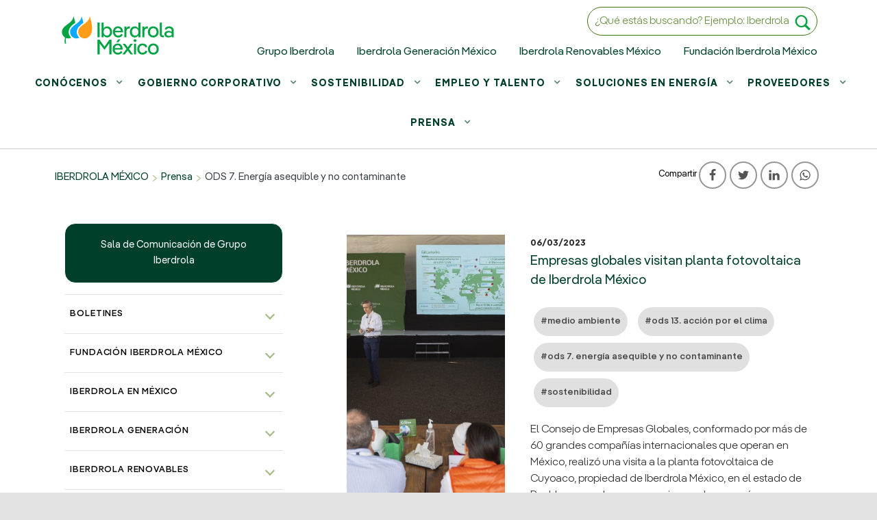

--- FILE ---
content_type: text/html; charset=UTF-8
request_url: https://www.iberdrolamexico.com/tag/ods-7-energia-asequible-y-no-contaminante/
body_size: 32858
content:
<!DOCTYPE html><html class="no-js" lang="es" prefix="og: http://ogp.me/ns#">
<head>

 <meta name="google-site-verification" content="WzzhvP9eKSodkh5AWkiY5K8HlSq-lpDRa3J1uBW-qVc"/>
 <meta name="facebook-domain-verification" content="9yrcw9nnxk9c4yxxqbg8xda4ox24i3" />


	
	
	<!--Add the code between the tags. TikTok pixel code can be added above or below other tracking tags (such as Google Analytics) in your website header. -->
<script> !function (w, d, t) { w.TiktokAnalyticsObject=t;var ttq=w[t]=w[t]||[];ttq.methods=["page","track","identify","instances","debug","on","off","once","ready","alias","group","enableCookie","disableCookie"],ttq.setAndDefer=function(t,e){t[e]=function(){t.push([e].concat(Array.prototype.slice.call(arguments,0)))}};for(var i=0;i<ttq.methods.length;i++)ttq.setAndDefer(ttq,ttq.methods[i]);ttq.instance=function(t){for(var e=ttq._i[t]||[],n=0;n<ttq.methods.length;n++)ttq.setAndDefer(e,ttq.methods[n]);return e},ttq.load=function(e,n){var i="https://analytics.tiktok.com/i18n/pixel/events.js";ttq._i=ttq._i||{},ttq._i[e]=[],ttq._i[e]._u=i,ttq._t=ttq._t||{},ttq._t[e]=+new Date,ttq._o=ttq._o||{},ttq._o[e]=n||{};var o=document.createElement("script");o.type="text/javascript",o.async=!0,o.src=i+"?sdkid="+e+"&lib="+t;var a=document.getElementsByTagName("script")[0];a.parentNode.insertBefore(o,a)}; ttq.load('CPOR8S3C77U5K3OPJJH0'); ttq.page(); }(window, document, 'ttq'); </script> 
	
	
<!-- Global site tag (gtag.js) - Google Ads: 791040579 -->
<script async src="https://www.googletagmanager.com/gtag/js?id=AW-791040579"></script>
<script>
window.dataLayer = window.dataLayer || [];
function gtag(){dataLayer.push(arguments);}
gtag('js', new Date());

gtag('config', 'AW-791040579');
setTimeout("gtag('event', 'NoBounce', {'event_label':'Over 30 seconds'})",30000 ); 

</script>
 
<!-- Google Tag Manager provoking-->
<script>(function(w,d,s,l,i){w[l]=w[l]||[];w[l].push({'gtm.start':
new Date().getTime(),event:'gtm.js'});var f=d.getElementsByTagName(s)[0],
j=d.createElement(s),dl=l!='dataLayer'?'&l='+l:'';j.async=true;j.src=
'https://www.googletagmanager.com/gtm.js?id='+i+dl;f.parentNode.insertBefore(j,f);
})(window,document,'script','dataLayer','GTM-NXBK3Q6');</script>
<!-- End Google Tag Manager -->

<!-- Google Tag Manager para PUBSA -->
<script>(function(w,d,s,l,i){w[l]=w[l]||[];w[l].push({'gtm.start':
new Date().getTime(),event:'gtm.js'});var f=d.getElementsByTagName(s)[0],
j=d.createElement(s),dl=l!='dataLayer'?'&l='+l:'';j.async=true;j.src=
'https://www.googletagmanager.com/gtm.js?id='+i+dl;f.parentNode.insertBefore(j,f);
})(window,document,'script','dataLayer','GTM-NTWTWGQ');</script>
<!-- End Google Tag Manager -->









<meta name='robots' content='index, follow, max-image-preview:large, max-snippet:-1, max-video-preview:-1' />

<meta charset="UTF-8">
<meta name="viewport" content="width=device-width, initial-scale=1">
<link rel="profile" href="http://gmpg.org/xfn/11">
<link rel="pingback" href="https://www.iberdrolamexico.com/xmlrpc.php">

<meta name="theme-color" content="ffffff"><meta property="og:locale" content="es_ES" />
<meta property="og:type" content="object" />
<meta property="og:title" content="ODS 7. Energía asequible y no contaminante" />
<meta property="og:url" content="https://www.iberdrolamexico.com/tag/ods-7-energia-asequible-y-no-contaminante/" />
<meta property="og:site_name" content="Iberdrola México" />
<meta property="og:image:width" content="2560" />
<meta property="og:image:height" content="1707" />

	<!-- This site is optimized with the Yoast SEO plugin v20.13 - https://yoast.com/wordpress/plugins/seo/ -->
	<title>ODS 7. Energía asequible y no contaminante Archivos | Iberdrola México</title>
	<link rel="canonical" href="https://www.iberdrolamexico.com/tag/ods-7-energia-asequible-y-no-contaminante/" />
	<link rel="next" href="https://www.iberdrolamexico.com/tag/ods-7-energia-asequible-y-no-contaminante/page/2/" />
	<meta property="og:locale" content="es_ES" />
	<meta property="og:type" content="article" />
	<meta property="og:title" content="ODS 7. Energía asequible y no contaminante Archivos | Iberdrola México" />
	<meta property="og:url" content="https://www.iberdrolamexico.com/tag/ods-7-energia-asequible-y-no-contaminante/" />
	<meta property="og:site_name" content="Iberdrola México" />
	<meta name="twitter:card" content="summary_large_image" />
	<meta name="twitter:site" content="@iberdrolamex" />
	<script type="application/ld+json" class="yoast-schema-graph">{"@context":"https://schema.org","@graph":[{"@type":"CollectionPage","@id":"https://www.iberdrolamexico.com/tag/ods-7-energia-asequible-y-no-contaminante/","url":"https://www.iberdrolamexico.com/tag/ods-7-energia-asequible-y-no-contaminante/","name":"ODS 7. Energía asequible y no contaminante Archivos | Iberdrola México","isPartOf":{"@id":"https://www.iberdrolamexico.com/#website"},"primaryImageOfPage":{"@id":"https://www.iberdrolamexico.com/tag/ods-7-energia-asequible-y-no-contaminante/#primaryimage"},"image":{"@id":"https://www.iberdrolamexico.com/tag/ods-7-energia-asequible-y-no-contaminante/#primaryimage"},"thumbnailUrl":"https://www.iberdrolamexico.com/wp-content/uploads/2023/03/2.-Enrique-Alba-CEO-de-Iberdrola-Mexico-senalo-en-su-ponencia-el-deber-que-tienen-las-empresas-de-mitigar-la-huella-ambiental-scaled.jpg","breadcrumb":{"@id":"https://www.iberdrolamexico.com/tag/ods-7-energia-asequible-y-no-contaminante/#breadcrumb"},"inLanguage":"es"},{"@type":"ImageObject","inLanguage":"es","@id":"https://www.iberdrolamexico.com/tag/ods-7-energia-asequible-y-no-contaminante/#primaryimage","url":"https://www.iberdrolamexico.com/wp-content/uploads/2023/03/2.-Enrique-Alba-CEO-de-Iberdrola-Mexico-senalo-en-su-ponencia-el-deber-que-tienen-las-empresas-de-mitigar-la-huella-ambiental-scaled.jpg","contentUrl":"https://www.iberdrolamexico.com/wp-content/uploads/2023/03/2.-Enrique-Alba-CEO-de-Iberdrola-Mexico-senalo-en-su-ponencia-el-deber-que-tienen-las-empresas-de-mitigar-la-huella-ambiental-scaled.jpg","width":2560,"height":1707},{"@type":"BreadcrumbList","@id":"https://www.iberdrolamexico.com/tag/ods-7-energia-asequible-y-no-contaminante/#breadcrumb","itemListElement":[{"@type":"ListItem","position":1,"name":"Inicio","item":"https://www.iberdrolamexico.com/"},{"@type":"ListItem","position":2,"name":"ODS 7. Energía asequible y no contaminante"}]},{"@type":"WebSite","@id":"https://www.iberdrolamexico.com/#website","url":"https://www.iberdrolamexico.com/","name":"Iberdrola México","description":"Suministro de energía renovable para la industria","publisher":{"@id":"https://www.iberdrolamexico.com/#organization"},"potentialAction":[{"@type":"SearchAction","target":{"@type":"EntryPoint","urlTemplate":"https://www.iberdrolamexico.com/?s={search_term_string}"},"query-input":"required name=search_term_string"}],"inLanguage":"es"},{"@type":"Organization","@id":"https://www.iberdrolamexico.com/#organization","name":"Iberdrola México","url":"https://www.iberdrolamexico.com/","logo":{"@type":"ImageObject","inLanguage":"es","@id":"https://www.iberdrolamexico.com/#/schema/logo/image/","url":"https://www.iberdrolamexico.com/wp-content/uploads/2023/05/AAFF-LOGOTYPE-IBERDROLA-MEXICO-HORIZONTAL-RGB-MAIN.png","contentUrl":"https://www.iberdrolamexico.com/wp-content/uploads/2023/05/AAFF-LOGOTYPE-IBERDROLA-MEXICO-HORIZONTAL-RGB-MAIN.png","width":2358,"height":1028,"caption":"Iberdrola México"},"image":{"@id":"https://www.iberdrolamexico.com/#/schema/logo/image/"},"sameAs":["https://www.facebook.com/iberdrolamex/","https://twitter.com/iberdrolamex","https://www.instagram.com/iberdrolamex/","https://www.linkedin.com/company/iberdrolamex"]}]}</script>
	<!-- / Yoast SEO plugin. -->


<style id="icelander-text-widget-icon-fallback">.widget-symbol::before { content: "?"; font-family: inherit; }</style><script type="text/javascript">
window._wpemojiSettings = {"baseUrl":"https:\/\/s.w.org\/images\/core\/emoji\/14.0.0\/72x72\/","ext":".png","svgUrl":"https:\/\/s.w.org\/images\/core\/emoji\/14.0.0\/svg\/","svgExt":".svg","source":{"concatemoji":"https:\/\/www.iberdrolamexico.com\/wp-includes\/js\/wp-emoji-release.min.js?ver=6.2.8"}};
/*! This file is auto-generated */
!function(e,a,t){var n,r,o,i=a.createElement("canvas"),p=i.getContext&&i.getContext("2d");function s(e,t){p.clearRect(0,0,i.width,i.height),p.fillText(e,0,0);e=i.toDataURL();return p.clearRect(0,0,i.width,i.height),p.fillText(t,0,0),e===i.toDataURL()}function c(e){var t=a.createElement("script");t.src=e,t.defer=t.type="text/javascript",a.getElementsByTagName("head")[0].appendChild(t)}for(o=Array("flag","emoji"),t.supports={everything:!0,everythingExceptFlag:!0},r=0;r<o.length;r++)t.supports[o[r]]=function(e){if(p&&p.fillText)switch(p.textBaseline="top",p.font="600 32px Arial",e){case"flag":return s("\ud83c\udff3\ufe0f\u200d\u26a7\ufe0f","\ud83c\udff3\ufe0f\u200b\u26a7\ufe0f")?!1:!s("\ud83c\uddfa\ud83c\uddf3","\ud83c\uddfa\u200b\ud83c\uddf3")&&!s("\ud83c\udff4\udb40\udc67\udb40\udc62\udb40\udc65\udb40\udc6e\udb40\udc67\udb40\udc7f","\ud83c\udff4\u200b\udb40\udc67\u200b\udb40\udc62\u200b\udb40\udc65\u200b\udb40\udc6e\u200b\udb40\udc67\u200b\udb40\udc7f");case"emoji":return!s("\ud83e\udef1\ud83c\udffb\u200d\ud83e\udef2\ud83c\udfff","\ud83e\udef1\ud83c\udffb\u200b\ud83e\udef2\ud83c\udfff")}return!1}(o[r]),t.supports.everything=t.supports.everything&&t.supports[o[r]],"flag"!==o[r]&&(t.supports.everythingExceptFlag=t.supports.everythingExceptFlag&&t.supports[o[r]]);t.supports.everythingExceptFlag=t.supports.everythingExceptFlag&&!t.supports.flag,t.DOMReady=!1,t.readyCallback=function(){t.DOMReady=!0},t.supports.everything||(n=function(){t.readyCallback()},a.addEventListener?(a.addEventListener("DOMContentLoaded",n,!1),e.addEventListener("load",n,!1)):(e.attachEvent("onload",n),a.attachEvent("onreadystatechange",function(){"complete"===a.readyState&&t.readyCallback()})),(e=t.source||{}).concatemoji?c(e.concatemoji):e.wpemoji&&e.twemoji&&(c(e.twemoji),c(e.wpemoji)))}(window,document,window._wpemojiSettings);
</script>
<style type="text/css">
img.wp-smiley,
img.emoji {
	display: inline !important;
	border: none !important;
	box-shadow: none !important;
	height: 1em !important;
	width: 1em !important;
	margin: 0 0.07em !important;
	vertical-align: -0.1em !important;
	background: none !important;
	padding: 0 !important;
}
</style>
	<link rel='stylesheet' id='wp-block-library-css' href='https://www.iberdrolamexico.com/wp-includes/css/dist/block-library/style.min.css?ver=6.2.8' type='text/css' media='all' />
<link rel='stylesheet' id='classic-theme-styles-css' href='https://www.iberdrolamexico.com/wp-includes/css/classic-themes.min.css?ver=6.2.8' type='text/css' media='all' />
<style id='global-styles-inline-css' type='text/css'>
body{--wp--preset--color--black: #000000;--wp--preset--color--cyan-bluish-gray: #abb8c3;--wp--preset--color--white: #ffffff;--wp--preset--color--pale-pink: #f78da7;--wp--preset--color--vivid-red: #cf2e2e;--wp--preset--color--luminous-vivid-orange: #ff6900;--wp--preset--color--luminous-vivid-amber: #fcb900;--wp--preset--color--light-green-cyan: #7bdcb5;--wp--preset--color--vivid-green-cyan: #00d084;--wp--preset--color--pale-cyan-blue: #8ed1fc;--wp--preset--color--vivid-cyan-blue: #0693e3;--wp--preset--color--vivid-purple: #9b51e0;--wp--preset--gradient--vivid-cyan-blue-to-vivid-purple: linear-gradient(135deg,rgba(6,147,227,1) 0%,rgb(155,81,224) 100%);--wp--preset--gradient--light-green-cyan-to-vivid-green-cyan: linear-gradient(135deg,rgb(122,220,180) 0%,rgb(0,208,130) 100%);--wp--preset--gradient--luminous-vivid-amber-to-luminous-vivid-orange: linear-gradient(135deg,rgba(252,185,0,1) 0%,rgba(255,105,0,1) 100%);--wp--preset--gradient--luminous-vivid-orange-to-vivid-red: linear-gradient(135deg,rgba(255,105,0,1) 0%,rgb(207,46,46) 100%);--wp--preset--gradient--very-light-gray-to-cyan-bluish-gray: linear-gradient(135deg,rgb(238,238,238) 0%,rgb(169,184,195) 100%);--wp--preset--gradient--cool-to-warm-spectrum: linear-gradient(135deg,rgb(74,234,220) 0%,rgb(151,120,209) 20%,rgb(207,42,186) 40%,rgb(238,44,130) 60%,rgb(251,105,98) 80%,rgb(254,248,76) 100%);--wp--preset--gradient--blush-light-purple: linear-gradient(135deg,rgb(255,206,236) 0%,rgb(152,150,240) 100%);--wp--preset--gradient--blush-bordeaux: linear-gradient(135deg,rgb(254,205,165) 0%,rgb(254,45,45) 50%,rgb(107,0,62) 100%);--wp--preset--gradient--luminous-dusk: linear-gradient(135deg,rgb(255,203,112) 0%,rgb(199,81,192) 50%,rgb(65,88,208) 100%);--wp--preset--gradient--pale-ocean: linear-gradient(135deg,rgb(255,245,203) 0%,rgb(182,227,212) 50%,rgb(51,167,181) 100%);--wp--preset--gradient--electric-grass: linear-gradient(135deg,rgb(202,248,128) 0%,rgb(113,206,126) 100%);--wp--preset--gradient--midnight: linear-gradient(135deg,rgb(2,3,129) 0%,rgb(40,116,252) 100%);--wp--preset--duotone--dark-grayscale: url('#wp-duotone-dark-grayscale');--wp--preset--duotone--grayscale: url('#wp-duotone-grayscale');--wp--preset--duotone--purple-yellow: url('#wp-duotone-purple-yellow');--wp--preset--duotone--blue-red: url('#wp-duotone-blue-red');--wp--preset--duotone--midnight: url('#wp-duotone-midnight');--wp--preset--duotone--magenta-yellow: url('#wp-duotone-magenta-yellow');--wp--preset--duotone--purple-green: url('#wp-duotone-purple-green');--wp--preset--duotone--blue-orange: url('#wp-duotone-blue-orange');--wp--preset--font-size--small: 13px;--wp--preset--font-size--medium: 20px;--wp--preset--font-size--large: 36px;--wp--preset--font-size--x-large: 42px;--wp--preset--spacing--20: 0.44rem;--wp--preset--spacing--30: 0.67rem;--wp--preset--spacing--40: 1rem;--wp--preset--spacing--50: 1.5rem;--wp--preset--spacing--60: 2.25rem;--wp--preset--spacing--70: 3.38rem;--wp--preset--spacing--80: 5.06rem;--wp--preset--shadow--natural: 6px 6px 9px rgba(0, 0, 0, 0.2);--wp--preset--shadow--deep: 12px 12px 50px rgba(0, 0, 0, 0.4);--wp--preset--shadow--sharp: 6px 6px 0px rgba(0, 0, 0, 0.2);--wp--preset--shadow--outlined: 6px 6px 0px -3px rgba(255, 255, 255, 1), 6px 6px rgba(0, 0, 0, 1);--wp--preset--shadow--crisp: 6px 6px 0px rgba(0, 0, 0, 1);}:where(.is-layout-flex){gap: 0.5em;}body .is-layout-flow > .alignleft{float: left;margin-inline-start: 0;margin-inline-end: 2em;}body .is-layout-flow > .alignright{float: right;margin-inline-start: 2em;margin-inline-end: 0;}body .is-layout-flow > .aligncenter{margin-left: auto !important;margin-right: auto !important;}body .is-layout-constrained > .alignleft{float: left;margin-inline-start: 0;margin-inline-end: 2em;}body .is-layout-constrained > .alignright{float: right;margin-inline-start: 2em;margin-inline-end: 0;}body .is-layout-constrained > .aligncenter{margin-left: auto !important;margin-right: auto !important;}body .is-layout-constrained > :where(:not(.alignleft):not(.alignright):not(.alignfull)){max-width: var(--wp--style--global--content-size);margin-left: auto !important;margin-right: auto !important;}body .is-layout-constrained > .alignwide{max-width: var(--wp--style--global--wide-size);}body .is-layout-flex{display: flex;}body .is-layout-flex{flex-wrap: wrap;align-items: center;}body .is-layout-flex > *{margin: 0;}:where(.wp-block-columns.is-layout-flex){gap: 2em;}.has-black-color{color: var(--wp--preset--color--black) !important;}.has-cyan-bluish-gray-color{color: var(--wp--preset--color--cyan-bluish-gray) !important;}.has-white-color{color: var(--wp--preset--color--white) !important;}.has-pale-pink-color{color: var(--wp--preset--color--pale-pink) !important;}.has-vivid-red-color{color: var(--wp--preset--color--vivid-red) !important;}.has-luminous-vivid-orange-color{color: var(--wp--preset--color--luminous-vivid-orange) !important;}.has-luminous-vivid-amber-color{color: var(--wp--preset--color--luminous-vivid-amber) !important;}.has-light-green-cyan-color{color: var(--wp--preset--color--light-green-cyan) !important;}.has-vivid-green-cyan-color{color: var(--wp--preset--color--vivid-green-cyan) !important;}.has-pale-cyan-blue-color{color: var(--wp--preset--color--pale-cyan-blue) !important;}.has-vivid-cyan-blue-color{color: var(--wp--preset--color--vivid-cyan-blue) !important;}.has-vivid-purple-color{color: var(--wp--preset--color--vivid-purple) !important;}.has-black-background-color{background-color: var(--wp--preset--color--black) !important;}.has-cyan-bluish-gray-background-color{background-color: var(--wp--preset--color--cyan-bluish-gray) !important;}.has-white-background-color{background-color: var(--wp--preset--color--white) !important;}.has-pale-pink-background-color{background-color: var(--wp--preset--color--pale-pink) !important;}.has-vivid-red-background-color{background-color: var(--wp--preset--color--vivid-red) !important;}.has-luminous-vivid-orange-background-color{background-color: var(--wp--preset--color--luminous-vivid-orange) !important;}.has-luminous-vivid-amber-background-color{background-color: var(--wp--preset--color--luminous-vivid-amber) !important;}.has-light-green-cyan-background-color{background-color: var(--wp--preset--color--light-green-cyan) !important;}.has-vivid-green-cyan-background-color{background-color: var(--wp--preset--color--vivid-green-cyan) !important;}.has-pale-cyan-blue-background-color{background-color: var(--wp--preset--color--pale-cyan-blue) !important;}.has-vivid-cyan-blue-background-color{background-color: var(--wp--preset--color--vivid-cyan-blue) !important;}.has-vivid-purple-background-color{background-color: var(--wp--preset--color--vivid-purple) !important;}.has-black-border-color{border-color: var(--wp--preset--color--black) !important;}.has-cyan-bluish-gray-border-color{border-color: var(--wp--preset--color--cyan-bluish-gray) !important;}.has-white-border-color{border-color: var(--wp--preset--color--white) !important;}.has-pale-pink-border-color{border-color: var(--wp--preset--color--pale-pink) !important;}.has-vivid-red-border-color{border-color: var(--wp--preset--color--vivid-red) !important;}.has-luminous-vivid-orange-border-color{border-color: var(--wp--preset--color--luminous-vivid-orange) !important;}.has-luminous-vivid-amber-border-color{border-color: var(--wp--preset--color--luminous-vivid-amber) !important;}.has-light-green-cyan-border-color{border-color: var(--wp--preset--color--light-green-cyan) !important;}.has-vivid-green-cyan-border-color{border-color: var(--wp--preset--color--vivid-green-cyan) !important;}.has-pale-cyan-blue-border-color{border-color: var(--wp--preset--color--pale-cyan-blue) !important;}.has-vivid-cyan-blue-border-color{border-color: var(--wp--preset--color--vivid-cyan-blue) !important;}.has-vivid-purple-border-color{border-color: var(--wp--preset--color--vivid-purple) !important;}.has-vivid-cyan-blue-to-vivid-purple-gradient-background{background: var(--wp--preset--gradient--vivid-cyan-blue-to-vivid-purple) !important;}.has-light-green-cyan-to-vivid-green-cyan-gradient-background{background: var(--wp--preset--gradient--light-green-cyan-to-vivid-green-cyan) !important;}.has-luminous-vivid-amber-to-luminous-vivid-orange-gradient-background{background: var(--wp--preset--gradient--luminous-vivid-amber-to-luminous-vivid-orange) !important;}.has-luminous-vivid-orange-to-vivid-red-gradient-background{background: var(--wp--preset--gradient--luminous-vivid-orange-to-vivid-red) !important;}.has-very-light-gray-to-cyan-bluish-gray-gradient-background{background: var(--wp--preset--gradient--very-light-gray-to-cyan-bluish-gray) !important;}.has-cool-to-warm-spectrum-gradient-background{background: var(--wp--preset--gradient--cool-to-warm-spectrum) !important;}.has-blush-light-purple-gradient-background{background: var(--wp--preset--gradient--blush-light-purple) !important;}.has-blush-bordeaux-gradient-background{background: var(--wp--preset--gradient--blush-bordeaux) !important;}.has-luminous-dusk-gradient-background{background: var(--wp--preset--gradient--luminous-dusk) !important;}.has-pale-ocean-gradient-background{background: var(--wp--preset--gradient--pale-ocean) !important;}.has-electric-grass-gradient-background{background: var(--wp--preset--gradient--electric-grass) !important;}.has-midnight-gradient-background{background: var(--wp--preset--gradient--midnight) !important;}.has-small-font-size{font-size: var(--wp--preset--font-size--small) !important;}.has-medium-font-size{font-size: var(--wp--preset--font-size--medium) !important;}.has-large-font-size{font-size: var(--wp--preset--font-size--large) !important;}.has-x-large-font-size{font-size: var(--wp--preset--font-size--x-large) !important;}
.wp-block-navigation a:where(:not(.wp-element-button)){color: inherit;}
:where(.wp-block-columns.is-layout-flex){gap: 2em;}
.wp-block-pullquote{font-size: 1.5em;line-height: 1.6;}
</style>
<link rel='stylesheet' id='subscribe-forms-css-css' href='https://www.iberdrolamexico.com/wp-content/plugins/easy-social-share-buttons3/assets/modules/subscribe-forms.min.css?ver=9.1' type='text/css' media='all' />
<link rel='stylesheet' id='click2tweet-css-css' href='https://www.iberdrolamexico.com/wp-content/plugins/easy-social-share-buttons3/assets/modules/click-to-tweet.min.css?ver=9.1' type='text/css' media='all' />
<link rel='stylesheet' id='easy-social-share-buttons-css' href='https://www.iberdrolamexico.com/wp-content/plugins/easy-social-share-buttons3/assets/css/easy-social-share-buttons.min.css?ver=9.1' type='text/css' media='all' />
<style id='easy-social-share-buttons-inline-css' type='text/css'>
.essb_links.essb_share .essb_link_facebook a{color:#545454!important;}.essb_links.essb_share .essb_link_facebook_like a{color:#545454!important;}.essb_links.essb_share .essb_link_twitter a{color:#545454!important;}.essb_links.essb_share .essb_link_pinterest a{color:#545454!important;}.essb_links.essb_share .essb_link_linkedin a{color:#545454!important;}.essb_links.essb_share .essb_link_digg a{color:#545454!important;}.essb_links.essb_share .essb_link_del a{color:#545454!important;}.essb_links.essb_share .essb_link_stumbleupon a{color:#545454!important;}.essb_links.essb_share .essb_link_tumblr a{color:#545454!important;}.essb_links.essb_share .essb_link_vk a{color:#545454!important;}.essb_links.essb_share .essb_link_print a{color:#545454!important;}.essb_links.essb_share .essb_link_mail a{color:#545454!important;}.essb_links.essb_share .essb_link_reddit a{color:#545454!important;}.essb_links.essb_share .essb_link_buffer a{color:#545454!important;}.essb_links.essb_share .essb_link_love a{color:#545454!important;}.essb_links.essb_share .essb_link_weibo a{color:#545454!important;}.essb_links.essb_share .essb_link_pocket a{color:#545454!important;}.essb_links.essb_share .essb_link_xing a{color:#545454!important;}.essb_links.essb_share .essb_link_ok a{color:#545454!important;}.essb_links.essb_share .essb_link_mwp a{color:#545454!important;}.essb_links.essb_share .essb_link_more a{color:#545454!important;}.essb_links.essb_share .essb_link_more_dots a, .essb_links.essb_share .essb_link_less a{color:#545454!important;}.essb_links.essb_share .essb_link_whatsapp a{color:#545454!important;}.essb_links.essb_share .essb_link_meneame a{color:#545454!important;}.essb_links.essb_share .essb_link_blogger a{color:#545454!important;}.essb_links.essb_share .essb_link_amazon a{color:#545454!important;}.essb_links.essb_share .essb_link_yahoomail a{color:#545454!important;}.essb_links.essb_share .essb_link_gmail a{color:#545454!important;}.essb_links.essb_share .essb_link_aol a{color:#545454!important;}.essb_links.essb_share .essb_link_newsvine a{color:#545454!important;}.essb_links.essb_share .essb_link_hackernews a{color:#545454!important;}.essb_links.essb_share .essb_link_evernote a{color:#545454!important;}.essb_links.essb_share .essb_link_myspace a{color:#545454!important;}.essb_links.essb_share .essb_link_mailru a{color:#545454!important;}.essb_links.essb_share .essb_link_viadeo a{color:#545454!important;}.essb_links.essb_share .essb_link_line a{color:#545454!important;}.essb_links.essb_share .essb_link_flipboard a{color:#545454!important;}.essb_links.essb_share .essb_link_comments a{color:#545454!important;}.essb_links.essb_share .essb_link_yummly a{color:#545454!important;}.essb_links.essb_share .essb_link_sms a{color:#545454!important;}.essb_links.essb_share .essb_link_viber a{color:#545454!important;}.essb_links.essb_share .essb_link_telegram a{color:#545454!important;}.essb_links.essb_share .essb_link_subscribe a{color:#545454!important;}.essb_links.essb_share .essb_link_skype a{color:#545454!important;}.essb_links.essb_share .essb_link_messenger a{color:#545454!important;}.essb_links.essb_share .essb_link_kakaotalk a{color:#545454!important;}.essb_links.essb_share .essb_link_share a{color:#545454!important;}.essb_links.essb_share .essb_link_livejournal a{color:#545454!important;}.essb_links.essb_share .essb_link_yammer a{color:#545454!important;}.essb_links.essb_share .essb_link_meetedgar a{color:#545454!important;}.essb_links.essb_share .essb_link_fintel a{color:#545454!important;}.essb_links.essb_share .essb_link_mix a{color:#545454!important;}.essb_links.essb_share .essb_link_instapaper a{color:#545454!important;}.essb_links.essb_share .essb_link_copy a{color:#545454!important;}
</style>
<link rel='stylesheet' id='bsf-Defaults-css' href='https://www.iberdrolamexico.com/wp-content/uploads/smile_fonts/Defaults/Defaults.css?ver=3.19.14' type='text/css' media='all' />
<link rel='stylesheet' id='genericons-neue-css' href='https://www.iberdrolamexico.com/wp-content/themes/icelander/assets/fonts/genericons-neue/genericons-neue.css?ver=1.5.4' type='text/css' media='screen' />
<link rel='stylesheet' id='icelander-stylesheet-main-css' href='https://www.iberdrolamexico.com/wp-content/themes/icelander/assets/css/main.css?ver=1.5.4' type='text/css' media='screen' />
<link rel='stylesheet' id='icelander-stylesheet-shortcodes-css' href='https://www.iberdrolamexico.com/wp-content/themes/icelander/assets/css/shortcodes.css?ver=1.5.4' type='text/css' media='screen' />
<link rel='stylesheet' id='icelander-stylesheet-custom-css' href='https://www.iberdrolamexico.com/wp-content/themes/icelander/assets/css/custom-styles.css?ver=1.5.4' type='text/css' media='screen' />
<link rel='stylesheet' id='icelander-stylesheet-print-css' href='https://www.iberdrolamexico.com/wp-content/themes/icelander/assets/css/print.css?ver=1.5.4' type='text/css' media='print' />
<style id='icelander-inline-css' type='text/css'>
/* START CSS variables */
:root { 
--custom_logo_height: 100px; --color_accent: #00402a; --color_header_background: #ffffff; --color_header_text--a20: rgba(0,0,0,0.2); --color_header_text: #000000; --color_header_headings: #000000; --color_content_background: #ffffff; --color_content_text--a20: rgba(0,0,0,0.2); --color_content_text: #000000; --color_content_headings: #000000; --color_footer_headings: #ffffff; --footer_image_repeat: no-repeat; --color_footer_secondary_background: #427314; --color_footer_secondary_text--a20: rgba(255,255,255,0.2); --color_footer_secondary_text: #ffffff; --layout_width_content: 1120px; --typography_fonts_text: "IberPangea", "Arial", sans-serif; --typography_fonts_headings: "IberPangea", "Helvetica Neue", "Arial", sans-serif; --typography_fonts_logo: "IberPangea", "Helvetica Neue", "Arial", sans-serif;
}
/* END CSS variables */
</style>
<link rel='stylesheet' id='icelander-stylesheet-css' href='https://www.iberdrolamexico.com/wp-content/themes/icelander-child/style.css?ver=6.2.8' type='text/css' media='all' />
<link rel='stylesheet' id='customstyles-css' href='https://www.iberdrolamexico.com/wp-content/themes/icelander-child/css/iberdrola.css?ver=1716853578' type='text/css' media='all' />
<link rel='stylesheet' id='fawesome-css' href='https://www.iberdrolamexico.com/wp-content/themes/icelander-child/css/css/font-awesome.css?ver=1684506196' type='text/css' media='all' />
<!--n2css--><script type='text/javascript' src='https://www.iberdrolamexico.com/wp-content/themes/icelander/library/js/vendor/css-vars-ponyfill/css-vars-ponyfill.min.js?ver=v2.4.2' id='css-vars-ponyfill-js'></script>
<script type='text/javascript' id='css-vars-ponyfill-js-after'>
window.onload = function() {
	cssVars( {
		onlyVars: true,
		exclude: 'link:not([href^="https://www.iberdrolamexico.com/wp-content/themes"])'
	} );
};
</script>
<script type='text/javascript' src='https://www.iberdrolamexico.com/wp-includes/js/jquery/jquery.min.js?ver=3.6.4' id='jquery-core-js'></script>
<script type='text/javascript' src='https://www.iberdrolamexico.com/wp-includes/js/jquery/jquery-migrate.min.js?ver=3.4.0' id='jquery-migrate-js'></script>
<script type='text/javascript' src='https://www.iberdrolamexico.com/wp-content/themes/icelander-child/js/bootstrap.min.js?ver=1687898758' id='bootsrap-js'></script>
<script type='text/javascript' src='https://www.iberdrolamexico.com/wp-content/themes/icelander-child/js/lang-switcher.js?ver=1687898757' id='language-js'></script>
<link rel="https://api.w.org/" href="https://www.iberdrolamexico.com/wp-json/" /><link rel="alternate" type="application/json" href="https://www.iberdrolamexico.com/wp-json/wp/v2/tags/617" /><link rel="EditURI" type="application/rsd+xml" title="RSD" href="https://www.iberdrolamexico.com/xmlrpc.php?rsd" />
<link rel="wlwmanifest" type="application/wlwmanifest+xml" href="https://www.iberdrolamexico.com/wp-includes/wlwmanifest.xml" />
<meta name="generator" content="WordPress 6.2.8" />
<meta name="generator" content="Powered by WPBakery Page Builder - drag and drop page builder for WordPress."/>
<link rel="icon" href="https://www.iberdrolamexico.com/wp-content/uploads/2023/06/cropped-favicon-ibmx-32x32.png" sizes="32x32" />
<link rel="icon" href="https://www.iberdrolamexico.com/wp-content/uploads/2023/06/cropped-favicon-ibmx-192x192.png" sizes="192x192" />
<link rel="apple-touch-icon" href="https://www.iberdrolamexico.com/wp-content/uploads/2023/06/cropped-favicon-ibmx-180x180.png" />
<meta name="msapplication-TileImage" content="https://www.iberdrolamexico.com/wp-content/uploads/2023/06/cropped-favicon-ibmx-270x270.png" />
		<style type="text/css" id="wp-custom-css">
			/*CSS ANGIE*/
/*General*/
body.has-intro #intro .intro-inner h1.page-title.h1.intro-title, .page-title{
	color:#00402a!important;
}
.entry-content h1, .entry-content h2, .entry-content h3 ,.color-iberdrola {
    color: #00402A;
}
a {
    color: #00402A;
    text-decoration: none;
}
.arriba {
    //filter: brightness(0.1);
}
.entry-content{
	font-weight: 300;
}
ul#menu-top-menu {
    margin-left: 0;
    max-width: 100vw;
}
#posts.posts.posts-list article h3.entry-title, #posts.posts.posts-list article h2.entry-title, .single h1.entry-title{
	    color: #00402A;

}
.secondary-navigation {
    margin-right: 0!important;
}
article.post {
    width: 100%;
}
#tituloH2.entry-title {
    color: #00402A;

}
header#masthead nav ul li a {
    color: #00402A;
}
nav#site-navigation ul#menu-primary > li.focus > a {
    color: #00402A;
}
nav#site-navigation ul#menu-primary > li.megamenu.focus > ul.sub-menu > li.menu-item > a {
	    color: #00402A!important;

}
.main-navigation-container .megamenu > ul > li > a {
    margin-bottom: 0em;
    text-transform: unset;
}

/*home*/
#home-posts .first .entry {
    width: 100%;
}
/*Buscador*/
form#searchform input#s {
  
    max-width: calc(100vw - 20px)!important;
}
.essb-s-bh-network:focus {
    outline: solid;
}
@media only screen and (max-width: 1024px) {
    #inputBuscador {
      
			display:none
    }
	.megamenu{
		text-transform:none!important;
		
	}
	.menu-item{
		text-transform:none!important;
	}
	.site form[role="search"]::before, .site .search-form::before {
    top: 0.2em;
    color: #00402a;
		display:none;
}
}
@media only screen and (max-width: 1124px) {
    nav#site-navigation ul#menu-primary li ul.sub-menu li ul.sub-menu {
        display: block;
    }
}
/*Home*/
/*blogs*/
.tags_single>ul>li {
   
}
.tags_single>ul>li>a {
	 margin: 5px ;
    padding: 10px!important;
}
.corner-rounded>figure>div>div>img {
    border-radius: 20px !important;
}
.corner-rounded>figure>a>img {
    border-radius: 20px !important;
}
/*Button 3*/
.button3 {
			background-color: #00A443 !important;
			border-radius: 8px !important;
			padding: 15px 40px !important;
			cursor: pointer;
	border: none;
	    font-size: 15px!important;
		}
.button3>a{
	color:#fff;
}
		.button3:hover {
            color: #ffffff !important;
			background-color: #00A443 !important;
			 font-size: 15px!important;
		}

.boton {
    background: #00402A;
}
.boton:focus {
        outline-color: cadetblue;
}
.boton-iberdrola {
    background: #00402a;
    color: #ffffff;
    padding: 20px 40px;
    text-transform: none;
    -webkit-transition: all .2s ease-in-out;
    transition: all .2s ease-in-out;
    display: inline-block;
    border: 1px solid;
    border-radius: 16px;
}
.acceso-ibuy a {
	padding: 20px;
	border-radius: 30px;
}

.info-box-entrada {
	background: white;
	border-radius: 30px;
	padding-bottom: 0;
	padding: 30px 10px;
}
.tiktok-embed::before, .tiktok-embed::after {
	display: none;
}

/*popup*/
.corner-rounded{
    border-radius:20px;
}
/*Fin ANGIE*/		</style>
		<noscript><style> .wpb_animate_when_almost_visible { opacity: 1; }</style></noscript><!-- Facebook Pixel Code -->
<script>
!function(f,b,e,v,n,t,s)
{if(f.fbq)return;n=f.fbq=function(){n.callMethod?
n.callMethod.apply(n,arguments):n.queue.push(arguments)};
if(!f._fbq)f._fbq=n;n.push=n;n.loaded=!0;n.version='2.0';
n.queue=[];t=b.createElement(e);t.async=!0;
t.src=v;s=b.getElementsByTagName(e)[0];
s.parentNode.insertBefore(t,s)}(window,document,'script',
'https://connect.facebook.net/en_US/fbevents.js');
 fbq('init', '188397912585301'); 
fbq('track', 'PageView');
</script>
<noscript>
 <img height="1" width="1" 
src="https://www.facebook.com/tr?id=188397912585301&ev=PageView
&noscript=1"/>
</noscript>
<!-- End Facebook Pixel Code -->



	




















</head>



<body class="archive essb-9.1 footer-layout-fullwidth group-blog has-intro has-navigation-mobile has-widgets-sidebar header-layout-fullwidth hfeed no-js posts-layout-list site-layout-fullwidth site-title-hidden tag tag-617 tag-ods-7-energia-asequible-y-no-contaminante vc_responsive wp-custom-logo wpb-js-composer js-comp-ver-6.5.0">

			<!-- Google Tag Manager (noscript) Provoking -->
			<noscript><iframe src="https://www.googletagmanager.com/ns.html?id=GTM-NXBK3Q6"
			height="0" width="0" style="display:none;visibility:hidden"></iframe></noscript>
			<!-- End Google Tag Manager (noscript) -->

			<!-- Google Tag Manager (noscript) PUBSA -->
			<noscript><iframe src="https://www.googletagmanager.com/ns.html?id=GTM-NTWTWGQ" 
				height="0" width="0" style="display:none;visibility:hidden"></iframe></noscript>
				<!-- End Google Tag Manager (noscript) -->

	
<div id="page" class="site">


<header id="masthead" class="site-header">



<div class="site-header-content"><div class="site-header-inner">


<div class="site-branding">

			

			<a href="https://www.iberdrolamexico.com/" class="custom-logo-link" rel="home" title="Ir a la página principal de Iberdrola México"><img width="276" height="85" src="https://www.iberdrolamexico.com/wp-content/themes/icelander-child/images/IBERDROLA_MEXICO_HORIZONTAL.svg" class="custom-logo" alt="Iberdrola México"></a>		
			
			

	<div class="site-branding-text">

		


	</div>

</div>
<nav id="top-navigation" class="top-navigation" aria-label="Top Menu">
		<div class="menu-top-menu-container"><ul id="menu-top-menu" class="menu"><li class="search">
                <form role="search" method="get" id="searchform" action="https://www.iberdrolamexico.com/">
                    <label for="s" class="screen-reader-text">Buscar</label>
                    <input type="text" value="" placeholder="¿Qué estás buscando? Ejemplo: Iberdrola" name="s" id="s" required aria-required="true"/>
                    <input type="submit" id="searchsubmit" value="Buscar" />
                </form>
                </li></ul></div>
</nav>

	<nav id="secondary-navigation" class="secondary-navigation" aria-label="Secondary Menu">

		<ul id="menu-iberdrola-filiales" class="menu"><li id="menu-item-15299" class="menu-item menu-item-type-custom menu-item-object-custom menu-item-15299"><a target="_blank" rel="noopener" href="https://www.iberdrola.com/" aria-label="Sitio web de Grupo Iberdrola, se abrirá en una nueva pestaña">Grupo Iberdrola</a></li>
<li id="menu-item-11653" class="menu-item menu-item-type-custom menu-item-object-custom menu-item-11653"><a target="_blank" rel="noopener" href="https://www.iberdrolageneracionmexico.com/" aria-label="Sitio web de Iberdrola Generación México, se abrirá en una nueva pestaña">Iberdrola Generación México</a></li>
<li id="menu-item-11654" class="menu-item menu-item-type-custom menu-item-object-custom menu-item-11654"><a target="_blank" rel="noopener" href="https://www.iberdrolarenovablesmexico.com/" aria-label="Sitio web de Iberdrola Renovables México, se abrirá en una nueva pestaña">Iberdrola Renovables México</a></li>
<li id="menu-item-11655" class="menu-item menu-item-type-custom menu-item-object-custom menu-item-11655"><a target="_blank" rel="noopener" href="https://www.fundacioniberdrolamexico.org/" aria-label="Sitio web de Fundación Iberdrola México, se abrirá en una nueva pestaña">Fundación Iberdrola México</a></li>
</ul>
	</nav>
</div>
<div id="full-main-menu">
<nav id="site-navigation" class="main-navigation" aria-label="Primary Menu">

		<button id="menu-toggle" class="menu-toggle" aria-controls="menu-primary" aria-expanded="false" value="Menú de navegación Iberdrola México"></button>

		<div id="site-navigation-container" class="main-navigation-container">
		<div class="mobile-search-form"><form role="search" method="get" class="searchform" action="https://www.iberdrolamexico.com/" >
    <div><label for="s" class="screen-reader-text">Buscar:</label>
    <input id="inputBuscador" type="text" value="" name="s" required aria-required="true"/>
    <input id="buscarPage" type="submit" value="Buscar" ></input>
    </div>
    </form></div><div class="menu"><ul id="menu-primary" class="menu-primary"><li id="menu-item-17881" class="megamenu menu-item menu-item-type-custom menu-item-object-custom menu-item-has-children menu-item-17881"><a href="https://www.iberdrolamexico.com/conocenos/">Conócenos <span class="expander"></span></a>
<ul class="sub-menu">
	<li id="menu-item-30588" class="menu-item menu-item-type-custom menu-item-object-custom menu-item-has-children menu-item-30588"><a href="#">25 Aniversario <span class="expander"></span></a>
	<ul class="sub-menu">
		<li id="menu-item-30589" class="menu-item menu-item-type-post_type menu-item-object-page menu-item-30589"><a href="https://www.iberdrolamexico.com/exposicion-fotografica-mexico-sostenible/">Exposición fotográfica: México Sostenible</a></li>
	</ul>
</li>
	<li id="menu-item-107" class="item-principal menu-item menu-item-type-post_type menu-item-object-page menu-item-has-children menu-item-107"><a href="https://www.iberdrolamexico.com/conocenos/iberdrola-en-mexico/">Iberdrola en México <span class="expander"></span></a>
	<ul class="sub-menu">
		<li id="menu-item-23170" class="menu-item menu-item-type-post_type menu-item-object-page menu-item-23170"><a href="https://www.iberdrolamexico.com/conocenos/iberdrola-en-mexico/grupos-de-interes/">Grupos de interés</a></li>
		<li id="menu-item-9085" class="menu-item menu-item-type-custom menu-item-object-custom menu-item-9085"><a target="_blank" rel="noopener" href="https://www.fundacioniberdrolamexico.org/" aria-label="Sitio web de Fundación Iberdrola México, se abrirá en una nueva pestaña">Fundación Iberdrola México</a></li>
		<li id="menu-item-106" class="menu-item menu-item-type-custom menu-item-object-custom menu-item-106"><a target="_blank" rel="noopener" href="https://www.iberdrolarenovablesmexico.com/" aria-label="Sitio web de Iberdrola Renovables México, se abrirá en una nueva pestaña">Iberdrola Renovables México</a></li>
		<li id="menu-item-105" class="menu-item menu-item-type-custom menu-item-object-custom menu-item-105"><a target="_blank" rel="noopener" href="https://www.iberdrolageneracionmexico.com/" aria-label="Sitio web de Iberdrola Generación México, se abrirá en una nueva pestaña">Iberdrola Generación México</a></li>
	</ul>
</li>
	<li id="menu-item-9086" class="item-principal menu-item menu-item-type-custom menu-item-object-custom menu-item-has-children menu-item-9086"><a target="_blank" rel="noopener" href="https://www.iberdrola.com/conocenos/perfil-compania/" aria-label="Sitio web de Grupo Iberdrola, se abrirá en una nueva pestaña">Grupo Iberdrola <span class="expander"></span></a>
	<ul class="sub-menu">
		<li id="menu-item-12125" class="menu-item menu-item-type-custom menu-item-object-custom menu-item-12125"><a target="_blank" rel="noopener" href="https://www.iberdrola.com/conocenos/energetica-del-futuro/proposito-corporativo-valores/" aria-label="Propósito corporativo y valores, Grupo Iberdrola, se abrirá en una nueva pestaña">Propósito corporativo y valores</a></li>
		<li id="menu-item-9088" class="menu-item menu-item-type-custom menu-item-object-custom menu-item-9088"><a target="_blank" rel="noopener" href="https://www.iberdrola.com/conocenos/perfil-compania/grupos-de-interes/" aria-label="Grupos de Interés, Grupo Iberdrola, se abrirá en una nueva pestaña">Grupos de interés</a></li>
		<li id="menu-item-9089" class="menu-item menu-item-type-custom menu-item-object-custom menu-item-9089"><a target="_blank" rel="noopener" href="https://www.iberdrola.com/conocenos/perfil-compania/nuestros-compromisos/" aria-label="Nuestros compromisos, Grupo Iberdrola, se abrirá en una nueva pestaña">Nuestros compromisos</a></li>
	</ul>
</li>
</ul>
</li>
<li id="menu-item-104" class="megamenu longitems menu-item menu-item-type-custom menu-item-object-custom menu-item-has-children menu-item-104"><a href="https://www.iberdrolamexico.com/gobierno-corporativo/">Gobierno Corporativo <span class="expander"></span></a>
<ul class="sub-menu">
	<li id="menu-item-16573" class="menu-item menu-item-type-post_type menu-item-object-page menu-item-16573"><a href="https://www.iberdrolamexico.com/gobierno-corporativo/etica-transparencia-buen-gobierno/">Ética, transparencia y buen gobierno</a></li>
	<li id="menu-item-16574" class="menu-item menu-item-type-post_type menu-item-object-page menu-item-has-children menu-item-16574"><a href="https://www.iberdrolamexico.com/gobierno-corporativo/sistema-gobernanza-sostenibilidad/">Sistema de gobernanza y sostenibilidad <span class="expander"></span></a>
	<ul class="sub-menu">
		<li id="menu-item-16575" class="menu-item menu-item-type-post_type menu-item-object-page menu-item-16575"><a href="https://www.iberdrolamexico.com/gobierno-corporativo/sistema-gobernanza-sostenibilidad/libro-preliminar/">Libro preliminar</a></li>
		<li id="menu-item-16579" class="menu-item menu-item-type-post_type menu-item-object-page menu-item-16579"><a href="https://www.iberdrolamexico.com/gobierno-corporativo/sistema-gobernanza-sostenibilidad/libro-i-estatutos-sociales-y-organizacion-corporativa/">Libro I. Estatutos Sociales y organización corporativa</a></li>
		<li id="menu-item-16578" class="menu-item menu-item-type-post_type menu-item-object-page menu-item-16578"><a href="https://www.iberdrolamexico.com/gobierno-corporativo/sistema-gobernanza-sostenibilidad/libro-ii-politicas-corporativas/">Libro II. Políticas corporativas</a></li>
		<li id="menu-item-16576" class="menu-item menu-item-type-post_type menu-item-object-page menu-item-16576"><a href="https://www.iberdrolamexico.com/gobierno-corporativo/sistema-gobernanza-sostenibilidad/libro-iii-auditoria-interna-riesgos-y-cumplimiento/">Libro III. Auditoría interna, riesgos y cumplimiento</a></li>
	</ul>
</li>
	<li id="menu-item-16581" class="menu-item menu-item-type-post_type menu-item-object-page menu-item-has-children menu-item-16581"><a href="https://www.iberdrolamexico.com/gobierno-corporativo/consejo-de-administracion/">Consejo de Administración <span class="expander"></span></a>
	<ul class="sub-menu">
		<li id="menu-item-16580" class="menu-item menu-item-type-post_type menu-item-object-page menu-item-16580"><a href="https://www.iberdrolamexico.com/gobierno-corporativo/consejo-de-administracion/comision-de-auditoria-y-cumplimiento/">Comisión de Auditoría y Cumplimiento</a></li>
	</ul>
</li>
	<li id="menu-item-455" class="item-principal menu-item menu-item-type-custom menu-item-object-custom menu-item-has-children menu-item-455"><a href="#">Informes <span class="expander"></span></a>
	<ul class="sub-menu">
		<li id="menu-item-35474" class="menu-item menu-item-type-custom menu-item-object-custom menu-item-35474"><a target="_blank" rel="noopener" href="https://www.iberdrolamexico.com/wp-content/uploads/2025/10/Informe-Transparencia-Sistema-Cumplimiento-Iberdrola-Mexico-2024.pdf" aria-label="Informe de Transparencia del Sistema de Cumplimiento 2024 se descarga documento pdf, se abrirá en una nueva pestaña">Informe de Transparencia del Sistema de Cumplimiento 2024</a></li>
		<li id="menu-item-31708" class="menu-item menu-item-type-custom menu-item-object-custom menu-item-31708"><a target="_blank" rel="noopener" href="https://www.iberdrolamexico.com/wp-content/uploads/2024/10/INFORME-TRANSPARENCIA-2023.pdf" aria-label="Informe de Transparencia del Sistema de Cumplimiento 2023 se descarga documento PDF, se abrirá en una nueva pestaña">Informe de Transparencia del Sistema de Cumplimiento 2023</a></li>
		<li id="menu-item-26607" class="menu-item menu-item-type-custom menu-item-object-custom menu-item-26607"><a target="_blank" rel="noopener" href="https://www.iberdrolamexico.com/wp-content/uploads/2023/10/INFORME%20TRANSPARENCIA%20IBERDROLA%20MEXICO%202022.pdf" aria-label="Informe de Transparencia del Sistema de Cumplimiento 2022 se descarga documento PDF, se abrirá en una nueva pestaña">Informe de Transparencia del Sistema de Cumplimiento 2022</a></li>
		<li id="menu-item-9406" class="menu-item menu-item-type-custom menu-item-object-custom menu-item-9406"><a target="_blank" rel="noopener" href="https://www.iberdrolamexico.com/wp-content/uploads/2022/02/memoria-anual-de-actividades-CAC-2021.pdf" aria-label="Memoria de Actividades de la Comisión de Auditoría y Cumplimiento de Iberdrola México se descarga documento PDF, se abrirá en una nueva pestaña">Memoria de Actividades de la Comisión de Auditoría y Cumplimiento de Iberdrola México</a></li>
	</ul>
</li>
	<li id="menu-item-8669" class="menu-item menu-item-type-custom menu-item-object-custom menu-item-8669"><a target="_blank" rel="noopener" href="https://www.iberdrola.com/gobierno-corporativo/estructura/" aria-label="Estructura Societaria y del grupo Iberdrola, se abrirá en una nueva pestaña">Estructura Societaria y del grupo Iberdrola</a></li>
</ul>
</li>
<li id="menu-item-101" class="megamenu menu-item menu-item-type-custom menu-item-object-custom menu-item-has-children menu-item-101"><a href="https://www.iberdrolamexico.com/sostenibilidad/">Sostenibilidad <span class="expander"></span></a>
<ul class="sub-menu">
	<li id="menu-item-9603" class="item-principal menu-item menu-item-type-post_type menu-item-object-page menu-item-9603"><a href="https://www.iberdrolamexico.com/sostenibilidad/compromiso-objetivos-desarrollo-sostenible/">Nuestro compromiso con los <br> objetivos de desarrollo sostenible</a></li>
	<li id="menu-item-9604" class="item-principal menu-item menu-item-type-post_type menu-item-object-page menu-item-has-children menu-item-9604"><a href="https://www.iberdrolamexico.com/sostenibilidad/responsabilidad-social-corporativa/">Responsabilidad Social Corporativa <span class="expander"></span></a>
	<ul class="sub-menu">
		<li id="menu-item-30562" class="menu-item menu-item-type-post_type menu-item-object-page menu-item-30562"><a href="https://www.iberdrolamexico.com/sostenibilidad/diversidad-e-inclusion/">Diversidad e Inclusión</a></li>
		<li id="menu-item-14612" class="menu-item menu-item-type-post_type menu-item-object-page menu-item-14612"><a href="https://www.iberdrolamexico.com/sostenibilidad/responsabilidad-social-corporativa/energia-por-mexico/">Energía por México</a></li>
		<li id="menu-item-9606" class="menu-item menu-item-type-post_type menu-item-object-page menu-item-9606"><a href="https://www.iberdrolamexico.com/sostenibilidad/responsabilidad-social-corporativa/voluntariado-iberdrola-mexico/">Voluntariado Iberdrola México</a></li>
		<li id="menu-item-33725" class="menu-item menu-item-type-post_type menu-item-object-page menu-item-33725"><a href="https://www.iberdrolamexico.com/sostenibilidad/responsabilidad-social-corporativa/compromiso-con-la-sociedad/">Compromiso con la sociedad</a></li>
		<li id="menu-item-9608" class="menu-item menu-item-type-post_type menu-item-object-page menu-item-9608"><a href="https://www.iberdrolamexico.com/sostenibilidad/responsabilidad-social-corporativa/medio-ambiente-contra-el-cambio-climatico/">Medio ambiente: contra el cambio climático</a></li>
		<li id="menu-item-30152" class="menu-item menu-item-type-post_type menu-item-object-page menu-item-30152"><a href="https://www.iberdrolamexico.com/sostenibilidad/responsabilidad-social-corporativa/deporte-femenino/">Apoyo al deporte femenil</a></li>
	</ul>
</li>
	<li id="menu-item-9605" class="item-principal menu-item menu-item-type-custom menu-item-object-custom menu-item-9605"><a target="_blank" rel="noopener" href="https://www.iberdrola.com/sostenibilidad/modelo-negocio-energetico-sostenible/informes-publicaciones/" aria-label="Informes anuales de Grupo Iberdrola, se abrirá en una nueva pestaña">Informes</a></li>
</ul>
</li>
<li id="menu-item-9116" class="megamenu menu-item menu-item-type-custom menu-item-object-custom menu-item-has-children menu-item-9116"><a href="https://www.iberdrolamexico.com/empleo-y-talento/">Empleo y Talento <span class="expander"></span></a>
<ul class="sub-menu">
	<li id="menu-item-10058" class="item-principal menu-item menu-item-type-post_type menu-item-object-page menu-item-has-children menu-item-10058"><a href="https://www.iberdrolamexico.com/empleo-y-talento/canal-de-empleo/">Canal de empleo <span class="expander"></span></a>
	<ul class="sub-menu">
		<li id="menu-item-10059" class="menu-item menu-item-type-post_type menu-item-object-page menu-item-10059"><a href="https://www.iberdrolamexico.com/empleo-y-talento/canal-de-empleo/unete-a-nuestro-equipo/">Únete a nuestro equipo</a></li>
		<li id="menu-item-10730" class="menu-item menu-item-type-post_type menu-item-object-page menu-item-10730"><a href="https://www.iberdrolamexico.com/empleo-y-talento/canal-de-empleo/inicia-tu-carrera-en-iberdrola/">Inicia tu carrera en Iberdrola</a></li>
	</ul>
</li>
	<li id="menu-item-10060" class="item-principal menu-item menu-item-type-post_type menu-item-object-page menu-item-has-children menu-item-10060"><a href="https://www.iberdrolamexico.com/empleo-y-talento/talento-iberdrola-mexico/">Talento Iberdrola México <span class="expander"></span></a>
	<ul class="sub-menu">
		<li id="menu-item-10061" class="menu-item menu-item-type-post_type menu-item-object-page menu-item-10061"><a href="https://www.iberdrolamexico.com/empleo-y-talento/talento-iberdrola-mexico/formacion-y-aprendizaje/">Formación y aprendizaje</a></li>
		<li id="menu-item-10062" class="menu-item menu-item-type-post_type menu-item-object-page menu-item-10062"><a href="https://www.iberdrolamexico.com/empleo-y-talento/talento-iberdrola-mexico/seguridad-y-salud-laboral/">Seguridad y salud laboral</a></li>
		<li id="menu-item-10063" class="menu-item menu-item-type-post_type menu-item-object-page menu-item-10063"><a href="https://www.iberdrolamexico.com/empleo-y-talento/talento-iberdrola-mexico/buen-lugar-de-trabajo/">Buen lugar de trabajo</a></li>
	</ul>
</li>
	<li id="menu-item-18253" class="menu-item menu-item-type-post_type menu-item-object-page menu-item-18253"><a href="https://www.iberdrolamexico.com/empleo-y-talento/programa-de-becas/">Becas Master Iberdrola</a></li>
</ul>
</li>
<li id="menu-item-25876" class="megamenu menu-item menu-item-type-custom menu-item-object-custom menu-item-has-children menu-item-25876"><a href="https://www.iberdrolamexico.com/clientes/">Soluciones en energía <span class="expander"></span></a>
<ul class="sub-menu">
	<li id="menu-item-26067" class="menu-item menu-item-type-custom menu-item-object-custom menu-item-has-children menu-item-26067"><a href="https://www.iberdrolamexico.com/clientes/">Nuestras soluciones <span class="expander"></span></a>
	<ul class="sub-menu">
		<li id="menu-item-26068" class="menu-item menu-item-type-custom menu-item-object-custom menu-item-26068"><a href="https://www.iberdrolamexico.com/clientes/mercado-electrico-mayorista/">Mercado Eléctrico Mayorista (MEM)</a></li>
		<li id="menu-item-26069" class="menu-item menu-item-type-custom menu-item-object-custom menu-item-26069"><a href="https://www.iberdrolamexico.com/clientes/smart-solar/">Smart Solar</a></li>
		<li id="menu-item-26070" class="menu-item menu-item-type-custom menu-item-object-custom menu-item-26070"><a href="https://www.iberdrolamexico.com/clientes/hidrogeno-verde/">Hidrógeno verde</a></li>
	</ul>
</li>
	<li id="menu-item-26071" class="menu-item menu-item-type-custom menu-item-object-custom menu-item-26071"><a href="https://www.iberdrolamexico.com/clientes/como-generamos-energia-electrica/">¿Cómo generamos energía?</a></li>
	<li id="menu-item-26072" class="menu-item menu-item-type-custom menu-item-object-custom menu-item-26072"><a href="https://www.iberdrolamexico.com/clientes/nuestra-propuesta-de-valor/">Nuestra propuesta de valor</a></li>
	<li id="menu-item-26073" class="menu-item menu-item-type-custom menu-item-object-custom menu-item-26073"><a href="https://www.iberdrolamexico.com/clientes/clientes-cotizacion/">Solicita asesoría gratuita</a></li>
</ul>
</li>
<li id="menu-item-9752" class="megamenu longitems menu-item menu-item-type-custom menu-item-object-custom menu-item-has-children menu-item-9752"><a href="https://www.iberdrolamexico.com/proveedores/">Proveedores <span class="expander"></span></a>
<ul class="sub-menu">
	<li id="menu-item-10638" class="item-principal menu-item menu-item-type-post_type menu-item-object-page menu-item-has-children menu-item-10638"><a href="https://www.iberdrolamexico.com/proveedores/quieres-ser-proveedor-de-iberdrola/">¿Quieres ser Proveedor? <span class="expander"></span></a>
	<ul class="sub-menu">
		<li id="menu-item-35793" class="menu-item menu-item-type-post_type menu-item-object-page menu-item-35793"><a href="https://www.iberdrolamexico.com/proveedores/conoce-sap-business-network/">Conoce SAP Business Network</a></li>
		<li id="menu-item-35808" class="menu-item menu-item-type-post_type menu-item-object-page menu-item-35808"><a href="https://www.iberdrolamexico.com/proveedores/te-podemos-ayudar/">¿Te podemos ayudar?</a></li>
	</ul>
</li>
	<li id="menu-item-9744" class="menu-item menu-item-type-post_type menu-item-object-page menu-item-has-children menu-item-9744"><a href="https://www.iberdrolamexico.com/proveedores/licitaciones/">Licitaciones <span class="expander"></span></a>
	<ul class="sub-menu">
		<li id="menu-item-9742" class="menu-item menu-item-type-post_type menu-item-object-page menu-item-9742"><a href="https://www.iberdrolamexico.com/proveedores/bases-de-contratacion/">Bases de Contratación</a></li>
	</ul>
</li>
	<li id="menu-item-9757" class="item-principal menu-item menu-item-type-post_type menu-item-object-page menu-item-9757"><a href="https://www.iberdrolamexico.com/proveedores/pedidos/">Consulta de pedidos, facturas y pagos</a></li>
	<li id="menu-item-16810" class="menu-item menu-item-type-custom menu-item-object-custom menu-item-16810"><a target="_blank" rel="noopener" href="https://www.iberdrola.com/proveedores/contribucion-sostenibilidad/codigo-etico-proveedor/buzon/" aria-label="Buzón Ético de los Proveedores, se abrirá en una nueva pestaña">Buzón Ético de los Proveedores</a></li>
	<li id="menu-item-34775" class="menu-item menu-item-type-post_type menu-item-object-page menu-item-34775"><a href="https://www.iberdrolamexico.com/proveedores/avanzamos-juntos-proveedores-y-sostenibilidad-en-iberdrola-mexico/">Avanzamos juntos: Proveedores y sostenibilidad</a></li>
</ul>
</li>
<li id="menu-item-17887" class="megamenu menu-item menu-item-type-custom menu-item-object-custom menu-item-has-children menu-item-17887"><a href="#">Prensa <span class="expander"></span></a>
<ul class="sub-menu">
	<li id="menu-item-17809" class="menu-item menu-item-type-taxonomy menu-item-object-category menu-item-17809"><a href="https://www.iberdrolamexico.com/te-interesa/">Te interesa</a></li>
	<li id="menu-item-17810" class="menu-item menu-item-type-post_type menu-item-object-page current_page_parent menu-item-17810"><a href="https://www.iberdrolamexico.com/prensa/">Prensa</a></li>
</ul>
</li>
<li class="menu-toggle-skip-link-container"><a href="#menu-toggle" class="menu-toggle-skip-link">Saltar al botón de menú</a></li></ul></div>	</div>

</nav>


</div></div>



</header>



<div id="content" class="site-content">



		<div class="site-content-inner breadcrumbs-wrapper">
			<div class="breadcrumbs-container">
				<nav class="breadcrumbs" aria-label="Breadcrumbs navigation">

					<!-- Breadcrumb NavXT 7.2.0 -->
<span property="itemListElement" typeof="ListItem"><a property="item" typeof="WebPage" title="Ir a Iberdrola México." href="https://www.iberdrolamexico.com" class="home" ><span property="name">Iberdrola México</span></a><meta property="position" content="1"></span><span class="separador"> <img src="https://www.iberdrolamexico.com/wp-content/themes/icelander-child/images/flecha_migas.svg" alt=""> </span><span property="itemListElement" typeof="ListItem"><a property="item" typeof="WebPage" title="Ir a Prensa." href="https://www.iberdrolamexico.com/prensa/" class="post-root post post-post" ><span property="name">Prensa</span></a><meta property="position" content="2"></span><span class="separador"> <img src="https://www.iberdrolamexico.com/wp-content/themes/icelander-child/images/flecha_migas.svg" alt=""> </span><span class="archive taxonomy post_tag current-item">ODS 7. Energía asequible y no contaminante</span>
				</nav>
			</div>
							<div class="share-top-iberdrola">
					<span>Compartir</span>
					<div class="essb_links essb_displayed_shortcode essb_share essb_template_grey-circles-outline-retina essb_1834628995 essb_size_m essb_links_center print-no" id="essb_displayed_shortcode_1834628995" data-essb-postid="23317" data-essb-position="shortcode" data-essb-button-style="button" data-essb-template="grey-circles-outline-retina" data-essb-counter-pos="hidden" data-essb-url="https://www.iberdrolamexico.com/boletines/empresas-globales-visitan-planta-fotovoltaica-de-iberdrola-mexico/" data-essb-fullurl="https://www.iberdrolamexico.com/boletines/empresas-globales-visitan-planta-fotovoltaica-de-iberdrola-mexico/" data-essb-instance="1834628995"><ul class="essb_links_list"><li class="essb_item essb_link_facebook nolightbox"> <a href="https://www.facebook.com/sharer/sharer.php?u=https%3A%2F%2Fwww.iberdrolamexico.com%2Fboletines%2Fempresas-globales-visitan-planta-fotovoltaica-de-iberdrola-mexico%2F&t=Empresas+globales+visitan+planta+fotovoltaica+de+Iberdrola+M%C3%A9xico" title="Compartir en Facebook" onclick="essb.window(&#39;https://www.facebook.com/sharer/sharer.php?u=https%3A%2F%2Fwww.iberdrolamexico.com%2Fboletines%2Fempresas-globales-visitan-planta-fotovoltaica-de-iberdrola-mexico%2F&t=Empresas+globales+visitan+planta+fotovoltaica+de+Iberdrola+M%C3%A9xico&#39;,&#39;facebook&#39;,&#39;1834628995&#39;); return false;" target="_blank" rel="nofollow" class="nolightbox essb-s-ch-facebook essb-s-bh-facebook essb-s-ch-network essb-s-bh-network" ><span class="essb_icon essb_icon_facebook"></span><span class="essb_network_name">Facebook</span></a></li><li class="essb_item essb_link_twitter nolightbox"> <a href="#" title="Compartir en X" onclick="essb.window(&#39;https://twitter.com/intent/tweet?text=Empresas%20globales%20visitan%20planta%20fotovoltaica%20de%20Iberdrola%20México&amp;url=https%3A%2F%2Fwww.iberdrolamexico.com%2Fboletines%2Fempresas-globales-visitan-planta-fotovoltaica-de-iberdrola-mexico%2F&amp;counturl=https%3A%2F%2Fwww.iberdrolamexico.com%2Fboletines%2Fempresas-globales-visitan-planta-fotovoltaica-de-iberdrola-mexico%2F&#39;,&#39;twitter&#39;,&#39;1834628995&#39;); return false;" target="_blank" rel="nofollow" class="nolightbox essb-s-ch-twitter essb-s-bh-twitter essb-s-ch-network essb-s-bh-network" ><span class="essb_icon essb_icon_twitter"></span><span class="essb_network_name">X</span></a></li><li class="essb_item essb_link_linkedin nolightbox"> <a href="https://www.linkedin.com/shareArticle?mini=true&amp;ro=true&amp;trk=EasySocialShareButtons&amp;title=Empresas+globales+visitan+planta+fotovoltaica+de+Iberdrola+M%C3%A9xico&amp;url=https%3A%2F%2Fwww.iberdrolamexico.com%2Fboletines%2Fempresas-globales-visitan-planta-fotovoltaica-de-iberdrola-mexico%2F" title="Compartir en LinkedIn" onclick="essb.window(&#39;https://www.linkedin.com/shareArticle?mini=true&amp;ro=true&amp;trk=EasySocialShareButtons&amp;title=Empresas+globales+visitan+planta+fotovoltaica+de+Iberdrola+M%C3%A9xico&amp;url=https%3A%2F%2Fwww.iberdrolamexico.com%2Fboletines%2Fempresas-globales-visitan-planta-fotovoltaica-de-iberdrola-mexico%2F&#39;,&#39;linkedin&#39;,&#39;1834628995&#39;); return false;" target="_blank" rel="nofollow" class="nolightbox essb-s-ch-linkedin essb-s-bh-linkedin essb-s-ch-network essb-s-bh-network" ><span class="essb_icon essb_icon_linkedin"></span><span class="essb_network_name">LinkedIn</span></a></li><li class="essb_item essb_link_whatsapp nolightbox"> <a href="whatsapp://send?text=Empresas%20globales%20visitan%20planta%20fotovoltaica%20de%20Iberdrola%20México%20https%3A%2F%2Fwww.iberdrolamexico.com%2Fboletines%2Fempresas-globales-visitan-planta-fotovoltaica-de-iberdrola-mexico%2F" title="Compartir en WhatsApp" onclick="essb.tracking_only('', 'whatsapp', '1834628995', true);" target="_blank" rel="nofollow" class="nolightbox essb-s-ch-whatsapp essb-s-bh-whatsapp essb-s-ch-network essb-s-bh-network" ><span class="essb_icon essb_icon_whatsapp"></span><span class="essb_network_name">WhatsApp</span></a></li></ul></div>				</div>
						</div>
		 	

<div class="site-content-inner">
<aside id="secondary" class="widget-area sidebar" aria-label="Sidebar">

	<section id="text-21" class="widget widget_text">			<div class="textwidget"><div class="center-btn" title="Se abrirá en una nueva pestaña"><a class="boton-iberdrola" href="https://www.iberdrola.com/sala-comunicacion" target="_blank" rel="noopener">Sala de Comunicación de Grupo Iberdrola</a></div>
</div>
		</section><dl id="acordeon" class="accordionSidebar"><dt><button class="accordionSidebar__button" aria-expanded="true" aria-controls="accordionSidebar-1">Boletines</button></dt><dd class="accordionSidebar__content" id="accordionSidebar-1" aria-hidden="false"><ul><li><a href="https://www.iberdrolamexico.com/boletines/certificaciones-en-energia-solar-fortalecen-la-transicion-verde-en-puebla-agencia-de-energia/"><i class="fa fa-chevron-right"></i>Certificaciones en energía solar fortalecen la transición verde en Puebla: Agencia de Energía</a></li><li><a href="https://www.iberdrolamexico.com/boletines/reconocen-a-iberdrola-mexico-por-garantizar-un-espacio-laboral-libre-de-discriminacion/"><i class="fa fa-chevron-right"></i>Reconocen a Iberdrola México por garantizar un espacio laboral libre de discriminación</a></li><li><a href="https://www.iberdrolamexico.com/boletines/oaxaca-e-iberdrola-mexico-encienden-la-historia-la-basilica-de-la-soledad-brilla-con-una-nueva-iluminacion/"><i class="fa fa-chevron-right"></i>Oaxaca e Iberdrola México encienden la historia: la Basílica de la Soledad brilla con una nueva iluminación</a></li><li><a href="https://www.iberdrolamexico.com/boletines/iberdrola-mexico-recibe-un-premio-amco-por-la-estrategia-comunicativa-de-destella/"><i class="fa fa-chevron-right"></i>Iberdrola México recibe un Premio AMCO por la estrategia comunicativa de DestElla</a></li><li><a href="https://www.iberdrolamexico.com/boletines/iberdrola-mexico-gana-el-premio-elis-por-su-contribucion-a-la-igualdad-de-genero/"><i class="fa fa-chevron-right"></i>Iberdrola México gana el Premio ELIS por su contribución a la igualdad de género</a></li></ul></dd><dt><button class="accordionSidebar__button" aria-expanded="true" aria-controls="accordionSidebar-2">Fundación Iberdrola México</button></dt><dd class="accordionSidebar__content" id="accordionSidebar-2" aria-hidden="false"><ul><li><a href="https://www.iberdrolamexico.com/boletines/iberdrola-mexico-recibe-premio-iberoamericano-por-su-proyecto-impulso-stem/"><i class="fa fa-chevron-right"></i>Iberdrola México recibe premio iberoamericano por su proyecto Impulso STEM</a></li><li><a href="https://www.iberdrolamexico.com/boletines/iberdrola-mexico-lanza-cuarta-convocatoria-de-las-becas-impulso-stem-en-oaxaca/"><i class="fa fa-chevron-right"></i>Iberdrola México lanza cuarta convocatoria de las becas Impulso STEM en Oaxaca</a></li><li><a href="https://www.iberdrolamexico.com/te-interesa/la-importancia-de-dar-visibilidad-a-las-mujeres-en-la-ciencia/"><i class="fa fa-chevron-right"></i>La importancia de dar visibilidad a las mujeres en la ciencia</a></li><li><a href="https://www.iberdrolamexico.com/boletines/ganadores-beca-internacional-en-urologia/"><i class="fa fa-chevron-right"></i>Un doctor y una enfermera reciben beca internacional en Urología de Iberdrola México</a></li><li><a href="https://www.iberdrolamexico.com/te-interesa/fotogaleria-luces-de-esperanza-oaxaca/"><i class="fa fa-chevron-right"></i>Electrificamos viviendas en Oaxaca</a></li></ul></dd><dt><button class="accordionSidebar__button" aria-expanded="true" aria-controls="accordionSidebar-3">Iberdrola en México</button></dt><dd class="accordionSidebar__content" id="accordionSidebar-3" aria-hidden="false"><ul><li><a href="https://www.iberdrolamexico.com/boletines/firmamos-el-acuerdo-vinculante-para-vender-el-55-del-negocio-en-mexico-por-6-000-millones-de-dolares/"><i class="fa fa-chevron-right"></i>Firmamos el acuerdo vinculante para vender el 55 % del negocio en México por 6.000 millones de dólares</a></li><li><a href="https://www.iberdrolamexico.com/boletines/iberdrola-mexico-comparte-buenas-practicas-en-diversidad-e-inclusion-en-la-camara-espanola-de-comercio/"><i class="fa fa-chevron-right"></i>Iberdrola México comparte buenas prácticas en diversidad e inclusión en la Cámara Española de Comercio</a></li><li><a href="https://www.iberdrolamexico.com/boletines/iberdrola-mexico-obtiene-el-distintivo-de-empresa-socialmente-responsable-por-undecimo-ano-consecutivo/"><i class="fa fa-chevron-right"></i>Iberdrola México obtiene el Distintivo de Empresa Socialmente Responsable por undécimo año consecutivo</a></li><li><a href="https://www.iberdrolamexico.com/iberdrola-en-mexico/iberdrola-evoluciona-el-logo-de-su-marca-manteniendo-sus-valores-de-sostenibilidad-e-innovacion/"><i class="fa fa-chevron-right"></i>Iberdrola evoluciona el logo de su marca manteniendo sus valores de sostenibilidad e innovación</a></li><li><a href="https://www.iberdrolamexico.com/te-interesa/en-iberdrola-mexico-nuestra-imagen-evoluciona/"><i class="fa fa-chevron-right"></i>En Iberdrola México nuestra imagen evoluciona</a></li></ul></dd><dt><button class="accordionSidebar__button" aria-expanded="true" aria-controls="accordionSidebar-4">Iberdrola Generación</button></dt><dd class="accordionSidebar__content" id="accordionSidebar-4" aria-hidden="false"><ul><li><a href="https://www.iberdrolamexico.com/te-interesa/canon-de-fernandez-un-hogar-para-la-biodiversidad/"><i class="fa fa-chevron-right"></i>Cañón de Fernández, un hogar para la biodiversidad</a></li><li><a href="https://www.iberdrolamexico.com/te-interesa/segundo-concurso-dibujo-infantil-oaxaca-sanluispotosi/"><i class="fa fa-chevron-right"></i>¡Niños y niñas de Oaxaca y San Luis Potosí, listos con sus colores para ganar!</a></li><li><a href="https://www.iberdrolamexico.com/te-interesa/17-anos-de-energia-para-la-region-lagunera/"><i class="fa fa-chevron-right"></i>17 años de energía para la región Lagunera</a></li><li><a href="https://www.iberdrolamexico.com/te-interesa/una-celebracion-con-amor-y-energia/"><i class="fa fa-chevron-right"></i>Una celebración con amor y energía</a></li><li><a href="https://www.iberdrolamexico.com/iberdrola-generacion/entra-en-operacion-la-primera-central-de-iberdrola-mexico-destinada-a-vender-a-clientes-industriales-en-el-mercado-electrico-mayorista/"><i class="fa fa-chevron-right"></i>Entra en operación la primera central de Iberdrola México destinada a vender a clientes industriales en el Mercado Eléctrico Mayorista</a></li></ul></dd><dt><button class="accordionSidebar__button" aria-expanded="true" aria-controls="accordionSidebar-5">Iberdrola Renovables</button></dt><dd class="accordionSidebar__content" id="accordionSidebar-5" aria-hidden="false"><ul><li><a href="https://www.iberdrolamexico.com/te-interesa/el-viento-sopla-en-favor-de-la-transicion-energetica/"><i class="fa fa-chevron-right"></i>El viento sopla en favor de la transición energética</a></li><li><a href="https://www.iberdrolamexico.com/boletines/iberdrola-mexico-reconoce-a-tres-mujeres-por-impactar-positivamente-en-oaxaca/"><i class="fa fa-chevron-right"></i>Iberdrola México reconoce a tres mujeres por impactar positivamente en Oaxaca</a></li><li><a href="https://www.iberdrolamexico.com/te-interesa/segundo-concurso-dibujo-infantil-oaxaca-sanluispotosi/"><i class="fa fa-chevron-right"></i>¡Niños y niñas de Oaxaca y San Luis Potosí, listos con sus colores para ganar!</a></li><li><a href="https://www.iberdrolamexico.com/boletines/empresas-globales-visitan-planta-fotovoltaica-de-iberdrola-mexico/"><i class="fa fa-chevron-right"></i>Empresas globales visitan planta fotovoltaica de Iberdrola México</a></li><li><a href="https://www.iberdrolamexico.com/te-interesa/convocatoria-para-muralistas-luces-de-esperanza/"><i class="fa fa-chevron-right"></i>Convocatoria para muralistas “Luces de Esperanza”</a></li></ul></dd><dt><button class="accordionSidebar__button" aria-expanded="true" aria-controls="accordionSidebar-6">Responsabilidad Social</button></dt><dd class="accordionSidebar__content" id="accordionSidebar-6" aria-hidden="false"><ul><li><a href="https://www.iberdrolamexico.com/boletines/iberdrola-mexico-comparte-buenas-practicas-en-diversidad-e-inclusion-en-la-camara-espanola-de-comercio/"><i class="fa fa-chevron-right"></i>Iberdrola México comparte buenas prácticas en diversidad e inclusión en la Cámara Española de Comercio</a></li><li><a href="https://www.iberdrolamexico.com/boletines/iberdrola-mexico-obtiene-el-distintivo-de-empresa-socialmente-responsable-por-undecimo-ano-consecutivo/"><i class="fa fa-chevron-right"></i>Iberdrola México obtiene el Distintivo de Empresa Socialmente Responsable por undécimo año consecutivo</a></li><li><a href="https://www.iberdrolamexico.com/iberdrola-en-mexico/iberdrola-evoluciona-el-logo-de-su-marca-manteniendo-sus-valores-de-sostenibilidad-e-innovacion/"><i class="fa fa-chevron-right"></i>Iberdrola evoluciona el logo de su marca manteniendo sus valores de sostenibilidad e innovación</a></li><li><a href="https://www.iberdrolamexico.com/te-interesa/canon-de-fernandez-un-hogar-para-la-biodiversidad/"><i class="fa fa-chevron-right"></i>Cañón de Fernández, un hogar para la biodiversidad</a></li><li><a href="https://www.iberdrolamexico.com/boletines/aenor-otorga-a-iberdrola-mexico-el-certificado-de-sistema-de-gestion-antisoborno/"><i class="fa fa-chevron-right"></i>AENOR otorga a Iberdrola México el certificado de Sistema de Gestión Antisoborno</a></li></ul></dd><dt><button class="accordionSidebar__button" aria-expanded="true" aria-controls="accordionSidebar-7">Sostenibilidad</button></dt><dd class="accordionSidebar__content" id="accordionSidebar-7" aria-hidden="false"><ul><li><a href="https://www.iberdrolamexico.com/te-interesa/el-viento-sopla-en-favor-de-la-transicion-energetica/"><i class="fa fa-chevron-right"></i>El viento sopla en favor de la transición energética</a></li><li><a href="https://www.iberdrolamexico.com/te-interesa/conciencia-y-accion-medidas-clave-para-la-proteccion-del-medio-ambiente/"><i class="fa fa-chevron-right"></i>Conciencia y acción: Medidas clave para la protección del medio ambiente</a></li><li><a href="https://www.iberdrolamexico.com/iberdrola-en-mexico/iberdrola-evoluciona-el-logo-de-su-marca-manteniendo-sus-valores-de-sostenibilidad-e-innovacion/"><i class="fa fa-chevron-right"></i>Iberdrola evoluciona el logo de su marca manteniendo sus valores de sostenibilidad e innovación</a></li><li><a href="https://www.iberdrolamexico.com/te-interesa/canon-de-fernandez-un-hogar-para-la-biodiversidad/"><i class="fa fa-chevron-right"></i>Cañón de Fernández, un hogar para la biodiversidad</a></li><li><a href="https://www.iberdrolamexico.com/boletines/semana-de-la-innovacion/"><i class="fa fa-chevron-right"></i>Iberdrola México celebra una exitosa Semana de la Innovación</a></li></ul></dd><dt><button class="accordionSidebar__button" aria-expanded="true" aria-controls="accordionSidebar-8">Te interesa</button></dt><dd class="accordionSidebar__content" id="accordionSidebar-8" aria-hidden="false"><ul><li><a href="https://www.iberdrolamexico.com/te-interesa/voluntariado-energia-que-transforma-a-la-sociedad/"><i class="fa fa-chevron-right"></i>Voluntariado, energía que transforma a la sociedad</a></li><li><a href="https://www.iberdrolamexico.com/te-interesa/my-smartplant-una-apuesta-estrategica-para-mantenimiento-y-seguridad/"><i class="fa fa-chevron-right"></i>My Smartplant: Una apuesta estratégica para mantenimiento y seguridad</a></li><li><a href="https://www.iberdrolamexico.com/te-interesa/iberdrola-mexico-impulsa-la-sostenibilidad-con-talleres-para-proveedores/"><i class="fa fa-chevron-right"></i>Iberdrola México impulsa la sostenibilidad con talleres para proveedores</a></li><li><a href="https://www.iberdrolamexico.com/te-interesa/que-pasa-con-los-aerogeneradores-cuando-no-hay-viento/"><i class="fa fa-chevron-right"></i>¿Qué pasa con los aerogeneradores cuando no hay viento?</a></li><li><a href="https://www.iberdrolamexico.com/te-interesa/el-sol-aliado-de-la-energia-renovable/"><i class="fa fa-chevron-right"></i>El sol, aliado de la energía renovable</a></li></ul></dd></dl><section id="text-22" class="widget widget_text">			<div class="textwidget">
</div>
		</section>
</aside><!-- /#secondary -->


	<div id="primary" class="content-area">
		<main id="main" class="site-main">


		<header class="page-header">
			<h1 class="page-title">Etiqueta: <span>ODS 7. Energía asequible y no contaminante</span></h1>		</header>

		


		<div id="posts" class="posts posts-list archive_loop">

			


<article class="post-23317 post type-post status-publish format-standard has-post-thumbnail hentry category-prensa entry">
                      
                         <div class="entry-media">
                            <figure class="post-thumbnail" style="background-image:url(https://www.iberdrolamexico.com/wp-content/uploads/2023/03/2.-Enrique-Alba-CEO-de-Iberdrola-Mexico-senalo-en-su-ponencia-el-deber-que-tienen-las-empresas-de-mitigar-la-huella-ambiental-1024x683.jpg)">                            
                            </figure>
                        </div>                     
                        <div class="right-content"><a href="https://www.iberdrolamexico.com/boletines/empresas-globales-visitan-planta-fotovoltaica-de-iberdrola-mexico/">
                            <div class="entry-header"><div class="entry-meta">
                                    <span class="entry-meta-element entry-date posted-on">
                                        <span class="entry-meta-description label-published screen-reader-text"> Publicado en:</span>
                                        <time datetime="2023-03-06T10:23:50-06:00">06/03/2023</time>
                                    </span>
                                </div><h3 class="entry-title">Empresas globales visitan planta fotovoltaica de Iberdrola México</h3></a>
								<div class="tags_single"><ul><li><a href="https://www.iberdrolamexico.com/tag/medio-ambiente/" rel="tag">Medio ambiente</a></li><li><a href="https://www.iberdrolamexico.com/tag/ods-13-accion-por-el-clima/" rel="tag">ODS 13. Acción por el clima</a></li><li><a href="https://www.iberdrolamexico.com/tag/ods-7-energia-asequible-y-no-contaminante/" rel="tag">ODS 7. Energía asequible y no contaminante</a></li><li><a href="https://www.iberdrolamexico.com/tag/sostenibilidad/" rel="tag">sostenibilidad</a></li></ul></div>                               
                            </div>
                            <div class="entry-content loop-post-home"><div class="entry-summary"><p>El Consejo de Empresas Globales, conformado por más de 60 grandes compañías internacionales que operan en México, realizó una visita a la planta fotovoltaica de Cuyoaco, propiedad de Iberdrola México, en el estado de Puebla, en un claro compromiso con las energías renovables y la lucha contra el cambio climático.</p></div>
                            </div></a>  
                            <div class="compartir_nota"><div class="essb_links essb_displayed_shortcode essb_share essb_template_grey-circles-outline-retina essb_1026457167 essb_size_m essb_links_center print-no" id="essb_displayed_shortcode_1026457167" data-essb-postid="23317" data-essb-position="shortcode" data-essb-button-style="button" data-essb-template="grey-circles-outline-retina" data-essb-counter-pos="hidden" data-essb-url="https://www.iberdrolamexico.com/boletines/empresas-globales-visitan-planta-fotovoltaica-de-iberdrola-mexico/" data-essb-fullurl="https://www.iberdrolamexico.com/boletines/empresas-globales-visitan-planta-fotovoltaica-de-iberdrola-mexico/" data-essb-instance="1026457167"><ul class="essb_links_list"><li class="essb_item essb_link_facebook nolightbox"> <a href="https://www.facebook.com/sharer/sharer.php?u=https%3A%2F%2Fwww.iberdrolamexico.com%2Fboletines%2Fempresas-globales-visitan-planta-fotovoltaica-de-iberdrola-mexico%2F&t=Empresas+globales+visitan+planta+fotovoltaica+de+Iberdrola+M%C3%A9xico" title="Compartir en Facebook" onclick="essb.window(&#39;https://www.facebook.com/sharer/sharer.php?u=https%3A%2F%2Fwww.iberdrolamexico.com%2Fboletines%2Fempresas-globales-visitan-planta-fotovoltaica-de-iberdrola-mexico%2F&t=Empresas+globales+visitan+planta+fotovoltaica+de+Iberdrola+M%C3%A9xico&#39;,&#39;facebook&#39;,&#39;1026457167&#39;); return false;" target="_blank" rel="nofollow" class="nolightbox essb-s-ch-facebook essb-s-bh-facebook essb-s-ch-network essb-s-bh-network" ><span class="essb_icon essb_icon_facebook"></span><span class="essb_network_name">Facebook</span></a></li><li class="essb_item essb_link_twitter nolightbox"> <a href="#" title="Compartir en X" onclick="essb.window(&#39;https://twitter.com/intent/tweet?text=Empresas%20globales%20visitan%20planta%20fotovoltaica%20de%20Iberdrola%20México&amp;url=https%3A%2F%2Fwww.iberdrolamexico.com%2Fboletines%2Fempresas-globales-visitan-planta-fotovoltaica-de-iberdrola-mexico%2F&amp;counturl=https%3A%2F%2Fwww.iberdrolamexico.com%2Fboletines%2Fempresas-globales-visitan-planta-fotovoltaica-de-iberdrola-mexico%2F&#39;,&#39;twitter&#39;,&#39;1026457167&#39;); return false;" target="_blank" rel="nofollow" class="nolightbox essb-s-ch-twitter essb-s-bh-twitter essb-s-ch-network essb-s-bh-network" ><span class="essb_icon essb_icon_twitter"></span><span class="essb_network_name">X</span></a></li><li class="essb_item essb_link_linkedin nolightbox"> <a href="https://www.linkedin.com/shareArticle?mini=true&amp;ro=true&amp;trk=EasySocialShareButtons&amp;title=Empresas+globales+visitan+planta+fotovoltaica+de+Iberdrola+M%C3%A9xico&amp;url=https%3A%2F%2Fwww.iberdrolamexico.com%2Fboletines%2Fempresas-globales-visitan-planta-fotovoltaica-de-iberdrola-mexico%2F" title="Compartir en LinkedIn" onclick="essb.window(&#39;https://www.linkedin.com/shareArticle?mini=true&amp;ro=true&amp;trk=EasySocialShareButtons&amp;title=Empresas+globales+visitan+planta+fotovoltaica+de+Iberdrola+M%C3%A9xico&amp;url=https%3A%2F%2Fwww.iberdrolamexico.com%2Fboletines%2Fempresas-globales-visitan-planta-fotovoltaica-de-iberdrola-mexico%2F&#39;,&#39;linkedin&#39;,&#39;1026457167&#39;); return false;" target="_blank" rel="nofollow" class="nolightbox essb-s-ch-linkedin essb-s-bh-linkedin essb-s-ch-network essb-s-bh-network" ><span class="essb_icon essb_icon_linkedin"></span><span class="essb_network_name">LinkedIn</span></a></li></ul></div></div>
                        </div>
                    </article>


<article class="post-22426 post type-post status-publish format-standard has-post-thumbnail hentry category-prensa entry">
                      
                         <div class="entry-media">
                            <figure class="post-thumbnail" style="background-image:url(https://www.iberdrolamexico.com/wp-content/uploads/2022/11/WhatsApp-Image-2022-11-10-at-4.56.33-PM.jpeg)">                            
                            </figure>
                        </div>                     
                        <div class="right-content"><a href="https://www.iberdrolamexico.com/boletines/aenor-certifica-gestion-ambiental-iberdrola_mexico/">
                            <div class="entry-header"><div class="entry-meta">
                                    <span class="entry-meta-element entry-date posted-on">
                                        <span class="entry-meta-description label-published screen-reader-text"> Publicado en:</span>
                                        <time datetime="2022-11-11T08:00:25-06:00">11/11/2022</time>
                                    </span>
                                </div><h3 class="entry-title">AENOR certifica las plantas renovables de Iberdrola México por su gestión ambiental</h3></a>
								<div class="tags_single"><ul><li><a href="https://www.iberdrolamexico.com/tag/energias-renovables/" rel="tag">Energías renovables</a></li><li><a href="https://www.iberdrolamexico.com/tag/medio-ambiente/" rel="tag">Medio ambiente</a></li><li><a href="https://www.iberdrolamexico.com/tag/ods-7-energia-asequible-y-no-contaminante/" rel="tag">ODS 7. Energía asequible y no contaminante</a></li><li><a href="https://www.iberdrolamexico.com/tag/sostenibilidad/" rel="tag">sostenibilidad</a></li></ul></div>                               
                            </div>
                            <div class="entry-content loop-post-home"><div class="entry-summary"><p>Por su gestión enfocada a la mejora continua en materia ambiental, Iberdrola México obtuvo la certificación ISO 14001:2015 de sus diez plantas de energía renovable en México (7 parques eólicos y 3 plantas fotovoltaicas), en su área de Operación y Mantenimiento, por parte de la Asociación Española de Normalización y Certificación (AENOR).</p></div>
                            </div></a>  
                            <div class="compartir_nota"><div class="essb_links essb_displayed_shortcode essb_share essb_template_grey-circles-outline-retina essb_1558165168 essb_size_m essb_links_center print-no" id="essb_displayed_shortcode_1558165168" data-essb-postid="22426" data-essb-position="shortcode" data-essb-button-style="button" data-essb-template="grey-circles-outline-retina" data-essb-counter-pos="hidden" data-essb-url="https://www.iberdrolamexico.com/boletines/aenor-certifica-gestion-ambiental-iberdrola_mexico/" data-essb-fullurl="https://www.iberdrolamexico.com/boletines/aenor-certifica-gestion-ambiental-iberdrola_mexico/" data-essb-instance="1558165168"><ul class="essb_links_list"><li class="essb_item essb_link_facebook nolightbox"> <a href="https://www.facebook.com/sharer/sharer.php?u=https%3A%2F%2Fwww.iberdrolamexico.com%2Fboletines%2Faenor-certifica-gestion-ambiental-iberdrola_mexico%2F&t=AENOR+certifica+las+plantas+renovables+de+Iberdrola+M%C3%A9xico+por+su+gesti%C3%B3n+ambiental" title="Compartir en Facebook" onclick="essb.window(&#39;https://www.facebook.com/sharer/sharer.php?u=https%3A%2F%2Fwww.iberdrolamexico.com%2Fboletines%2Faenor-certifica-gestion-ambiental-iberdrola_mexico%2F&t=AENOR+certifica+las+plantas+renovables+de+Iberdrola+M%C3%A9xico+por+su+gesti%C3%B3n+ambiental&#39;,&#39;facebook&#39;,&#39;1558165168&#39;); return false;" target="_blank" rel="nofollow" class="nolightbox essb-s-ch-facebook essb-s-bh-facebook essb-s-ch-network essb-s-bh-network" ><span class="essb_icon essb_icon_facebook"></span><span class="essb_network_name">Facebook</span></a></li><li class="essb_item essb_link_twitter nolightbox"> <a href="#" title="Compartir en X" onclick="essb.window(&#39;https://twitter.com/intent/tweet?text=AENOR%20certifica%20las%20plantas%20renovables%20de%20Iberdrola%20México%20por%20su%20gestión%20ambiental&amp;url=https%3A%2F%2Fwww.iberdrolamexico.com%2Fboletines%2Faenor-certifica-gestion-ambiental-iberdrola_mexico%2F&amp;counturl=https%3A%2F%2Fwww.iberdrolamexico.com%2Fboletines%2Faenor-certifica-gestion-ambiental-iberdrola_mexico%2F&#39;,&#39;twitter&#39;,&#39;1558165168&#39;); return false;" target="_blank" rel="nofollow" class="nolightbox essb-s-ch-twitter essb-s-bh-twitter essb-s-ch-network essb-s-bh-network" ><span class="essb_icon essb_icon_twitter"></span><span class="essb_network_name">X</span></a></li><li class="essb_item essb_link_linkedin nolightbox"> <a href="https://www.linkedin.com/shareArticle?mini=true&amp;ro=true&amp;trk=EasySocialShareButtons&amp;title=AENOR+certifica+las+plantas+renovables+de+Iberdrola+M%C3%A9xico+por+su+gesti%C3%B3n+ambiental&amp;url=https%3A%2F%2Fwww.iberdrolamexico.com%2Fboletines%2Faenor-certifica-gestion-ambiental-iberdrola_mexico%2F" title="Compartir en LinkedIn" onclick="essb.window(&#39;https://www.linkedin.com/shareArticle?mini=true&amp;ro=true&amp;trk=EasySocialShareButtons&amp;title=AENOR+certifica+las+plantas+renovables+de+Iberdrola+M%C3%A9xico+por+su+gesti%C3%B3n+ambiental&amp;url=https%3A%2F%2Fwww.iberdrolamexico.com%2Fboletines%2Faenor-certifica-gestion-ambiental-iberdrola_mexico%2F&#39;,&#39;linkedin&#39;,&#39;1558165168&#39;); return false;" target="_blank" rel="nofollow" class="nolightbox essb-s-ch-linkedin essb-s-bh-linkedin essb-s-ch-network essb-s-bh-network" ><span class="essb_icon essb_icon_linkedin"></span><span class="essb_network_name">LinkedIn</span></a></li></ul></div></div>
                        </div>
                    </article>


<article class="post-20757 post type-post status-publish format-standard has-post-thumbnail hentry category-prensa entry">
                      
                         <div class="entry-media">
                            <figure class="post-thumbnail" style="background-image:url(https://www.iberdrolamexico.com/wp-content/uploads/2022/09/Luces-de-Esperanza-en-la-Huasteca-Potosina.png)">                            
                            </figure>
                        </div>                     
                        <div class="right-content"><a href="https://www.iberdrolamexico.com/te-interesa/energia-solar-huasteca/">
                            <div class="entry-header"><div class="entry-meta">
                                    <span class="entry-meta-element entry-date posted-on">
                                        <span class="entry-meta-description label-published screen-reader-text"> Publicado en:</span>
                                        <time datetime="2022-09-12T14:18:59-05:00">12/09/2022</time>
                                    </span>
                                </div><h3 class="entry-title">La energía solar da esperanza</h3></a>
								<div class="tags_single"><ul><li><a href="https://www.iberdrolamexico.com/tag/luces-de-esperanza/" rel="tag">Luces de Esperanza</a></li><li><a href="https://www.iberdrolamexico.com/tag/ods-17-alianzas-para-lograr-los-objetivos/" rel="tag">ODS 17. Alianzas para lograr los objetivos</a></li><li><a href="https://www.iberdrolamexico.com/tag/ods-7-energia-asequible-y-no-contaminante/" rel="tag">ODS 7. Energía asequible y no contaminante</a></li></ul></div>                               
                            </div>
                            <div class="entry-content loop-post-home"><div class="entry-summary"><p>En Iberdrola México estamos convencidos que podemos contribuir a contrarrestar la pobreza energética a través de la energía solar. </p></div>
                            </div></a>  
                            <div class="compartir_nota"><div class="essb_links essb_displayed_shortcode essb_share essb_template_grey-circles-outline-retina essb_2009484183 essb_size_m essb_links_center print-no" id="essb_displayed_shortcode_2009484183" data-essb-postid="20757" data-essb-position="shortcode" data-essb-button-style="button" data-essb-template="grey-circles-outline-retina" data-essb-counter-pos="hidden" data-essb-url="https://www.iberdrolamexico.com/te-interesa/energia-solar-huasteca/" data-essb-fullurl="https://www.iberdrolamexico.com/te-interesa/energia-solar-huasteca/" data-essb-instance="2009484183"><ul class="essb_links_list"><li class="essb_item essb_link_facebook nolightbox"> <a href="https://www.facebook.com/sharer/sharer.php?u=https%3A%2F%2Fwww.iberdrolamexico.com%2Fte-interesa%2Fenergia-solar-huasteca%2F&t=La+energ%C3%ADa+solar+da+esperanza" title="Compartir en Facebook" onclick="essb.window(&#39;https://www.facebook.com/sharer/sharer.php?u=https%3A%2F%2Fwww.iberdrolamexico.com%2Fte-interesa%2Fenergia-solar-huasteca%2F&t=La+energ%C3%ADa+solar+da+esperanza&#39;,&#39;facebook&#39;,&#39;2009484183&#39;); return false;" target="_blank" rel="nofollow" class="nolightbox essb-s-ch-facebook essb-s-bh-facebook essb-s-ch-network essb-s-bh-network" ><span class="essb_icon essb_icon_facebook"></span><span class="essb_network_name">Facebook</span></a></li><li class="essb_item essb_link_twitter nolightbox"> <a href="#" title="Compartir en X" onclick="essb.window(&#39;https://twitter.com/intent/tweet?text=La%20energía%20solar%20da%20esperanza&amp;url=https%3A%2F%2Fwww.iberdrolamexico.com%2Fte-interesa%2Fenergia-solar-huasteca%2F&amp;counturl=https%3A%2F%2Fwww.iberdrolamexico.com%2Fte-interesa%2Fenergia-solar-huasteca%2F&#39;,&#39;twitter&#39;,&#39;2009484183&#39;); return false;" target="_blank" rel="nofollow" class="nolightbox essb-s-ch-twitter essb-s-bh-twitter essb-s-ch-network essb-s-bh-network" ><span class="essb_icon essb_icon_twitter"></span><span class="essb_network_name">X</span></a></li><li class="essb_item essb_link_linkedin nolightbox"> <a href="https://www.linkedin.com/shareArticle?mini=true&amp;ro=true&amp;trk=EasySocialShareButtons&amp;title=La+energ%C3%ADa+solar+da+esperanza&amp;url=https%3A%2F%2Fwww.iberdrolamexico.com%2Fte-interesa%2Fenergia-solar-huasteca%2F" title="Compartir en LinkedIn" onclick="essb.window(&#39;https://www.linkedin.com/shareArticle?mini=true&amp;ro=true&amp;trk=EasySocialShareButtons&amp;title=La+energ%C3%ADa+solar+da+esperanza&amp;url=https%3A%2F%2Fwww.iberdrolamexico.com%2Fte-interesa%2Fenergia-solar-huasteca%2F&#39;,&#39;linkedin&#39;,&#39;2009484183&#39;); return false;" target="_blank" rel="nofollow" class="nolightbox essb-s-ch-linkedin essb-s-bh-linkedin essb-s-ch-network essb-s-bh-network" ><span class="essb_icon essb_icon_linkedin"></span><span class="essb_network_name">LinkedIn</span></a></li></ul></div></div>
                        </div>
                    </article>


<article class="post-20700 post type-post status-publish format-standard has-post-thumbnail hentry category-prensa entry">
                      
                         <div class="entry-media">
                            <figure class="post-thumbnail" style="background-image:url(https://www.iberdrolamexico.com/wp-content/uploads/2022/09/luces-de-esperanza-san-luis-potosi-.png)">                            
                            </figure>
                        </div>                     
                        <div class="right-content"><a href="https://www.iberdrolamexico.com/boletines/energia-solar-huasteca-potosina/">
                            <div class="entry-header"><div class="entry-meta">
                                    <span class="entry-meta-element entry-date posted-on">
                                        <span class="entry-meta-description label-published screen-reader-text"> Publicado en:</span>
                                        <time datetime="2022-09-02T10:06:40-05:00">02/09/2022</time>
                                    </span>
                                </div><h3 class="entry-title">Iberdrola México lleva energía solar a 100 viviendas y una escuela de la Huasteca Potosina</h3></a>
								<div class="tags_single"><ul><li><a href="https://www.iberdrolamexico.com/tag/luces-de-esperanza/" rel="tag">Luces de Esperanza</a></li><li><a href="https://www.iberdrolamexico.com/tag/ods-17-alianzas-para-lograr-los-objetivos/" rel="tag">ODS 17. Alianzas para lograr los objetivos</a></li><li><a href="https://www.iberdrolamexico.com/tag/ods-7-energia-asequible-y-no-contaminante/" rel="tag">ODS 7. Energía asequible y no contaminante</a></li></ul></div>                               
                            </div>
                            <div class="entry-content loop-post-home"><div class="entry-summary"><p>Iberdrola México benefició a más de 560 personas durante la implementación de la tercera fase del programa Luces de Esperanza en comunidades rurales de la Huasteca Potosina, llevando energía solar a un centenar de viviendas y a un centro educativo que carecían de ella. </p></div>
                            </div></a>  
                            <div class="compartir_nota"><div class="essb_links essb_displayed_shortcode essb_share essb_template_grey-circles-outline-retina essb_708338404 essb_size_m essb_links_center print-no" id="essb_displayed_shortcode_708338404" data-essb-postid="20700" data-essb-position="shortcode" data-essb-button-style="button" data-essb-template="grey-circles-outline-retina" data-essb-counter-pos="hidden" data-essb-url="https://www.iberdrolamexico.com/boletines/energia-solar-huasteca-potosina/" data-essb-fullurl="https://www.iberdrolamexico.com/boletines/energia-solar-huasteca-potosina/" data-essb-instance="708338404"><ul class="essb_links_list"><li class="essb_item essb_link_facebook nolightbox"> <a href="https://www.facebook.com/sharer/sharer.php?u=https%3A%2F%2Fwww.iberdrolamexico.com%2Fboletines%2Fenergia-solar-huasteca-potosina%2F&t=Iberdrola+M%C3%A9xico+lleva+energ%C3%ADa+solar+a+100+viviendas+y+una+escuela+de+la+Huasteca+Potosina" title="Compartir en Facebook" onclick="essb.window(&#39;https://www.facebook.com/sharer/sharer.php?u=https%3A%2F%2Fwww.iberdrolamexico.com%2Fboletines%2Fenergia-solar-huasteca-potosina%2F&t=Iberdrola+M%C3%A9xico+lleva+energ%C3%ADa+solar+a+100+viviendas+y+una+escuela+de+la+Huasteca+Potosina&#39;,&#39;facebook&#39;,&#39;708338404&#39;); return false;" target="_blank" rel="nofollow" class="nolightbox essb-s-ch-facebook essb-s-bh-facebook essb-s-ch-network essb-s-bh-network" ><span class="essb_icon essb_icon_facebook"></span><span class="essb_network_name">Facebook</span></a></li><li class="essb_item essb_link_twitter nolightbox"> <a href="#" title="Compartir en X" onclick="essb.window(&#39;https://twitter.com/intent/tweet?text=Iberdrola%20México%20lleva%20energía%20solar%20a%20100%20viviendas%20y%20una%20escuela%20de%20la%20Huasteca%20Potosina&amp;url=https%3A%2F%2Fwww.iberdrolamexico.com%2Fboletines%2Fenergia-solar-huasteca-potosina%2F&amp;counturl=https%3A%2F%2Fwww.iberdrolamexico.com%2Fboletines%2Fenergia-solar-huasteca-potosina%2F&#39;,&#39;twitter&#39;,&#39;708338404&#39;); return false;" target="_blank" rel="nofollow" class="nolightbox essb-s-ch-twitter essb-s-bh-twitter essb-s-ch-network essb-s-bh-network" ><span class="essb_icon essb_icon_twitter"></span><span class="essb_network_name">X</span></a></li><li class="essb_item essb_link_linkedin nolightbox"> <a href="https://www.linkedin.com/shareArticle?mini=true&amp;ro=true&amp;trk=EasySocialShareButtons&amp;title=Iberdrola+M%C3%A9xico+lleva+energ%C3%ADa+solar+a+100+viviendas+y+una+escuela+de+la+Huasteca+Potosina&amp;url=https%3A%2F%2Fwww.iberdrolamexico.com%2Fboletines%2Fenergia-solar-huasteca-potosina%2F" title="Compartir en LinkedIn" onclick="essb.window(&#39;https://www.linkedin.com/shareArticle?mini=true&amp;ro=true&amp;trk=EasySocialShareButtons&amp;title=Iberdrola+M%C3%A9xico+lleva+energ%C3%ADa+solar+a+100+viviendas+y+una+escuela+de+la+Huasteca+Potosina&amp;url=https%3A%2F%2Fwww.iberdrolamexico.com%2Fboletines%2Fenergia-solar-huasteca-potosina%2F&#39;,&#39;linkedin&#39;,&#39;708338404&#39;); return false;" target="_blank" rel="nofollow" class="nolightbox essb-s-ch-linkedin essb-s-bh-linkedin essb-s-ch-network essb-s-bh-network" ><span class="essb_icon essb_icon_linkedin"></span><span class="essb_network_name">LinkedIn</span></a></li></ul></div></div>
                        </div>
                    </article>


<article class="post-20436 post type-post status-publish format-standard has-post-thumbnail hentry category-prensa entry">
                      
                         <div class="entry-media">
                            <figure class="post-thumbnail" style="background-image:url(https://www.iberdrolamexico.com/wp-content/uploads/2022/08/Apoyo-por-sismos-iberdrola-mexico.jpg)">                            
                            </figure>
                        </div>                     
                        <div class="right-content"><a href="https://www.iberdrolamexico.com/te-interesa/energia-solidaria/">
                            <div class="entry-header"><div class="entry-meta">
                                    <span class="entry-meta-element entry-date posted-on">
                                        <span class="entry-meta-description label-published screen-reader-text"> Publicado en:</span>
                                        <time datetime="2022-08-31T10:18:15-05:00">31/08/2022</time>
                                    </span>
                                </div><h3 class="entry-title">Juntos con energía solidaria</h3></a>
								<div class="tags_single"><ul><li><a href="https://www.iberdrolamexico.com/tag/ods/" rel="tag">ODS</a></li><li><a href="https://www.iberdrolamexico.com/tag/ods-13-accion-por-el-clima/" rel="tag">ODS 13. Acción por el clima</a></li><li><a href="https://www.iberdrolamexico.com/tag/ods-15-vida-de-ecosistemas-terrestres/" rel="tag">ODS 15. Vida de ecosistemas terrestres</a></li><li><a href="https://www.iberdrolamexico.com/tag/ods-17-alianzas-para-lograr-los-objetivos/" rel="tag">ODS 17. Alianzas para lograr los objetivos</a></li><li><a href="https://www.iberdrolamexico.com/tag/ods-7-energia-asequible-y-no-contaminante/" rel="tag">ODS 7. Energía asequible y no contaminante</a></li><li><a href="https://www.iberdrolamexico.com/tag/responsabilidad-social/" rel="tag">Responsabilidad social</a></li><li><a href="https://www.iberdrolamexico.com/tag/voluntariado/" rel="tag">Voluntariado</a></li></ul></div>                               
                            </div>
                            <div class="entry-content loop-post-home"><div class="entry-summary"><p>Desde hace más de 20 años en México, en la compañía nos motiva el deseo de ayudar y contribuir al desarrollo social de las comunidades en las que tenemos presencia, pusimos manos a la obra para hacerlo posible a través de programas y voluntariados en los que participa activamente nuestra gente Iberdrola.</p></div>
                            </div></a>  
                            <div class="compartir_nota"><div class="essb_links essb_displayed_shortcode essb_share essb_template_grey-circles-outline-retina essb_178770566 essb_size_m essb_links_center print-no" id="essb_displayed_shortcode_178770566" data-essb-postid="20436" data-essb-position="shortcode" data-essb-button-style="button" data-essb-template="grey-circles-outline-retina" data-essb-counter-pos="hidden" data-essb-url="https://www.iberdrolamexico.com/te-interesa/energia-solidaria/" data-essb-fullurl="https://www.iberdrolamexico.com/te-interesa/energia-solidaria/" data-essb-instance="178770566"><ul class="essb_links_list"><li class="essb_item essb_link_facebook nolightbox"> <a href="https://www.facebook.com/sharer/sharer.php?u=https%3A%2F%2Fwww.iberdrolamexico.com%2Fte-interesa%2Fenergia-solidaria%2F&t=Juntos+con+energ%C3%ADa+solidaria" title="Compartir en Facebook" onclick="essb.window(&#39;https://www.facebook.com/sharer/sharer.php?u=https%3A%2F%2Fwww.iberdrolamexico.com%2Fte-interesa%2Fenergia-solidaria%2F&t=Juntos+con+energ%C3%ADa+solidaria&#39;,&#39;facebook&#39;,&#39;178770566&#39;); return false;" target="_blank" rel="nofollow" class="nolightbox essb-s-ch-facebook essb-s-bh-facebook essb-s-ch-network essb-s-bh-network" ><span class="essb_icon essb_icon_facebook"></span><span class="essb_network_name">Facebook</span></a></li><li class="essb_item essb_link_twitter nolightbox"> <a href="#" title="Compartir en X" onclick="essb.window(&#39;https://twitter.com/intent/tweet?text=Juntos%20con%20energía%20solidaria&amp;url=https%3A%2F%2Fwww.iberdrolamexico.com%2Fte-interesa%2Fenergia-solidaria%2F&amp;counturl=https%3A%2F%2Fwww.iberdrolamexico.com%2Fte-interesa%2Fenergia-solidaria%2F&#39;,&#39;twitter&#39;,&#39;178770566&#39;); return false;" target="_blank" rel="nofollow" class="nolightbox essb-s-ch-twitter essb-s-bh-twitter essb-s-ch-network essb-s-bh-network" ><span class="essb_icon essb_icon_twitter"></span><span class="essb_network_name">X</span></a></li><li class="essb_item essb_link_linkedin nolightbox"> <a href="https://www.linkedin.com/shareArticle?mini=true&amp;ro=true&amp;trk=EasySocialShareButtons&amp;title=Juntos+con+energ%C3%ADa+solidaria&amp;url=https%3A%2F%2Fwww.iberdrolamexico.com%2Fte-interesa%2Fenergia-solidaria%2F" title="Compartir en LinkedIn" onclick="essb.window(&#39;https://www.linkedin.com/shareArticle?mini=true&amp;ro=true&amp;trk=EasySocialShareButtons&amp;title=Juntos+con+energ%C3%ADa+solidaria&amp;url=https%3A%2F%2Fwww.iberdrolamexico.com%2Fte-interesa%2Fenergia-solidaria%2F&#39;,&#39;linkedin&#39;,&#39;178770566&#39;); return false;" target="_blank" rel="nofollow" class="nolightbox essb-s-ch-linkedin essb-s-bh-linkedin essb-s-ch-network essb-s-bh-network" ><span class="essb_icon essb_icon_linkedin"></span><span class="essb_network_name">LinkedIn</span></a></li></ul></div></div>
                        </div>
                    </article>


<article class="post-20169 post type-post status-publish format-standard has-post-thumbnail hentry category-prensa entry">
                      
                         <div class="entry-media">
                            <figure class="post-thumbnail" style="background-image:url(https://www.iberdrolamexico.com/wp-content/uploads/2022/08/DJI_0316-1024x570.jpg)">                            
                            </figure>
                        </div>                     
                        <div class="right-content"><a href="https://www.iberdrolamexico.com/te-interesa/la-fuerza-de-la-huasteca/">
                            <div class="entry-header"><div class="entry-meta">
                                    <span class="entry-meta-element entry-date posted-on">
                                        <span class="entry-meta-description label-published screen-reader-text"> Publicado en:</span>
                                        <time datetime="2022-08-08T17:13:06-05:00">08/08/2022</time>
                                    </span>
                                </div><h3 class="entry-title">La fuerza de la Huasteca</h3></a>
								<div class="tags_single"><ul><li><a href="https://www.iberdrolamexico.com/tag/ods-17-alianzas-para-lograr-los-objetivos/" rel="tag">ODS 17. Alianzas para lograr los objetivos</a></li><li><a href="https://www.iberdrolamexico.com/tag/ods-7-energia-asequible-y-no-contaminante/" rel="tag">ODS 7. Energía asequible y no contaminante</a></li><li><a href="https://www.iberdrolamexico.com/tag/ods-9-industria-innovacion-e-infraestructura/" rel="tag">ODS 9. Industria Innovación e Infraestructura</a></li><li><a href="https://www.iberdrolamexico.com/tag/san-luis-potosi/" rel="tag">San Luis Potosí</a></li></ul></div>                               
                            </div>
                            <div class="entry-content loop-post-home"><div class="entry-summary"><p>Te invitamos a leer La fuerza de la Huasteca con la historia “A la orilla del río Moctezuma” conoce a través de sus páginas sobre Energía por el campo, un programa que se ha activado en diferentes localidades de San Luis Potosí. </p></div>
                            </div></a>  
                            <div class="compartir_nota"><div class="essb_links essb_displayed_shortcode essb_share essb_template_grey-circles-outline-retina essb_1102418107 essb_size_m essb_links_center print-no" id="essb_displayed_shortcode_1102418107" data-essb-postid="20169" data-essb-position="shortcode" data-essb-button-style="button" data-essb-template="grey-circles-outline-retina" data-essb-counter-pos="hidden" data-essb-url="https://www.iberdrolamexico.com/te-interesa/la-fuerza-de-la-huasteca/" data-essb-fullurl="https://www.iberdrolamexico.com/te-interesa/la-fuerza-de-la-huasteca/" data-essb-instance="1102418107"><ul class="essb_links_list"><li class="essb_item essb_link_facebook nolightbox"> <a href="https://www.facebook.com/sharer/sharer.php?u=https%3A%2F%2Fwww.iberdrolamexico.com%2Fte-interesa%2Fla-fuerza-de-la-huasteca%2F&t=La+fuerza+de+la+Huasteca" title="Compartir en Facebook" onclick="essb.window(&#39;https://www.facebook.com/sharer/sharer.php?u=https%3A%2F%2Fwww.iberdrolamexico.com%2Fte-interesa%2Fla-fuerza-de-la-huasteca%2F&t=La+fuerza+de+la+Huasteca&#39;,&#39;facebook&#39;,&#39;1102418107&#39;); return false;" target="_blank" rel="nofollow" class="nolightbox essb-s-ch-facebook essb-s-bh-facebook essb-s-ch-network essb-s-bh-network" ><span class="essb_icon essb_icon_facebook"></span><span class="essb_network_name">Facebook</span></a></li><li class="essb_item essb_link_twitter nolightbox"> <a href="#" title="Compartir en X" onclick="essb.window(&#39;https://twitter.com/intent/tweet?text=La%20fuerza%20de%20la%20Huasteca&amp;url=https%3A%2F%2Fwww.iberdrolamexico.com%2Fte-interesa%2Fla-fuerza-de-la-huasteca%2F&amp;counturl=https%3A%2F%2Fwww.iberdrolamexico.com%2Fte-interesa%2Fla-fuerza-de-la-huasteca%2F&#39;,&#39;twitter&#39;,&#39;1102418107&#39;); return false;" target="_blank" rel="nofollow" class="nolightbox essb-s-ch-twitter essb-s-bh-twitter essb-s-ch-network essb-s-bh-network" ><span class="essb_icon essb_icon_twitter"></span><span class="essb_network_name">X</span></a></li><li class="essb_item essb_link_linkedin nolightbox"> <a href="https://www.linkedin.com/shareArticle?mini=true&amp;ro=true&amp;trk=EasySocialShareButtons&amp;title=La+fuerza+de+la+Huasteca&amp;url=https%3A%2F%2Fwww.iberdrolamexico.com%2Fte-interesa%2Fla-fuerza-de-la-huasteca%2F" title="Compartir en LinkedIn" onclick="essb.window(&#39;https://www.linkedin.com/shareArticle?mini=true&amp;ro=true&amp;trk=EasySocialShareButtons&amp;title=La+fuerza+de+la+Huasteca&amp;url=https%3A%2F%2Fwww.iberdrolamexico.com%2Fte-interesa%2Fla-fuerza-de-la-huasteca%2F&#39;,&#39;linkedin&#39;,&#39;1102418107&#39;); return false;" target="_blank" rel="nofollow" class="nolightbox essb-s-ch-linkedin essb-s-bh-linkedin essb-s-ch-network essb-s-bh-network" ><span class="essb_icon essb_icon_linkedin"></span><span class="essb_network_name">LinkedIn</span></a></li></ul></div></div>
                        </div>
                    </article>


<article class="post-18785 post type-post status-publish format-standard has-post-thumbnail hentry category-prensa entry">
                      
                         <div class="entry-media">
                            <figure class="post-thumbnail" style="background-image:url(https://www.iberdrolamexico.com/wp-content/uploads/2022/04/Descarbonizacion-Iberdrola-Mexico.png)">                            
                            </figure>
                        </div>                     
                        <div class="right-content"><a href="https://www.iberdrolamexico.com/te-interesa/el-futuro-nos-alcanza-descarbonizacion/">
                            <div class="entry-header"><div class="entry-meta">
                                    <span class="entry-meta-element entry-date posted-on">
                                        <span class="entry-meta-description label-published screen-reader-text"> Publicado en:</span>
                                        <time datetime="2022-04-06T17:00:07-05:00">06/04/2022</time>
                                    </span>
                                </div><h3 class="entry-title">El futuro nos alcanza: Descarbonización</h3></a>
								<div class="tags_single"><ul><li><a href="https://www.iberdrolamexico.com/tag/ods-13-accion-por-el-clima/" rel="tag">ODS 13. Acción por el clima</a></li><li><a href="https://www.iberdrolamexico.com/tag/ods-6-agua-limpia-y-saneamiento/" rel="tag">ODS 6. Agua limpia y saneamiento</a></li><li><a href="https://www.iberdrolamexico.com/tag/ods-7-energia-asequible-y-no-contaminante/" rel="tag">ODS 7. Energía asequible y no contaminante</a></li><li><a href="https://www.iberdrolamexico.com/tag/renovables/" rel="tag">Renovables</a></li><li><a href="https://www.iberdrolamexico.com/tag/smart-solar/" rel="tag">Smart solar</a></li></ul></div>                               
                            </div>
                            <div class="entry-content loop-post-home"><div class="entry-summary"><p>En Iberdrola México somos conscientes del papel que jugamos para hacer frente al cambio climático, por eso realizamos mejoras en nuestros procesos y buscamos alternativas para que nuestra operación sea amigable con el medio ambiente y contribuya a la descarbonización.</p></div>
                            </div></a>  
                            <div class="compartir_nota"><div class="essb_links essb_displayed_shortcode essb_share essb_template_grey-circles-outline-retina essb_1583957435 essb_size_m essb_links_center print-no" id="essb_displayed_shortcode_1583957435" data-essb-postid="18785" data-essb-position="shortcode" data-essb-button-style="button" data-essb-template="grey-circles-outline-retina" data-essb-counter-pos="hidden" data-essb-url="https://www.iberdrolamexico.com/te-interesa/el-futuro-nos-alcanza-descarbonizacion/" data-essb-fullurl="https://www.iberdrolamexico.com/te-interesa/el-futuro-nos-alcanza-descarbonizacion/" data-essb-instance="1583957435"><ul class="essb_links_list"><li class="essb_item essb_link_facebook nolightbox"> <a href="https://www.facebook.com/sharer/sharer.php?u=https%3A%2F%2Fwww.iberdrolamexico.com%2Fte-interesa%2Fel-futuro-nos-alcanza-descarbonizacion%2F&t=El+futuro+nos+alcanza%3A+Descarbonizaci%C3%B3n" title="Compartir en Facebook" onclick="essb.window(&#39;https://www.facebook.com/sharer/sharer.php?u=https%3A%2F%2Fwww.iberdrolamexico.com%2Fte-interesa%2Fel-futuro-nos-alcanza-descarbonizacion%2F&t=El+futuro+nos+alcanza%3A+Descarbonizaci%C3%B3n&#39;,&#39;facebook&#39;,&#39;1583957435&#39;); return false;" target="_blank" rel="nofollow" class="nolightbox essb-s-ch-facebook essb-s-bh-facebook essb-s-ch-network essb-s-bh-network" ><span class="essb_icon essb_icon_facebook"></span><span class="essb_network_name">Facebook</span></a></li><li class="essb_item essb_link_twitter nolightbox"> <a href="#" title="Compartir en X" onclick="essb.window(&#39;https://twitter.com/intent/tweet?text=El%20futuro%20nos%20alcanza%3A%20Descarbonización&amp;url=https%3A%2F%2Fwww.iberdrolamexico.com%2Fte-interesa%2Fel-futuro-nos-alcanza-descarbonizacion%2F&amp;counturl=https%3A%2F%2Fwww.iberdrolamexico.com%2Fte-interesa%2Fel-futuro-nos-alcanza-descarbonizacion%2F&#39;,&#39;twitter&#39;,&#39;1583957435&#39;); return false;" target="_blank" rel="nofollow" class="nolightbox essb-s-ch-twitter essb-s-bh-twitter essb-s-ch-network essb-s-bh-network" ><span class="essb_icon essb_icon_twitter"></span><span class="essb_network_name">X</span></a></li><li class="essb_item essb_link_linkedin nolightbox"> <a href="https://www.linkedin.com/shareArticle?mini=true&amp;ro=true&amp;trk=EasySocialShareButtons&amp;title=El+futuro+nos+alcanza%3A+Descarbonizaci%C3%B3n&amp;url=https%3A%2F%2Fwww.iberdrolamexico.com%2Fte-interesa%2Fel-futuro-nos-alcanza-descarbonizacion%2F" title="Compartir en LinkedIn" onclick="essb.window(&#39;https://www.linkedin.com/shareArticle?mini=true&amp;ro=true&amp;trk=EasySocialShareButtons&amp;title=El+futuro+nos+alcanza%3A+Descarbonizaci%C3%B3n&amp;url=https%3A%2F%2Fwww.iberdrolamexico.com%2Fte-interesa%2Fel-futuro-nos-alcanza-descarbonizacion%2F&#39;,&#39;linkedin&#39;,&#39;1583957435&#39;); return false;" target="_blank" rel="nofollow" class="nolightbox essb-s-ch-linkedin essb-s-bh-linkedin essb-s-ch-network essb-s-bh-network" ><span class="essb_icon essb_icon_linkedin"></span><span class="essb_network_name">LinkedIn</span></a></li></ul></div></div>
                        </div>
                    </article>


<article class="post-18562 post type-post status-publish format-standard has-post-thumbnail hentry category-prensa entry">
                      
                         <div class="entry-media">
                            <figure class="post-thumbnail" style="background-image:url(https://www.iberdrolamexico.com/wp-content/uploads/2022/03/Iberdrola-Mexico-eficiencia-energetica.jpg)">                            
                            </figure>
                        </div>                     
                        <div class="right-content"><a href="https://www.iberdrolamexico.com/te-interesa/que-sabes-sobre-la-eficiencia-energetica/">
                            <div class="entry-header"><div class="entry-meta">
                                    <span class="entry-meta-element entry-date posted-on">
                                        <span class="entry-meta-description label-published screen-reader-text"> Publicado en:</span>
                                        <time datetime="2022-03-05T10:42:22-06:00">05/03/2022</time>
                                    </span>
                                </div><h3 class="entry-title">¿Qué sabes sobre la eficiencia energética?</h3></a>
								<div class="tags_single"><ul><li><a href="https://www.iberdrolamexico.com/tag/energia/" rel="tag">Energía</a></li><li><a href="https://www.iberdrolamexico.com/tag/ods-13-accion-por-el-clima/" rel="tag">ODS 13. Acción por el clima</a></li><li><a href="https://www.iberdrolamexico.com/tag/ods-7-energia-asequible-y-no-contaminante/" rel="tag">ODS 7. Energía asequible y no contaminante</a></li></ul></div>                               
                            </div>
                            <div class="entry-content loop-post-home"><div class="entry-summary"><p>Se trata de hacer más con menos energía; es decir, optimizar su uso para reducir el impacto medioambiental. En Iberdrola México, trabajamos para que los procesos de generación no requieran de un gasto energético excesivo, y de forma externa para fomentar la eficiencia entre nuestros clientes.</p></div>
                            </div></a>  
                            <div class="compartir_nota"><div class="essb_links essb_displayed_shortcode essb_share essb_template_grey-circles-outline-retina essb_1078828439 essb_size_m essb_links_center print-no" id="essb_displayed_shortcode_1078828439" data-essb-postid="18562" data-essb-position="shortcode" data-essb-button-style="button" data-essb-template="grey-circles-outline-retina" data-essb-counter-pos="hidden" data-essb-url="https://www.iberdrolamexico.com/te-interesa/que-sabes-sobre-la-eficiencia-energetica/" data-essb-fullurl="https://www.iberdrolamexico.com/te-interesa/que-sabes-sobre-la-eficiencia-energetica/" data-essb-instance="1078828439"><ul class="essb_links_list"><li class="essb_item essb_link_facebook nolightbox"> <a href="https://www.facebook.com/sharer/sharer.php?u=https%3A%2F%2Fwww.iberdrolamexico.com%2Fte-interesa%2Fque-sabes-sobre-la-eficiencia-energetica%2F&t=%C2%BFQu%C3%A9+sabes+sobre+la+eficiencia+energ%C3%A9tica%3F" title="Compartir en Facebook" onclick="essb.window(&#39;https://www.facebook.com/sharer/sharer.php?u=https%3A%2F%2Fwww.iberdrolamexico.com%2Fte-interesa%2Fque-sabes-sobre-la-eficiencia-energetica%2F&t=%C2%BFQu%C3%A9+sabes+sobre+la+eficiencia+energ%C3%A9tica%3F&#39;,&#39;facebook&#39;,&#39;1078828439&#39;); return false;" target="_blank" rel="nofollow" class="nolightbox essb-s-ch-facebook essb-s-bh-facebook essb-s-ch-network essb-s-bh-network" ><span class="essb_icon essb_icon_facebook"></span><span class="essb_network_name">Facebook</span></a></li><li class="essb_item essb_link_twitter nolightbox"> <a href="#" title="Compartir en X" onclick="essb.window(&#39;https://twitter.com/intent/tweet?text=¿Qué%20sabes%20sobre%20la%20eficiencia%20energética%3F&amp;url=https%3A%2F%2Fwww.iberdrolamexico.com%2Fte-interesa%2Fque-sabes-sobre-la-eficiencia-energetica%2F&amp;counturl=https%3A%2F%2Fwww.iberdrolamexico.com%2Fte-interesa%2Fque-sabes-sobre-la-eficiencia-energetica%2F&#39;,&#39;twitter&#39;,&#39;1078828439&#39;); return false;" target="_blank" rel="nofollow" class="nolightbox essb-s-ch-twitter essb-s-bh-twitter essb-s-ch-network essb-s-bh-network" ><span class="essb_icon essb_icon_twitter"></span><span class="essb_network_name">X</span></a></li><li class="essb_item essb_link_linkedin nolightbox"> <a href="https://www.linkedin.com/shareArticle?mini=true&amp;ro=true&amp;trk=EasySocialShareButtons&amp;title=%C2%BFQu%C3%A9+sabes+sobre+la+eficiencia+energ%C3%A9tica%3F&amp;url=https%3A%2F%2Fwww.iberdrolamexico.com%2Fte-interesa%2Fque-sabes-sobre-la-eficiencia-energetica%2F" title="Compartir en LinkedIn" onclick="essb.window(&#39;https://www.linkedin.com/shareArticle?mini=true&amp;ro=true&amp;trk=EasySocialShareButtons&amp;title=%C2%BFQu%C3%A9+sabes+sobre+la+eficiencia+energ%C3%A9tica%3F&amp;url=https%3A%2F%2Fwww.iberdrolamexico.com%2Fte-interesa%2Fque-sabes-sobre-la-eficiencia-energetica%2F&#39;,&#39;linkedin&#39;,&#39;1078828439&#39;); return false;" target="_blank" rel="nofollow" class="nolightbox essb-s-ch-linkedin essb-s-bh-linkedin essb-s-ch-network essb-s-bh-network" ><span class="essb_icon essb_icon_linkedin"></span><span class="essb_network_name">LinkedIn</span></a></li></ul></div></div>
                        </div>
                    </article>


<article class="post-18389 post type-post status-publish format-standard has-post-thumbnail hentry category-prensa entry">
                      
                         <div class="entry-media">
                            <figure class="post-thumbnail" style="background-image:url(https://www.iberdrolamexico.com/wp-content/uploads/2022/02/Dia-mundial-de-la-energia-2022_.png)">                            
                            </figure>
                        </div>                     
                        <div class="right-content"><a href="https://www.iberdrolamexico.com/te-interesa/una-celebracion-con-amor-y-energia/">
                            <div class="entry-header"><div class="entry-meta">
                                    <span class="entry-meta-element entry-date posted-on">
                                        <span class="entry-meta-description label-published screen-reader-text"> Publicado en:</span>
                                        <time datetime="2022-02-21T13:33:30-06:00">21/02/2022</time>
                                    </span>
                                </div><h3 class="entry-title">Una celebración con amor y energía</h3></a>
								<div class="tags_single"><ul><li><a href="https://www.iberdrolamexico.com/tag/ods-7-energia-asequible-y-no-contaminante/" rel="tag">ODS 7. Energía asequible y no contaminante</a></li></ul></div>                               
                            </div>
                            <div class="entry-content loop-post-home"><div class="entry-summary"><p>En días recientes celebramos el Día Mundial de la Energía, un día lleno de amor y energía positiva, pues fue el escenario ideal para recordar que a diario tenemos el compromiso de cuidar al planeta. Hace 73 años se estableció este día con el objetivo de promover el uso responsable y eficiente de los recursos energéticos.</p></div>
                            </div></a>  
                            <div class="compartir_nota"><div class="essb_links essb_displayed_shortcode essb_share essb_template_grey-circles-outline-retina essb_892423394 essb_size_m essb_links_center print-no" id="essb_displayed_shortcode_892423394" data-essb-postid="18389" data-essb-position="shortcode" data-essb-button-style="button" data-essb-template="grey-circles-outline-retina" data-essb-counter-pos="hidden" data-essb-url="https://www.iberdrolamexico.com/te-interesa/una-celebracion-con-amor-y-energia/" data-essb-fullurl="https://www.iberdrolamexico.com/te-interesa/una-celebracion-con-amor-y-energia/" data-essb-instance="892423394"><ul class="essb_links_list"><li class="essb_item essb_link_facebook nolightbox"> <a href="https://www.facebook.com/sharer/sharer.php?u=https%3A%2F%2Fwww.iberdrolamexico.com%2Fte-interesa%2Funa-celebracion-con-amor-y-energia%2F&t=Una+celebraci%C3%B3n+con+amor+y+energ%C3%ADa" title="Compartir en Facebook" onclick="essb.window(&#39;https://www.facebook.com/sharer/sharer.php?u=https%3A%2F%2Fwww.iberdrolamexico.com%2Fte-interesa%2Funa-celebracion-con-amor-y-energia%2F&t=Una+celebraci%C3%B3n+con+amor+y+energ%C3%ADa&#39;,&#39;facebook&#39;,&#39;892423394&#39;); return false;" target="_blank" rel="nofollow" class="nolightbox essb-s-ch-facebook essb-s-bh-facebook essb-s-ch-network essb-s-bh-network" ><span class="essb_icon essb_icon_facebook"></span><span class="essb_network_name">Facebook</span></a></li><li class="essb_item essb_link_twitter nolightbox"> <a href="#" title="Compartir en X" onclick="essb.window(&#39;https://twitter.com/intent/tweet?text=Una%20celebración%20con%20amor%20y%20energía&amp;url=https%3A%2F%2Fwww.iberdrolamexico.com%2Fte-interesa%2Funa-celebracion-con-amor-y-energia%2F&amp;counturl=https%3A%2F%2Fwww.iberdrolamexico.com%2Fte-interesa%2Funa-celebracion-con-amor-y-energia%2F&#39;,&#39;twitter&#39;,&#39;892423394&#39;); return false;" target="_blank" rel="nofollow" class="nolightbox essb-s-ch-twitter essb-s-bh-twitter essb-s-ch-network essb-s-bh-network" ><span class="essb_icon essb_icon_twitter"></span><span class="essb_network_name">X</span></a></li><li class="essb_item essb_link_linkedin nolightbox"> <a href="https://www.linkedin.com/shareArticle?mini=true&amp;ro=true&amp;trk=EasySocialShareButtons&amp;title=Una+celebraci%C3%B3n+con+amor+y+energ%C3%ADa&amp;url=https%3A%2F%2Fwww.iberdrolamexico.com%2Fte-interesa%2Funa-celebracion-con-amor-y-energia%2F" title="Compartir en LinkedIn" onclick="essb.window(&#39;https://www.linkedin.com/shareArticle?mini=true&amp;ro=true&amp;trk=EasySocialShareButtons&amp;title=Una+celebraci%C3%B3n+con+amor+y+energ%C3%ADa&amp;url=https%3A%2F%2Fwww.iberdrolamexico.com%2Fte-interesa%2Funa-celebracion-con-amor-y-energia%2F&#39;,&#39;linkedin&#39;,&#39;892423394&#39;); return false;" target="_blank" rel="nofollow" class="nolightbox essb-s-ch-linkedin essb-s-bh-linkedin essb-s-ch-network essb-s-bh-network" ><span class="essb_icon essb_icon_linkedin"></span><span class="essb_network_name">LinkedIn</span></a></li></ul></div></div>
                        </div>
                    </article>


<article class="post-16750 post type-post status-publish format-standard has-post-thumbnail hentry category-prensa entry">
                      
                         <div class="entry-media">
                            <figure class="post-thumbnail" style="background-image:url(https://www.iberdrolamexico.com/wp-content/uploads/2021/04/iberdrola-en-mexico.jpg)">                            
                            </figure>
                        </div>                     
                        <div class="right-content"><a href="https://www.iberdrolamexico.com/te-interesa/iberdrola-mexico-ante-los-desafios-globales/">
                            <div class="entry-header"><div class="entry-meta">
                                    <span class="entry-meta-element entry-date posted-on">
                                        <span class="entry-meta-description label-published screen-reader-text"> Publicado en:</span>
                                        <time datetime="2021-05-27T16:06:06-05:00">27/05/2021</time>
                                    </span>
                                </div><h3 class="entry-title">Iberdrola México ante los desafíos globales</h3></a>
								<div class="tags_single"><ul><li><a href="https://www.iberdrolamexico.com/tag/ods-13-accion-por-el-clima/" rel="tag">ODS 13. Acción por el clima</a></li><li><a href="https://www.iberdrolamexico.com/tag/ods-7-energia-asequible-y-no-contaminante/" rel="tag">ODS 7. Energía asequible y no contaminante</a></li><li><a href="https://www.iberdrolamexico.com/tag/sostenibilidad/" rel="tag">sostenibilidad</a></li></ul></div>                               
                            </div>
                            <div class="entry-content loop-post-home"><div class="entry-summary"><p>La agenda 2030 es un plan que desarrolló la Asamblea General de la Organización de las Naciones Unidas (ONU) al identificar cuáles eran los desafíos a los que enfrentábamos en el planeta y la sociedad. Este contempla el cumplimiento de&hellip;</p></div>
                            </div></a>  
                            <div class="compartir_nota"><div class="essb_links essb_displayed_shortcode essb_share essb_template_grey-circles-outline-retina essb_900393396 essb_size_m essb_links_center print-no" id="essb_displayed_shortcode_900393396" data-essb-postid="16750" data-essb-position="shortcode" data-essb-button-style="button" data-essb-template="grey-circles-outline-retina" data-essb-counter-pos="hidden" data-essb-url="https://www.iberdrolamexico.com/te-interesa/iberdrola-mexico-ante-los-desafios-globales/" data-essb-fullurl="https://www.iberdrolamexico.com/te-interesa/iberdrola-mexico-ante-los-desafios-globales/" data-essb-instance="900393396"><ul class="essb_links_list"><li class="essb_item essb_link_facebook nolightbox"> <a href="https://www.facebook.com/sharer/sharer.php?u=https%3A%2F%2Fwww.iberdrolamexico.com%2Fte-interesa%2Fiberdrola-mexico-ante-los-desafios-globales%2F&t=Iberdrola+M%C3%A9xico+ante+los+desaf%C3%ADos+globales" title="Compartir en Facebook" onclick="essb.window(&#39;https://www.facebook.com/sharer/sharer.php?u=https%3A%2F%2Fwww.iberdrolamexico.com%2Fte-interesa%2Fiberdrola-mexico-ante-los-desafios-globales%2F&t=Iberdrola+M%C3%A9xico+ante+los+desaf%C3%ADos+globales&#39;,&#39;facebook&#39;,&#39;900393396&#39;); return false;" target="_blank" rel="nofollow" class="nolightbox essb-s-ch-facebook essb-s-bh-facebook essb-s-ch-network essb-s-bh-network" ><span class="essb_icon essb_icon_facebook"></span><span class="essb_network_name">Facebook</span></a></li><li class="essb_item essb_link_twitter nolightbox"> <a href="#" title="Compartir en X" onclick="essb.window(&#39;https://twitter.com/intent/tweet?text=Iberdrola%20México%20ante%20los%20desafíos%20globales&amp;url=https%3A%2F%2Fwww.iberdrolamexico.com%2Fte-interesa%2Fiberdrola-mexico-ante-los-desafios-globales%2F&amp;counturl=https%3A%2F%2Fwww.iberdrolamexico.com%2Fte-interesa%2Fiberdrola-mexico-ante-los-desafios-globales%2F&#39;,&#39;twitter&#39;,&#39;900393396&#39;); return false;" target="_blank" rel="nofollow" class="nolightbox essb-s-ch-twitter essb-s-bh-twitter essb-s-ch-network essb-s-bh-network" ><span class="essb_icon essb_icon_twitter"></span><span class="essb_network_name">X</span></a></li><li class="essb_item essb_link_linkedin nolightbox"> <a href="https://www.linkedin.com/shareArticle?mini=true&amp;ro=true&amp;trk=EasySocialShareButtons&amp;title=Iberdrola+M%C3%A9xico+ante+los+desaf%C3%ADos+globales&amp;url=https%3A%2F%2Fwww.iberdrolamexico.com%2Fte-interesa%2Fiberdrola-mexico-ante-los-desafios-globales%2F" title="Compartir en LinkedIn" onclick="essb.window(&#39;https://www.linkedin.com/shareArticle?mini=true&amp;ro=true&amp;trk=EasySocialShareButtons&amp;title=Iberdrola+M%C3%A9xico+ante+los+desaf%C3%ADos+globales&amp;url=https%3A%2F%2Fwww.iberdrolamexico.com%2Fte-interesa%2Fiberdrola-mexico-ante-los-desafios-globales%2F&#39;,&#39;linkedin&#39;,&#39;900393396&#39;); return false;" target="_blank" rel="nofollow" class="nolightbox essb-s-ch-linkedin essb-s-bh-linkedin essb-s-ch-network essb-s-bh-network" ><span class="essb_icon essb_icon_linkedin"></span><span class="essb_network_name">LinkedIn</span></a></li></ul></div></div>
                        </div>
                    </article>


<article class="post-15942 post type-post status-publish format-standard has-post-thumbnail hentry category-prensa entry">
                      
                         <div class="entry-media">
                            <figure class="post-thumbnail" style="background-image:url(https://www.iberdrolamexico.com/wp-content/uploads/2021/02/image-18.jpg)">                            
                            </figure>
                        </div>                     
                        <div class="right-content"><a href="https://www.iberdrolamexico.com/te-interesa/cuyoaco-obra-social-con-energia-y-solidaridad/">
                            <div class="entry-header"><div class="entry-meta">
                                    <span class="entry-meta-element entry-date posted-on">
                                        <span class="entry-meta-description label-published screen-reader-text"> Publicado en:</span>
                                        <time datetime="2021-02-19T14:26:38-06:00">19/02/2021</time>
                                    </span>
                                </div><h3 class="entry-title">Cuyoaco: obra social con energía y solidaridad</h3></a>
								<div class="tags_single"><ul><li><a href="https://www.iberdrolamexico.com/tag/impacto-social/" rel="tag">Impacto social</a></li><li><a href="https://www.iberdrolamexico.com/tag/obras-sociales/" rel="tag">Obras sociales</a></li><li><a href="https://www.iberdrolamexico.com/tag/ods-6-agua-limpia-y-saneamiento/" rel="tag">ODS 6. Agua limpia y saneamiento</a></li><li><a href="https://www.iberdrolamexico.com/tag/ods-7-energia-asequible-y-no-contaminante/" rel="tag">ODS 7. Energía asequible y no contaminante</a></li><li><a href="https://www.iberdrolamexico.com/tag/puebla/" rel="tag">Puebla</a></li></ul></div>                               
                            </div>
                            <div class="entry-content loop-post-home"><div class="entry-summary"><p>En el municipio de Cuyoaco, Puebla, hemos buscado que nuestra presencia sea notable, tanto por la operación del tercer proyecto fotovoltaico de Iberdrola en México, como por la obra social realizada en la región. A través de estas labores, realizadas&hellip;</p></div>
                            </div></a>  
                            <div class="compartir_nota"><div class="essb_links essb_displayed_shortcode essb_share essb_template_grey-circles-outline-retina essb_2002450205 essb_size_m essb_links_center print-no" id="essb_displayed_shortcode_2002450205" data-essb-postid="15942" data-essb-position="shortcode" data-essb-button-style="button" data-essb-template="grey-circles-outline-retina" data-essb-counter-pos="hidden" data-essb-url="https://www.iberdrolamexico.com/te-interesa/cuyoaco-obra-social-con-energia-y-solidaridad/" data-essb-fullurl="https://www.iberdrolamexico.com/te-interesa/cuyoaco-obra-social-con-energia-y-solidaridad/" data-essb-instance="2002450205"><ul class="essb_links_list"><li class="essb_item essb_link_facebook nolightbox"> <a href="https://www.facebook.com/sharer/sharer.php?u=https%3A%2F%2Fwww.iberdrolamexico.com%2Fte-interesa%2Fcuyoaco-obra-social-con-energia-y-solidaridad%2F&t=Cuyoaco%3A+obra+social+con+energ%C3%ADa+y+solidaridad" title="Compartir en Facebook" onclick="essb.window(&#39;https://www.facebook.com/sharer/sharer.php?u=https%3A%2F%2Fwww.iberdrolamexico.com%2Fte-interesa%2Fcuyoaco-obra-social-con-energia-y-solidaridad%2F&t=Cuyoaco%3A+obra+social+con+energ%C3%ADa+y+solidaridad&#39;,&#39;facebook&#39;,&#39;2002450205&#39;); return false;" target="_blank" rel="nofollow" class="nolightbox essb-s-ch-facebook essb-s-bh-facebook essb-s-ch-network essb-s-bh-network" ><span class="essb_icon essb_icon_facebook"></span><span class="essb_network_name">Facebook</span></a></li><li class="essb_item essb_link_twitter nolightbox"> <a href="#" title="Compartir en X" onclick="essb.window(&#39;https://twitter.com/intent/tweet?text=Cuyoaco%3A%20obra%20social%20con%20energía%20y%20solidaridad&amp;url=https%3A%2F%2Fwww.iberdrolamexico.com%2Fte-interesa%2Fcuyoaco-obra-social-con-energia-y-solidaridad%2F&amp;counturl=https%3A%2F%2Fwww.iberdrolamexico.com%2Fte-interesa%2Fcuyoaco-obra-social-con-energia-y-solidaridad%2F&#39;,&#39;twitter&#39;,&#39;2002450205&#39;); return false;" target="_blank" rel="nofollow" class="nolightbox essb-s-ch-twitter essb-s-bh-twitter essb-s-ch-network essb-s-bh-network" ><span class="essb_icon essb_icon_twitter"></span><span class="essb_network_name">X</span></a></li><li class="essb_item essb_link_linkedin nolightbox"> <a href="https://www.linkedin.com/shareArticle?mini=true&amp;ro=true&amp;trk=EasySocialShareButtons&amp;title=Cuyoaco%3A+obra+social+con+energ%C3%ADa+y+solidaridad&amp;url=https%3A%2F%2Fwww.iberdrolamexico.com%2Fte-interesa%2Fcuyoaco-obra-social-con-energia-y-solidaridad%2F" title="Compartir en LinkedIn" onclick="essb.window(&#39;https://www.linkedin.com/shareArticle?mini=true&amp;ro=true&amp;trk=EasySocialShareButtons&amp;title=Cuyoaco%3A+obra+social+con+energ%C3%ADa+y+solidaridad&amp;url=https%3A%2F%2Fwww.iberdrolamexico.com%2Fte-interesa%2Fcuyoaco-obra-social-con-energia-y-solidaridad%2F&#39;,&#39;linkedin&#39;,&#39;2002450205&#39;); return false;" target="_blank" rel="nofollow" class="nolightbox essb-s-ch-linkedin essb-s-bh-linkedin essb-s-ch-network essb-s-bh-network" ><span class="essb_icon essb_icon_linkedin"></span><span class="essb_network_name">LinkedIn</span></a></li></ul></div></div>
                        </div>
                    </article>


<article class="post-14366 post type-post status-publish format-standard has-post-thumbnail hentry category-prensa entry">
                      
                         <div class="entry-media">
                            <figure class="post-thumbnail" style="background-image:url(https://www.iberdrolamexico.com/wp-content/uploads/2020/07/foto1-1024x644.jpg)">                            
                            </figure>
                        </div>                     
                        <div class="right-content"><a href="https://www.iberdrolamexico.com/te-interesa/smart-solar-la-innovacion-es-renovable/">
                            <div class="entry-header"><div class="entry-meta">
                                    <span class="entry-meta-element entry-date posted-on">
                                        <span class="entry-meta-description label-published screen-reader-text"> Publicado en:</span>
                                        <time datetime="2020-07-07T15:46:25-05:00">07/07/2020</time>
                                    </span>
                                </div><h3 class="entry-title">Smart Solar: La innovación es renovable</h3></a>
								<div class="tags_single"><ul><li><a href="https://www.iberdrolamexico.com/tag/energias-renovables/" rel="tag">Energías renovables</a></li><li><a href="https://www.iberdrolamexico.com/tag/ods-13-accion-por-el-clima/" rel="tag">ODS 13. Acción por el clima</a></li><li><a href="https://www.iberdrolamexico.com/tag/ods-7-energia-asequible-y-no-contaminante/" rel="tag">ODS 7. Energía asequible y no contaminante</a></li></ul></div>                               
                            </div>
                            <div class="entry-content loop-post-home"><div class="entry-summary"><p></p></div>
                            </div></a>  
                            <div class="compartir_nota"><div class="essb_links essb_displayed_shortcode essb_share essb_template_grey-circles-outline-retina essb_877555437 essb_size_m essb_links_center print-no" id="essb_displayed_shortcode_877555437" data-essb-postid="14366" data-essb-position="shortcode" data-essb-button-style="button" data-essb-template="grey-circles-outline-retina" data-essb-counter-pos="hidden" data-essb-url="https://www.iberdrolamexico.com/te-interesa/smart-solar-la-innovacion-es-renovable/" data-essb-fullurl="https://www.iberdrolamexico.com/te-interesa/smart-solar-la-innovacion-es-renovable/" data-essb-instance="877555437"><ul class="essb_links_list"><li class="essb_item essb_link_facebook nolightbox"> <a href="https://www.facebook.com/sharer/sharer.php?u=https%3A%2F%2Fwww.iberdrolamexico.com%2Fte-interesa%2Fsmart-solar-la-innovacion-es-renovable%2F&t=Smart+Solar%3A+La+innovaci%C3%B3n+es+renovable" title="Compartir en Facebook" onclick="essb.window(&#39;https://www.facebook.com/sharer/sharer.php?u=https%3A%2F%2Fwww.iberdrolamexico.com%2Fte-interesa%2Fsmart-solar-la-innovacion-es-renovable%2F&t=Smart+Solar%3A+La+innovaci%C3%B3n+es+renovable&#39;,&#39;facebook&#39;,&#39;877555437&#39;); return false;" target="_blank" rel="nofollow" class="nolightbox essb-s-ch-facebook essb-s-bh-facebook essb-s-ch-network essb-s-bh-network" ><span class="essb_icon essb_icon_facebook"></span><span class="essb_network_name">Facebook</span></a></li><li class="essb_item essb_link_twitter nolightbox"> <a href="#" title="Compartir en X" onclick="essb.window(&#39;https://twitter.com/intent/tweet?text=Smart%20Solar%3A%20La%20innovación%20es%20renovable&amp;url=https%3A%2F%2Fwww.iberdrolamexico.com%2Fte-interesa%2Fsmart-solar-la-innovacion-es-renovable%2F&amp;counturl=https%3A%2F%2Fwww.iberdrolamexico.com%2Fte-interesa%2Fsmart-solar-la-innovacion-es-renovable%2F&#39;,&#39;twitter&#39;,&#39;877555437&#39;); return false;" target="_blank" rel="nofollow" class="nolightbox essb-s-ch-twitter essb-s-bh-twitter essb-s-ch-network essb-s-bh-network" ><span class="essb_icon essb_icon_twitter"></span><span class="essb_network_name">X</span></a></li><li class="essb_item essb_link_linkedin nolightbox"> <a href="https://www.linkedin.com/shareArticle?mini=true&amp;ro=true&amp;trk=EasySocialShareButtons&amp;title=Smart+Solar%3A+La+innovaci%C3%B3n+es+renovable&amp;url=https%3A%2F%2Fwww.iberdrolamexico.com%2Fte-interesa%2Fsmart-solar-la-innovacion-es-renovable%2F" title="Compartir en LinkedIn" onclick="essb.window(&#39;https://www.linkedin.com/shareArticle?mini=true&amp;ro=true&amp;trk=EasySocialShareButtons&amp;title=Smart+Solar%3A+La+innovaci%C3%B3n+es+renovable&amp;url=https%3A%2F%2Fwww.iberdrolamexico.com%2Fte-interesa%2Fsmart-solar-la-innovacion-es-renovable%2F&#39;,&#39;linkedin&#39;,&#39;877555437&#39;); return false;" target="_blank" rel="nofollow" class="nolightbox essb-s-ch-linkedin essb-s-bh-linkedin essb-s-ch-network essb-s-bh-network" ><span class="essb_icon essb_icon_linkedin"></span><span class="essb_network_name">LinkedIn</span></a></li></ul></div></div>
                        </div>
                    </article><nav class="pagination iberdrola" aria-label="Posts Navigation" data-current="1" data-total="2"><a class="page-numbers current" aria-label ="Página de resultados actual, 1 de 2" href="https://www.iberdrolamexico.com/tag/ods-7-energia-asequible-y-no-contaminante/">1</a><a class="page-numbers" aria-label ="Página de resultados 2 de 2" href="https://www.iberdrolamexico.com/tag/ods-7-energia-asequible-y-no-contaminante/page/2/">2</a><a class="page-numbers next"  href="https://www.iberdrolamexico.com/tag/ods-7-energia-asequible-y-no-contaminante/page/2/"><span class="screen-reader-text">Next page </span>&rsaquo;</a></nav>
		</div>

		

		</main><!-- /#main -->
	</div><!-- /#primary -->
</div><!-- /.site-content-inner -->
</div><!-- /#content -->

				<div class="go-top">
					<a href="#top" id="" class="arriba" >
						<img src="https://www.iberdrolamexico.com/wp-content/themes/icelander-child/images/shape.svg" alt="Ir al inicio de la página">
						
					</a>
				</div>


<footer id="colophon" class="site-footer">


<div class="site-footer-area footer-area-footer-widgets">
	<div class="footer-widgets-inner site-footer-area-inner">

		<aside id="footer-widgets" class="widget-area footer-widgets" aria-label="Footer widgets">

			<section id="custom_html-2" class="widget_text widget widget_custom_html"><div class="textwidget custom-html-widget"><div class="title_footer"><h3><a title="Contactanos" href="https://www.iberdrolamexico.com/contactanos/" aria-label="pagina de contacto">Cont&aacute;ctanos</a></h3></div>
Iberdrola México
<div class="g-contact-text"><i class="fa fa-phone"></i> +52 (55) 8503 4600</div></div></section><section id="nav_menu-2" class="widget widget_nav_menu"><div class="menu-footer-menu-container"><ul id="menu-footer-menu" class="menu"><li id="menu-item-13808" class="menu-item menu-item-type-post_type menu-item-object-page menu-item-home menu-item-13808"><a href="https://www.iberdrolamexico.com/">Inicio</a></li>
<li id="menu-item-226" class="externo menu-item menu-item-type-custom menu-item-object-custom menu-item-226"><a target="_blank" rel="noopener" href="https://www.iberdrola.com/personas-talento/canal-empleo" aria-label="Canal de Empleo de Grupo Iberdrola, se abrirá en una nueva pestaña">Empleos</a></li>
<li id="menu-item-16197" class="menu-item menu-item-type-custom menu-item-object-custom menu-item-16197"><a href="https://www.iberdrolamexico.com/te-interesa/iberdrola-mexico-a-la-vanguardia-de-la-accesibilidad-web/">Accesibilidad</a></li>
<li id="menu-item-421" class="externo menu-item menu-item-type-custom menu-item-object-custom menu-item-421"><a target="_blank" rel="noopener" href="https://www.iberdrola.com/contacta/oficinas-grupo" aria-label="Oficinas internacionales de Grupo Iberdrola, se abrirá en una nueva pestaña">Oficinas Internacionales</a></li>
<li id="menu-item-462" class="menu-item menu-item-type-post_type menu-item-object-page menu-item-462"><a href="https://www.iberdrolamexico.com/aviso-legal/">Aviso legal</a></li>
<li id="menu-item-13867" class="menu-item menu-item-type-post_type menu-item-object-page menu-item-13867"><a href="https://www.iberdrolamexico.com/mapa-del-sitio/">Mapa del sitio</a></li>
</ul></div></section>			<section class="widget widget_text">
			<div class="redes-footer">
				<ul> 
				 <li> 
				  <a href="https://twitter.com/iberdrolamex" rel="nofollow" target="_blank" class="twitter rollImagen"> 
				   <img src="https://www.iberdrolamexico.com/wp-content/themes/icelander-child/images/twitter_.svg" alt=""> 
				    <span class="sr-only">Twitter de Iberdrola México, se abrirá en una nueva pestaña</span> 
				  </a> 
				 </li> 
				 <li> <a href="https://www.facebook.com/iberdrolamex/" rel="nofollow" target="_blank" class="facebook rollImagen"> 
				   <img src="https://www.iberdrolamexico.com/wp-content/themes/icelander-child/images/facebook_.svg" alt=""> 
				   <span class="sr-only">Facebook de Iberdrola México, se abrirá en una nueva pestaña</span> 
				  </a> 
				 </li> 
				 <li> 
				  <a href="https://www.linkedin.com/company/iberdrolamex" rel="nofollow" target="_blank" class="linkedin rollImagen"> 
				   <img src="https://www.iberdrolamexico.com/wp-content/themes/icelander-child/images/linkedIn_.svg" alt=""> 
				   <span class="sr-only">LinkedIn de Iberdrola México, se abrirá en una nueva pestaña</span> 
				  </a> 
				 </li> 
				 <li> 
				  <a href="https://www.instagram.com/iberdrolamex/" rel="nofollow" target="_blank" class="instagram rollImagen"> 
				   <img src="https://www.iberdrolamexico.com/wp-content/themes/icelander-child/images/instagram_.svg" alt=""> 
				   <span class="sr-only">Instagram de Iberdrola México, se abrirá en una nueva pestaña</span>
				  </a> 
				 </li>  
				 <li> 
				  <a href="https://www.tiktok.com/@iberdrolamex/" rel="nofollow" target="_blank" class="tiktok rollImagen"> 
				   <img src="https://www.iberdrolamexico.com/wp-content/themes/icelander-child/images/tiktok_.svg" alt=""> 
				   <span class="sr-only">Tiktok de Iberdrola México, se abrirá en una nueva pestaña</span>
				  </a> 
				 </li>  
				 <li> 
				  <a href="https://www.youtube.com/@Iberdrolamex" rel="nofollow" target="_blank"> 
				   <img src="https://www.iberdrolamexico.com/wp-content/themes/icelander-child/images/youtube_.svg" alt=""> 
				   <span class="sr-only">Youtube de Iberdrola México, se abrirá en una nueva pestaña</span>
				  </a> 
				 </li>  					
				</ul>
				</div>

				<div class="distintivo_accesibilidad"><a title="Se abre en otra página" href="https://www.hearcolors.com.mx/SelloAccesibilidad.php?num_clte=I83RD014" target="_blank" rel="noopener"><img src="https://www.iberdrolamexico.com/wp-content/uploads/2020/12/distintivo_azul.jpg" alt="Declaración de Accesibilidad WCAG 2.1" width="80" /></a> <img class="aligncenter wp-image-149 size-full" src="https://www.iberdrolamexico.com/wp-content/uploads/2024/05/lOGO-ESR-01-1.svg" alt="Iberdrola, Empresa Socialmente Responsable" width="182" height="62" /></div>
			</section>
		</aside>

	</div>
</div>

<div class="site-footer-area footer-area-site-info">
	<div class="site-footer-area-inner site-info-inner">

		
		<div class="site-info">

			<div class="fl-row fl-row-full-width">
				<div class="fl-row-content-wrap">
					<div class="fl-row-content fl-node-content">
						<div class="fl-col-group">
							<div class="fl-col fl-col-small fl-visible-desktop-medium text-left">
								<div class="fl-col-content fl-node-content">
										<img src="https://www.iberdrolamexico.com/wp-content/themes/icelander-child/images/IBERDROLA_MEXICO_HORIZONTAL_WHITE.svg" class="custom-logo" alt="Iberdrola México" width="195">
									
								</div>
							</div>
							<div class="fl-col copyright">
								<div class="fl-col-content fl-node-content">
									<div class="fl-module fl-module-rich-text text-center">
										<p>
											

												Iberdrola México												&copy; 2026, S.A. de C.V. Todos los Derechos Reservados												

																					</p>
									</div>
								</div>
							</div>
							<div class="fl-col fl-col-small fl-visible-desktop-medium">
								<div class="fl-col-content fl-node-content"></div>
							</div>
						</div>
					</div>
				</div>
			</div>			
		</div>

		
	</div>
</div><!-- /footer-area-site-info -->


</footer>


</div><!-- /#page -->

<script type='text/javascript' src='https://www.iberdrolamexico.com/wp-content/plugins/easy-social-share-buttons3/lib/modules/conversions-pro/assets/share-conversions-tracker.js?ver=9.1' id='essb-share-conversions-tracker-js'></script>
<script type='text/javascript' src='https://www.iberdrolamexico.com/wp-content/plugins/easy-social-share-buttons3/assets/modules/pinterest-pro.min.js?ver=9.1' id='pinterest-pro-js-js'></script>
<script type='text/javascript' src='https://www.iberdrolamexico.com/wp-content/plugins/easy-social-share-buttons3/assets/modules/subscribe-forms.min.js?ver=9.1' id='subscribe-forms-js-js'></script>
<script type='text/javascript' src='https://www.iberdrolamexico.com/wp-content/plugins/easy-social-share-buttons3/assets/js/essb-core.min.js?ver=9.1' id='easy-social-share-buttons-core-js'></script>
<script type='text/javascript' id='easy-social-share-buttons-core-js-after'>
var essb_settings = {"ajax_url":"https:\/\/www.iberdrolamexico.com\/wp-admin\/admin-ajax.php","essb3_nonce":"cce762de5d","essb3_plugin_url":"https:\/\/www.iberdrolamexico.com\/wp-content\/plugins\/easy-social-share-buttons3","essb3_stats":true,"essb3_ga":true,"essb3_ga_ntg":false,"essb3_ga_mode":"layers","blog_url":"https:\/\/www.iberdrolamexico.com\/","post_id":"23317"};var essb_buttons_exist = !!document.getElementsByClassName("essb_links"); if(essb_buttons_exist == true) { document.addEventListener("DOMContentLoaded", function(event) { var ESSB_CACHE_URL = "https://www.iberdrolamexico.com/tag/ods-7-energia-asequible-y-no-contaminante/"; if(ESSB_CACHE_URL.indexOf("?") > -1) { ESSB_CACHE_URL += "&essb_counter_cache=rebuild"; } else { ESSB_CACHE_URL += "?essb_counter_cache=rebuild"; }; var xhr = new XMLHttpRequest(); xhr.open("GET",ESSB_CACHE_URL,true); xhr.send(); });}
</script>
<script type='text/javascript' src='https://www.iberdrolamexico.com/wp-content/themes/icelander-child/js/scripts-navigation-accessibility.js?ver=1687903971' id='navigation-accessibility-js'></script>
<script type='text/javascript' id='icelander-skip-link-focus-fix-js-extra'>
/* <![CDATA[ */
var $icelanderBreakpoints = {"s":"448","m":"672","l":"880","xl":"1280","xxl":"1600","xxxl":"1920","xxxxl":"2560"};
/* ]]> */
</script>
<script type='text/javascript' src='https://www.iberdrolamexico.com/wp-content/themes/icelander/assets/js/skip-link-focus-fix.js?ver=1.5.4' id='icelander-skip-link-focus-fix-js'></script>
<script type='text/javascript' src='https://www.iberdrolamexico.com/wp-content/themes/icelander/assets/js/scripts-navigation-mobile.js?ver=1.5.4' id='icelander-scripts-nav-mobile-js'></script>
<script type='text/javascript' src='https://www.iberdrolamexico.com/wp-content/themes/icelander/assets/js/vendors/fitvids/jquery.fitvids.js?ver=1.5.4' id='jquery-fitvids-js'></script>
<script type='text/javascript' src='https://www.iberdrolamexico.com/wp-content/themes/icelander-child/assets/js/scripts-global.js?ver=1.5.4' id='icelander-scripts-global-js'></script>
<script type='text/javascript' src='https://www.iberdrolamexico.com/wp-content/themes/icelander-child/js/accordionsidebar.js?ver=1687898758' id='accordionsidebar-js'></script>
<script type="text/javascript">var essb_handle_stats = function(oService, oPostID, oInstance) { var element = jQuery('.essb_'+oInstance); var instance_postion = jQuery(element).attr("data-essb-position") || ""; var instance_template = jQuery(element).attr("data-essb-template") || ""; var instance_button = jQuery(element).attr("data-essb-button-style") || ""; var instance_counters = jQuery(element).hasClass("essb_counters") ? true : false; var instance_nostats = jQuery(element).hasClass("essb_nostats") ? true : false; if (instance_nostats) { return; } var instance_mobile = false; if( (/Android|webOS|iPhone|iPad|iPod|BlackBerry|IEMobile|Opera Mini/i).test(navigator.userAgent) ) { instance_mobile = true; } if (typeof(essb_settings) != "undefined") { jQuery.post(essb_settings.ajax_url, { 'action': 'essb_stat_log', 'post_id': oPostID, 'service': oService, 'template': instance_template, 'mobile': instance_mobile, 'position': instance_postion, 'button': instance_button, 'counter': instance_counters, 'nonce': essb_settings.essb3_nonce }, function (data) { if (data) { }},'json'); } }; var essb_log_stats_only = function(service, postId, position) { var instance_mobile = false; if( (/Android|webOS|iPhone|iPad|iPod|BlackBerry|IEMobile|Opera Mini/i).test(navigator.userAgent) ) { instance_mobile = true; } if (typeof(essb_settings) != "undefined") { jQuery.post(essb_settings.ajax_url, { 'action': 'essb_stat_log', 'post_id': postId, 'service': service, 'template': position, 'mobile': instance_mobile, 'position': position, 'button': position, 'counter': false, 'nonce': essb_settings.essb3_nonce }, function (data) { if (data) { }},'json'); } };</script>



 
<script type="text/javascript">
_linkedin_partner_id = "535162";
window._linkedin_data_partner_ids = window._linkedin_data_partner_ids || [];
window._linkedin_data_partner_ids.push(_linkedin_partner_id);
</script><script type="text/javascript">
(function(l) {
if (!l){window.lintrk = function(a,b){window.lintrk.q.push([a,b])};
window.lintrk.q=[]}
var s = document.getElementsByTagName("script")[0];
var b = document.createElement("script");
b.type = "text/javascript";b.async = true;
b.src = "https://snap.licdn.com/li.lms-analytics/insight.min.js";
s.parentNode.insertBefore(b, s);})(window.lintrk);
</script>
<noscript>
<img height="1" width="1" style="display:none;" alt="" src="https://px.ads.linkedin.com/collect/?pid=535162&fmt=gif" />
</noscript>





 <!-- Start of HubSpot Embed Code -->

<script type="text/javascript" id="hs-script-loader" async defer src="//js.hs-scripts.com/21491853.js"></script>

<!-- End of HubSpot Embed Code -->
</body>

</html>


--- FILE ---
content_type: text/css
request_url: https://www.iberdrolamexico.com/wp-content/themes/icelander/assets/css/shortcodes.css?ver=1.5.4
body_size: 6613
content:
@charset "UTF-8";
/* FILE: shortcodes.scss */
/* FILE: _setup.scss */
/* FILE: shortcodes/__helpers.scss */
.posts .type-wm_projects .entry-subtitle, .posts .type-wm_projects .taxonomy-label { clip: rect(1px, 1px, 1px, 1px); -webkit-clip-path: inset(50%); clip-path: inset(50%); position: absolute !important; width: 1px; height: 1px; line-height: 1px; overflow: hidden; }

.slick-arrow::before, .wm-accordion .wm-item-title::after, .wm-filter .link-parent::before, .wm-tour-nav .prev a::before, .wm-tour-nav .next a::after, .wm-testimonials blockquote::before { font-family: 'Genericons-Neue'; font-style: normal; font-weight: normal; font-variant: normal; text-decoration: inherit; text-transform: none; speak: none; }

.slick-arrow { position: relative; display: inline-block; width: 1em; text-align: left; text-indent: -999em; }

.slick-arrow::before { position: absolute; width: 100%; left: 0; top: 0; text-align: center; text-indent: 0; }

.wm-testimonials-item::after { content: ''; clear: both; display: table; table-layout: fixed; }

.wm-message { position: relative; z-index: 1; }

.wm-message::after { content: ''; position: absolute; width: 100%; height: 100%; left: 0; top: 0; background-color: currentColor; border-radius: inherit; opacity: 0.07; z-index: -1; }

.wm-call-to-action-caption h2, .wm-call-to-action-caption h3, .wm-call-to-action-caption h4, .wm-content-module .title h2, .wm-content-module .title h3, .wm-content-module .title h4, .wm-content-module .more-link a, .posts .type-wm_staff .taxonomy-label { text-transform: uppercase; letter-spacing: .075em; }

/* FILE: shortcodes/__row.scss */
.wm-row { clear: both; display: -webkit-flex; display: -ms-flexbox; display: flex; -webkit-flex-wrap: wrap; -ms-flex-wrap: wrap; flex-wrap: wrap; }

.wm-row + .wm-row { margin-top: 2em; }

.wm-row.no-margin, .wm-items-container .wm-row.no-margin { margin-top: 0; }

/* FILE: shortcodes/__column.scss */
.wm-column { -webkit-flex: 0 1 auto; -ms-flex: 0 1 auto; flex: 0 1 auto; position: relative; width: 100%; padding: 0; margin: 0 0 2rem; }

.wm-column.no-margin, .wm-column.last, .wm-row > .wm-column:last-child { margin: 0; }

.width-1-1:not(:first-child) { margin-top: 2rem; }

@media only screen and (min-width: 42em) and (max-width: 54.9375em) { .width-1-2 { width: calc( 50% - 1rem - 0.5px); margin-right: 2rem; }
  .width-1-2.no-margin { width: 50%; }
  .width-1-2:nth-child(2n) { margin-right: 0; }
  .width-1-3 { width: calc( 50% - 1rem - 0.5px); margin-right: 2rem; }
  .width-1-3.no-margin { width: 50%; }
  .width-1-3:nth-child(2n) { margin-right: 0; }
  .width-1-4 { width: calc( 50% - 1rem - 0.5px); margin-right: 2rem; }
  .width-1-4.no-margin { width: 50%; }
  .width-1-4:nth-child(2n) { margin-right: 0; }
  .width-1-5 { width: calc( 50% - 1rem - 0.5px); margin-right: 2rem; }
  .width-1-5.no-margin { width: 50%; }
  .width-1-5:nth-child(2n) { margin-right: 0; }
  .width-1-6 { width: calc( 50% - 1rem - 0.5px); margin-right: 2rem; }
  .width-1-6.no-margin { width: 50%; }
  .width-1-6:nth-child(2n) { margin-right: 0; } }

@media only screen and (min-width: 55em) and (max-width: 79.9375em) { .width-1-2 { width: calc( 50% - 1rem - 0.5px); margin-right: 2rem; margin-bottom: 0; }
  .width-1-2.no-margin { width: 50%; }
  .width-1-2:nth-child(2n) { margin-right: 0; }
  .width-1-3 { width: calc( 33.33333% - 1.33333rem - 0.33333px); margin-right: 2rem; margin-bottom: 0; }
  .width-1-3.no-margin { width: 33.33333%; }
  .width-1-3:nth-child(3n) { margin-right: 0; }
  .width-1-4 { width: calc( 33.33333% - 1.33333rem - 0.33333px); margin-right: 2rem; margin-bottom: 0; }
  .width-1-4.no-margin { width: 33.33333%; }
  .width-1-4:nth-child(3n) { margin-right: 0; }
  .width-1-5 { width: calc( 33.33333% - 1.33333rem - 0.33333px); margin-right: 2rem; margin-bottom: 0; }
  .width-1-5.no-margin { width: 33.33333%; }
  .width-1-5:nth-child(3n) { margin-right: 0; }
  .width-1-6 { width: calc( 33.33333% - 1.33333rem - 0.33333px); margin-right: 2rem; margin-bottom: 0; }
  .width-1-6.no-margin { width: 33.33333%; }
  .width-1-6:nth-child(3n) { margin-right: 0; } }

@media only screen and (min-width: 80em) and (max-width: 99.9375em) { .width-1-2 { width: calc( 50% - 1rem - 0.5px); margin-right: 2rem; margin-bottom: 0; }
  .width-1-2.no-margin { width: 50%; }
  .width-1-2:nth-child(2n) { margin-right: 0; }
  .width-1-3 { width: calc( 33.33333% - 1.33333rem - 0.33333px); margin-right: 2rem; margin-bottom: 0; }
  .width-1-3.no-margin { width: 33.33333%; }
  .width-1-3:nth-child(3n) { margin-right: 0; }
  .width-1-4 { width: calc( 25% - 1.5rem - 0.25px); margin-right: 2rem; margin-bottom: 0; }
  .width-1-4.no-margin { width: 25%; }
  .width-1-4:nth-child(4n) { margin-right: 0; }
  .width-1-5 { width: calc( 25% - 1.5rem - 0.25px); margin-right: 2rem; margin-bottom: 0; }
  .width-1-5.no-margin { width: 25%; }
  .width-1-5:nth-child(4n) { margin-right: 0; }
  .width-1-6 { width: calc( 25% - 1.5rem - 0.25px); margin-right: 2rem; margin-bottom: 0; }
  .width-1-6.no-margin { width: 25%; }
  .width-1-6:nth-child(4n) { margin-right: 0; } }

@media only screen and (min-width: 100em) { .width-1-2 { width: calc( 50% - 1rem - 0.5px); margin-right: 2rem; margin-bottom: 0; }
  .width-1-2.no-margin { width: 50%; }
  .width-1-2:nth-child(2n) { margin-right: 0; }
  .width-1-3 { width: calc( 33.33333% - 1.33333rem - 0.33333px); margin-right: 2rem; margin-bottom: 0; }
  .width-1-3.no-margin { width: 33.33333%; }
  .width-1-3:nth-child(3n) { margin-right: 0; }
  .width-1-4 { width: calc( 25% - 1.5rem - 0.25px); margin-right: 2rem; margin-bottom: 0; }
  .width-1-4.no-margin { width: 25%; }
  .width-1-4:nth-child(4n) { margin-right: 0; }
  .width-1-5 { width: calc( 20% - 1.6rem - 0.2px); margin-right: 2rem; margin-bottom: 0; }
  .width-1-5.no-margin { width: 20%; }
  .width-1-5:nth-child(5n) { margin-right: 0; }
  .width-1-6 { width: calc( 16.66667% - 1.66667rem - 0.16667px); margin-right: 2rem; margin-bottom: 0; }
  .width-1-6.no-margin { width: 16.66667%; }
  .width-1-6:nth-child(6n) { margin-right: 0; } }

/* FILE: shortcodes/__item.scss */
.wm-item-title i, .wm-item-title span { margin-right: 0.62em; }

.wm-accordion .wm-item { margin-bottom: 1em; transition: padding 0.3s; }

.wm-accordion .wm-item-title { position: relative; padding: 1rem 1.62rem; padding-right: 3.62rem; margin: 0; font-size: 1em; font-weight: 700; color: inherit; border: 2px solid currentColor; cursor: pointer; transition: all 0.3s; }

@media only screen and (min-width: 42em) { .wm-accordion .wm-item-title { padding-left: 2rem; } }

.wm-accordion .wm-item-title::after { content: '\f431'; position: absolute; right: 1.62rem; top: 50%; -webkit-transform: translateY(-50%); -ms-transform: translateY(-50%); transform: translateY(-50%); }

.wm-accordion .is-active .wm-item-title::after { content: '\f432'; }

.wm-accordion .wm-item-title i::before, .wm-accordion .wm-item-title span::before { margin-top: -0.19em; line-height: 0.62; font-size: 1.62em; vertical-align: middle; }

.wm-accordion .wm-item-content { padding: 1.62rem; }

@media only screen and (min-width: 42em) { .wm-accordion .wm-item-content { padding: 2rem; } }

.wm-tabs .wm-item { margin: 0; }

.layout-top .wm-item, .layout-left .wm-item, .layout-right .wm-item { padding: 2em 0; }

@media only screen and (min-width: 55em) { .layout-left .wm-item { padding: 0 0 2em 2em; }
  .layout-right .wm-item { padding: 0 2em 2em 0; } }

/* FILE: shortcodes/__jquery-isotope-masonry.scss */
.filter-this, .masonry-this { margin-bottom: -2rem; }

.filter-this.no-margin, .masonry-this.no-margin { margin-bottom: 0; }

@media only screen and (min-width: 42em) { .filter-this.with-margin, .masonry-this.with-margin { width: 102%; width: calc( 100% + 2rem); } }

.filter-this.with-margin[data-columns="1"], .masonry-this.with-margin[data-columns="1"] { width: 100%; }

.filter-this.with-margin .wm-column, .masonry-this.with-margin .wm-column { margin-top: 0; margin-bottom: 2rem; width: 100%; }

@media only screen and (min-width: 42em) { .filter-this.with-margin .wm-column, .masonry-this.with-margin .wm-column { margin-right: 1.96078%; margin-right: 2rem; } }

@media only screen and (min-width: 42em) { .filter-this.with-margin .width-1-2, .filter-this.with-margin .width-1-3, .filter-this.with-margin .width-1-4, .filter-this.with-margin .width-1-5, .filter-this.with-margin .width-1-6, .masonry-this.with-margin .width-1-2, .masonry-this.with-margin .width-1-3, .masonry-this.with-margin .width-1-4, .masonry-this.with-margin .width-1-5, .masonry-this.with-margin .width-1-6 { width: 48%; width: calc( 50% - 2rem); } }

@media only screen and (min-width: 55em) { .filter-this.with-margin .width-1-2, .masonry-this.with-margin .width-1-2 { width: 48%; width: calc( 50% - 2rem); }
  .filter-this.with-margin .width-1-3, .masonry-this.with-margin .width-1-3 { width: 31.33333%; width: calc( 33.33333% - 2rem); }
  .filter-this.with-margin .width-1-4, .masonry-this.with-margin .width-1-4 { width: 23%; width: calc( 25% - 2rem); }
  .filter-this.with-margin .width-1-5, .masonry-this.with-margin .width-1-5 { width: 18%; width: calc( 20% - 2rem); }
  .filter-this.with-margin .width-1-6, .masonry-this.with-margin .width-1-6 { width: 14.66667%; width: calc( 16.66667% - 2rem); } }

/* FILE: shortcodes/__jquery-slick.scss */
.slick-slider { position: relative; display: block; box-sizing: border-box; -webkit-touch-callout: none; -webkit-user-select: none; -moz-user-select: none; -ms-user-select: none; user-select: none; -ms-touch-action: pan-y; touch-action: pan-y; -webkit-tap-highlight-color: transparent; }

.slick-list { position: relative; overflow: hidden; display: block; margin: 0; padding: 0; }

.slick-list:focus { outline: none; }

.slick-list.dragging { cursor: pointer; cursor: hand; }

.slick-slider .slick-track, .slick-slider .slick-list { -webkit-transform: translate3d(0, 0, 0); -ms-transform: translate3d(0, 0, 0); transform: translate3d(0, 0, 0); }

.slick-track { position: relative; left: 0; top: 0; display: block; }

.slick-track:before, .slick-track:after { content: ""; display: table; }

.slick-track:after { clear: both; }

.slick-loading .slick-track { visibility: hidden; }

.slick-slide { float: left; height: 100%; min-height: 1px; display: none; }

[dir="rtl"] .slick-slide { float: right; }

.slick-slide img { display: block; }

.slick-slide.slick-loading img { display: none; }

.slick-slide.dragging img { pointer-events: none; }

.slick-initialized .slick-slide { display: block; }

.slick-loading .slick-slide { visibility: hidden; }

.slick-vertical .slick-slide { display: block; height: auto; border: 1px solid transparent; }

.slick-arrow.slick-hidden { display: none; }

/* FILE: shortcodes/__jquery-slick-custom.scss */
.slick-list { margin-left: -1.3122rem; margin-right: -1.3122rem; }

.slick-track { display: -webkit-flex; display: -ms-flexbox; display: flex; cursor: e-resize; }

.slick-slide { height: auto; padding-left: 1.3122rem; padding-right: 1.3122rem; }

.slick-slide:focus { outline: 0; }

.slick-slide, .slick-initialized .slick-slide { -webkit-flex: 1 1 auto; -ms-flex: 1 1 auto; flex: 1 1 auto; display: -webkit-flex; display: -ms-flexbox; display: flex; -webkit-flex-direction: column; -ms-flex-direction: column; flex-direction: column; }

[data-columns="1"] .slick-slide { -webkit-justify-content: center; -ms-flex-pack: center; justify-content: center; }

.slick-slide .wm-column { width: 100%; margin: 0; }

.slick-arrow { position: absolute; width: 2.62rem; height: 2.62rem; top: 50%; padding: 0; line-height: 2.62rem; font-size: 1.38rem; overflow: hidden; z-index: 19; }

.slick-arrow::before { height: 100%; }

.slick-slider:hover .slick-arrow { opacity: 1; }

@media only screen and (min-width: 80em) { .slick-arrow { width: 3.62rem; height: 3.62rem; line-height: 3.62rem; } }

.slick-prev { left: 0; -webkit-transform: translateX(-150%) translateY(-50%); -ms-transform: translateX(-150%) translateY(-50%); transform: translateX(-150%) translateY(-50%); }

.slick-prev::before { content: ""; }

.slick-next { right: 0; -webkit-transform: translateX(150%) translateY(-50%); -ms-transform: translateX(150%) translateY(-50%); transform: translateX(150%) translateY(-50%); }

.slick-next::before { content: ""; }

/* FILE: shortcodes/__filter.scss */
.wm-filter ul { margin: 0 0 4.86em; list-style: none; }

.wm-filter li { display: inline-block; margin: 0 0.31em; list-style: none; }

.wm-filter li a { font-weight: inherit; }

.wm-filter a { display: inline-block; margin: 0.19em 0; padding: 0.19em 1em; text-decoration: none; text-transform: uppercase; font-size: 0.905em; color: inherit; border-width: 2px; border-style: solid; border-color: currentColor; }

.wm-filter a:hover, .wm-filter .active a, .wm-filter .is-active a { border-style: solid; opacity: 1; }

.wm-filter .link-back { border-color: inherit; }

.wm-filter .link-all { font-weight: 700; }

.wm-filter .link-parent::before { content: ""; margin-right: 0.38em; }

.wm-filter .count { display: none; }

/* FILE: shortcodes/_accordion.scss */
.wm-accordion .wm-filter ul { margin-bottom: 1.62em; }

/* FILE: shortcodes/_button.scss */
.button.fullwidth { width: 100%; }

.button i, .button span { position: relative; bottom: -0.095em; margin-right: 0.38em; line-height: 1; font-size: 1.38em; color: inherit; }

.button.size-small { font-size: 0.62rem; }

.button.size-large { font-size: 1rem; }

.button.size-extra-large { font-size: 1.19rem; }

.fl-module-wm_button.aligncenter { text-align: center; }

/* FILE: shortcodes/_call-to-action.scss */
@media only screen and (min-width: 55em) { .wm-call-to-action { display: -webkit-flex; display: -ms-flexbox; display: flex; -webkit-justify-content: space-between; -ms-flex-pack: justify; justify-content: space-between; -webkit-align-items: center; -ms-flex-align: center; align-items: center; } }

.wm-call-to-action-element { -webkit-flex: 0 1 auto; -ms-flex: 0 1 auto; flex: 0 1 auto; text-align: center; }

@media only screen and (min-width: 55em) { .wm-call-to-action-element { text-align: inherit; vertical-align: middle; } }

.wm-call-to-action-element h2, .wm-call-to-action-element h3, .wm-call-to-action-element h4 { margin-bottom: 0; }

.wm-call-to-action-element p { margin: 1em 0 0; }

.wm-call-to-action-caption h2, .wm-call-to-action-caption h3, .wm-call-to-action-caption h4 { font-size: 1.19em; }

.wm-call-to-action-button { margin-top: 1.62rem; }

@media only screen and (min-width: 55em) { .wm-call-to-action-button { margin-left: 8%; margin-top: 0; text-align: right; white-space: nowrap; } }

/* FILE: shortcodes/_content-module.scss */
.item-border .wm-content-module-item { padding: 1.62em; border-width: 1px; border-bottom-width: 2px; border-style: solid; transition: -webkit-transform 0.3s; transition: transform 0.3s; transition: transform 0.3s, -webkit-transform 0.3s; }

.item-border .wm-content-module-item:hover, .item-border .wm-content-module-item.focus { -webkit-transform: translateY(-4px); -ms-transform: translateY(-4px); transform: translateY(-4px); }

@media only screen and (min-width: 42em) { .item-border .wm-content-module-item { padding: 2em; } }

.item-border .wm-content-module-item:not(.wm-iconbox-module) .image { margin: -1.62em; margin-bottom: 1.62em; }

@media only screen and (min-width: 42em) { .item-border .wm-content-module-item:not(.wm-iconbox-module) .image { margin: -2em; margin-bottom: 2em; } }

.wm-content-module .image { margin-bottom: 1.62rem; }

@media only screen and (min-width: 42em) { .wm-content-module .image { margin-bottom: 2rem; } }

.wm-content-module .title { margin-bottom: 1.62em; }

.hide-title .wm-content-module .title { display: none; }

.wm-content-module .title h2, .wm-content-module .title h3, .wm-content-module .title h4 { font-size: 1.19em; }

.wm-content-module .more-link { margin-top: 1.62em; }

.wm-content-module .more-link a { display: inline-block; padding: 0.76543em 2em; text-decoration: none; font-size: 0.81rem; font-weight: 700; border: 2px solid currentColor; transition: background 0.5s, color 0.5s, border-color 0.3s, box-shadow 0.3s, opacity 0.3s; }

.wm-content-module .more-link a:hover, .wm-content-module .more-link a:active, .wm-content-module .more-link a:focus { text-decoration: none; border-color: transparent; }

.wm-content-module .more-link a:hover { outline: 0; }

.wm-content-module .more-link a:focus { outline: thin dashed; }

.wm-content-module .more-link a:active { outline: 0; opacity: .9; }

.hide-more-link .more-link, .hide-more-button .more-link { display: none; }

.wm-iconbox-module .image { line-height: 1; font-size: 3.62674em; vertical-align: top; }

@media only screen and (min-width: 80em) { .wm-iconbox-module .image { font-size: 5.0049em; } }

/* FILE: shortcodes/_divider.scss */
.wm-divider.type-dotted, .wm-divider.type-dashed, .wm-divider.type-double-line, .wm-divider.type-whitespace { background: none; }

.wm-divider { height: 0; margin: 2.62807em 0; border-bottom-width: 1px; border-style: solid; }

@media only screen and (min-width: 42em) { .wm-divider { margin: 3.62674em 0; } }

.wm-divider.type-dotted { border-style: dotted; }

.wm-divider.type-dashed { border-style: dashed; }

.wm-divider.type-double-line { height: 5px; border-top-width: 1px; border-bottom-width: 1px; }

.wm-divider.type-whitespace { margin: 3.62674em 0 0; border-width: 0; }

.wm-divider.size-small { display: inline-block; width: 19%; }

.wm-divider.size-medium { display: inline-block; width: 38%; }

.wm-divider.size-large { display: inline-block; width: 62%; }

.wm-divider.size-extra-large { display: inline-block; width: 81%; }

.fl-module-wm_divider .wm-divider, .fl-module-wm_divider .wm-divider.type-whitespace { margin: 0; }

.fl-module-wm_divider .fl-module-overlay { top: -6px; }

/* FILE: shortcodes/_message.scss */
.wm-message { clear: both; padding: 2em; margin-bottom: 1.62em; text-align: center; border-top-width: 0.62em; border-top-style: solid; }

.fl-module .wm-message { margin-bottom: 0; }

.wm-message[class*="icon-"] { padding-top: 4.63153em; }

.wm-message[class*="icon-"]::before { position: absolute; display: block; width: 100%; left: 0; top: 1.38rem; line-height: 1; font-size: 2.6244em; }

.fl-builder-content .wm-message * { color: inherit; }

.wm-message-title { margin-top: 0; margin-bottom: 0.38em; font-size: 1.38em; font-weight: 700; color: inherit; }

.wm-message p { margin-bottom: 0; }

/* FILE: shortcodes/_posts.scss */
.wm-posts-post .wm-posts-item { display: -webkit-flex; display: -ms-flexbox; display: flex; position: relative; }

.wm-posts-post .wm-posts-item .entry { -webkit-flex: 0 1 auto; -ms-flex: 0 1 auto; flex: 0 1 auto; display: -webkit-flex; display: -ms-flexbox; display: flex; -webkit-flex-direction: column; -ms-flex-direction: column; flex-direction: column; float: none; width: 100%; margin: 0; }

.wm-posts .entry { margin-bottom: 0; }

.wm-posts .type-post { border-color: inherit; }

.wm-posts .taxonomy a { text-decoration: none; color: inherit; }

.wm-posts .taxonomy a:hover, .wm-posts .taxonomy a:active, .wm-posts .taxonomy a:focus { text-decoration: underline; }

.compact-layout .type-post { border-width: 0; padding: 0; }

.compact-layout .type-post .entry-media { display: none; }

.compact-layout .type-post .entry-meta, .fl-builder .compact-layout .type-post .entry-meta { padding: 0; margin-top: 0; margin-bottom: 0.62rem; text-align: inherit; border-width: 0; }

/* FILE: shortcodes/__projects.scss */
.posts .type-wm_projects { border-color: inherit; }

.posts .type-wm_projects .entry-header { margin: 0; }

.posts .type-wm_projects .taxonomy + .entry-header { margin-top: 0.19em; }

.posts .type-wm_projects .entry-content { display: none; }

.posts .type-wm_projects .taxonomy { margin-top: 2rem; text-transform: uppercase; font-size: 0.81em; }

.portfolio-style-compact .posts .type-wm_projects { padding: 0; }

.portfolio-style-compact .posts .type-wm_projects .entry { position: relative; overflow: hidden; }

.portfolio-style-compact .posts .type-wm_projects .entry-media { margin: 0; }

.portfolio-style-compact .posts .type-wm_projects .entry-summary-container { position: absolute; width: 100%; left: 0; bottom: -1px; padding: 1em; margin: 0; background-position: 50% 100%; background-size: cover; color: #fff; overflow: hidden; z-index: 1; }

@media only screen and (min-width: 80em) { .portfolio-style-compact .posts .type-wm_projects .entry-summary-container { padding: 2em; } }

.portfolio-style-compact .posts .type-wm_projects .entry-summary-container::before, .portfolio-style-compact .posts .type-wm_projects .entry-summary-container::after { content: ''; position: absolute; }

.portfolio-style-compact .posts .type-wm_projects .entry-summary-container::before { width: calc( 100% + 14px); height: calc( 100% + 14px); left: -7px; bottom: -7px; background: inherit; -webkit-filter: blur(7px); filter: blur(7px); z-index: -1; }

.portfolio-style-compact .posts .type-wm_projects .entry-summary-container::after { width: 100%; height: 100%; left: 0; bottom: 0; background: #000; z-index: -1; opacity: 0.2; transition: opacity 0.3s; }

.portfolio-style-compact .posts .type-wm_projects:hover .entry-summary-container::after, .portfolio-style-compact .posts .type-wm_projects.focus .entry-summary-container::after { opacity: 0.5; }

.portfolio-style-compact .posts .type-wm_projects h2, .portfolio-style-compact .posts .type-wm_projects h3, .portfolio-style-compact .posts .type-wm_projects a { color: inherit; }

.portfolio-style-compact .posts .type-wm_projects .taxonomy { margin-top: 0; }

/* FILE: shortcodes/__staff.scss */
.posts .type-wm_staff .entry-content .button { margin: 0.62em 0 0; }

.posts .type-wm_staff .entry-content .button .entry-subtitle { display: none; }

.posts .type-wm_staff .taxonomy + .entry-content { margin-top: 1em; }

.posts .type-wm_staff .taxonomy { font-size: 0.81em; }

.posts .type-wm_staff .taxonomy-label { margin-right: 0.38em; font-size: 0.81em; }

.hide-excerpt .type-wm_staff .summary, .hide-summary .type-wm_staff .summary { display: none; }

.wm-posts-wm_projects .no-margin .wm-posts-item, .wm-posts-wm_staff .no-margin .wm-posts-item { padding: 1px; }

.wm-posts-wm_projects .wm-posts-item, .wm-posts-wm_staff .wm-posts-item { display: block; }

/* FILE: shortcodes/_tabs.scss */
.wm-tab-links { position: relative; padding: 0; margin: 0; line-height: 1.19; list-style: none; z-index: 1; }

@media only screen and (min-width: 55em) { .wm-tab-links { text-align: center; margin: 0 -.5em; } }

.wm-tab-links li { display: block; padding: .5em 0; margin: 0; vertical-align: top; }

@media only screen and (min-width: 55em) { .wm-tab-links li { display: -webkit-flex; display: -ms-flexbox; display: flex; padding: .5em; } }

.wm-tab-links a { -webkit-flex: 1 1 auto; -ms-flex: 1 1 auto; flex: 1 1 auto; display: block; padding: 1em 1.62em; text-decoration: none; text-transform: uppercase; font-weight: 700; color: inherit; border: 2px solid currentColor; transition: background 0.3s, color 0.3s, box-shadow 0.3s; }

@media only screen and (min-width: 42em) { .wm-tab-links a { padding-left: 2em; padding-right: 2em; } }

.wm-tab-links i, .wm-tab-links span { margin-right: 0.62em; }

.wm-tab-links i::before, .wm-tab-links span::before { margin-top: -0.19em; line-height: 0.62; font-size: 1.62em; vertical-align: middle; }

@media only screen and (min-width: 55em) { .layout-top .wm-tab-links { display: -webkit-flex; display: -ms-flexbox; display: flex; -webkit-justify-content: center; -ms-flex-pack: center; justify-content: center; }
  .layout-top .wm-tab-links li { -webkit-flex: 1 1 auto; -ms-flex: 1 1 auto; flex: 1 1 auto; } }

@media only screen and (min-width: 55em) { .layout-left .wm-tab-links, .layout-right .wm-tab-links { display: block; float: left; width: 25%; text-align: inherit; }
  .layout-left .wm-tab-links li, .layout-right .wm-tab-links li { display: block; }
  .layout-right .wm-tab-links { float: right; } }

.wm-tour-nav { display: none; text-transform: uppercase; }

@media only screen and (min-width: 42em) { .wm-tour-nav.bottom { display: block; }
  .wm-tour-nav a, .wm-tour-nav i, .wm-tour-nav span { color: inherit; }
  .wm-tour-nav a { display: block; padding: 1em; }
  .wm-tour-nav a::after, .wm-tour-nav a::before { font-size: 1.62em; vertical-align: middle; line-height: 1; }
  .wm-tour-nav .prev, .wm-tour-nav .next { display: inline-block; width: 50%; }
  .wm-tour-nav .prev i, .wm-tour-nav .prev span, .wm-tour-nav .next i, .wm-tour-nav .next span { margin-right: 0.62em; }
  .wm-tour-nav .prev { text-align: left; }
  .wm-tour-nav .prev a::before { content: '\f430'; margin-right: 1em; }
  .wm-tour-nav .next { text-align: right; }
  .wm-tour-nav .next a::after { content: '\f429'; margin-left: 1em; } }

.wm-tabs-items { position: relative; }

.layout-top.tour-tabs .wm-tabs-items { z-index: 2; }

@media only screen and (min-width: 55em) { .layout-left .wm-tabs-items { padding-left: 25%; }
  .layout-right .wm-tabs-items { padding-right: 25%; } }

/* FILE: shortcodes/_testimonials.scss */
.posts .wm-testimonials { padding-left: 0; padding-right: 0; text-align: inherit; border-width: 0; border-color: inherit; }

.posts .wm-testimonials::before { display: none; }

.wm-posts .wm-testimonials { padding: 0; }

.wm-testimonials blockquote { padding: 1.62rem; margin: 0; font-size: 1.19em; border-top-width: 1px; border-top-style: solid; border-left-width: 1px; border-left-style: solid; }

@media only screen and (min-width: 80em) { .wm-testimonials blockquote { padding: 2.6244rem; } }

.fl-col-small .wm-testimonials blockquote { padding: 1.62rem; padding-right: 0; }

.wm-testimonials blockquote::after { content: ''; position: absolute; display: block; width: calc( 50% - 0.81rem); height: auto; left: -1px; top: 100%; border-top-width: 1px; border-top-style: solid; }

.wm-testimonials blockquote::before { content: '\f106'; font-size: 3.125rem; border-width: 0; }

.wm-testimonials .source { position: relative; display: block; padding-top: 0.62em; margin: 1.62em 0 0; text-align: center; font-weight: 700; }

.wm-testimonials .source::after, .wm-testimonials .source::before { content: ''; position: absolute; display: block; height: 1.62rem; left: calc( 50% - 0.81rem); bottom: 100%; margin-left: -1px; border-left-width: 1px; border-left-style: solid; border-color: inherit; }

.wm-testimonials .source::after { height: 2.6244rem; -webkit-transform: skewX(-45deg); -ms-transform: skewX(-45deg); transform: skewX(-45deg); -webkit-transform-origin: 100% 100%; -ms-transform-origin: 100% 100%; transform-origin: 100% 100%; }

.wm-testimonials .source small { display: block; }

.wm-testimonials .image img { display: inline; width: 3.62674em; margin: 0 1rem 0; margin-left: 0; border-radius: 5em; }

.wm-testimonials-item { transition: border-color 0.3s, -webkit-transform 0.3s; transition: border-color 0.3s, transform 0.3s; transition: border-color 0.3s, transform 0.3s, -webkit-transform 0.3s; }

.wm-testimonials-item:hover, .slick-slide:hover .wm-testimonials-item { border-color: currentColor; -webkit-transform: translateY(-4px); -ms-transform: translateY(-4px); transform: translateY(-4px); }


--- FILE ---
content_type: text/css
request_url: https://www.iberdrolamexico.com/wp-content/themes/icelander/assets/css/custom-styles.css?ver=1.5.4
body_size: 4868
content:
/* FILE: custom-styles.scss */
/* FILE: _setup.scss */
/* FILE: main/custom-styles/_main.scss */
/* FILE: main/custom-styles/__extenders.scss */
.button:hover, button:hover, [type="button"]:hover, [type="reset"]:hover, [type="submit"]:hover, .child-page .more-link:hover, .site .fl-builder-content .fl-module .button:hover, .site .fl-builder-content .fl-module button:hover, .site .fl-builder-content .fl-module [type="button"]:hover, .site .fl-builder-content .fl-module [type="reset"]:hover, .site .fl-builder-content .fl-module [type="submit"]:hover, .site .fl-builder-content .fl-module .child-page .more-link:hover, .main-navigation-container .button > a:hover, .menu-toggle:hover, .wm-content-module .more-link a:hover, .button:active, button:active, [type="button"]:active, [type="reset"]:active, [type="submit"]:active, .child-page .more-link:active, .site .fl-builder-content .fl-module .button:active, .site .fl-builder-content .fl-module button:active, .site .fl-builder-content .fl-module [type="button"]:active, .site .fl-builder-content .fl-module [type="reset"]:active, .site .fl-builder-content .fl-module [type="submit"]:active, .site .fl-builder-content .fl-module .child-page .more-link:active, .main-navigation-container .button > a:active, .menu-toggle:active, .wm-content-module .more-link a:active, .button:focus, button:focus, [type="button"]:focus, [type="reset"]:focus, [type="submit"]:focus, .child-page .more-link:focus, .site .fl-builder-content .fl-module .button:focus, .site .fl-builder-content .fl-module button:focus, .site .fl-builder-content .fl-module [type="button"]:focus, .site .fl-builder-content .fl-module [type="reset"]:focus, .site .fl-builder-content .fl-module [type="submit"]:focus, .site .fl-builder-content .fl-module .child-page .more-link:focus, .main-navigation-container .button > a:focus, .menu-toggle:focus, .wm-content-module .more-link a:focus, mark, #page mark, .highlight, #page .highlight, .pagination .current, .bypostauthor > .comment-body .comment-author::before, .widget_calendar tbody a, .widget .tagcloud a:hover, .widget .tagcloud a:focus, .widget .tagcloud a:active, .set-colors-accent, .set-colors-accent > .fl-row-content-wrap, .set-colors-accent > .fl-col-content, .hover-color-accent.fl-col:hover .fl-col-content, form [type="submit"], .site .fl-builder-content .fl-module form [type="submit"], .sidebar .widget .current_page_item > a, .fl-widget .widget .current_page_item > a, .sidebar .widget .current-menu-item > a, .fl-widget .widget .current-menu-item > a, .site #infinite-handle span, .wm-accordion .is-active .wm-item-title, .wm-accordion .wm-item-title:hover, .wm-tab-links .active a, .wm-tab-links .is-active a, .wm-tab-links a:hover, .wm-tour-nav, .wm-filter a:hover, .wm-filter .active a, .wm-filter .is-active a, .fl-builder-content .wm-filter .active a, .fl-builder-content .wm-filter .is-active a { background-color: #dc1e35; color: #fff; background-color: var(--color_accent); color: var(--color_accent_text); }

.site-content div.sharedaddy .sd-content ul li a.sd-button:not(.no-text) { background-color: #dc1e35; background-color: var(--color_accent); }

a, .accent-color, .wm-content-module .image { color: #dc1e35; color: var(--color_accent); }

.button, button, [type="button"], [type="reset"], [type="submit"], .child-page .more-link, .site .fl-builder-content .fl-module .button, .site .fl-builder-content .fl-module button, .site .fl-builder-content .fl-module [type="button"], .site .fl-builder-content .fl-module [type="reset"], .site .fl-builder-content .fl-module [type="submit"], .site .fl-builder-content .fl-module .child-page .more-link, .main-navigation-container .button > a, .menu-toggle, .wm-content-module .more-link a { text-shadow: none; background: transparent; color: inherit; }

.button:focus, button:focus, [type="button"]:focus, [type="reset"]:focus, [type="submit"]:focus, .child-page .more-link:focus, .site .fl-builder-content .fl-module .button:focus, .site .fl-builder-content .fl-module button:focus, .site .fl-builder-content .fl-module [type="button"]:focus, .site .fl-builder-content .fl-module [type="reset"]:focus, .site .fl-builder-content .fl-module [type="submit"]:focus, .site .fl-builder-content .fl-module .child-page .more-link:focus, .main-navigation-container .button > a:focus, .menu-toggle:focus, .wm-content-module .more-link a:focus { outline: thin dashed #dc1e35; outline: thin dashed var(--color_accent); }

.site-header-content, .masthead-placeholder, .set-colors-header, .set-colors-header > .fl-row-content-wrap, .set-colors-header > .fl-col-content { background-color: #fffefe; color: #545353; border-color: rgba(84, 83, 83, 0.2); background-color: var(--color_header_background); color: var(--color_header_text); border-color: var(--color_header_text--a20); }

.site-header-content h2, .masthead-placeholder h2, .set-colors-header h2, .set-colors-header > .fl-row-content-wrap h2, .set-colors-header > .fl-col-content h2, .site-header-content h3, .masthead-placeholder h3, .set-colors-header h3, .set-colors-header > .fl-row-content-wrap h3, .set-colors-header > .fl-col-content h3, .site-header-content h4, .masthead-placeholder h4, .set-colors-header h4, .set-colors-header > .fl-row-content-wrap h4, .set-colors-header > .fl-col-content h4, .site-header-content .h1, .masthead-placeholder .h1, .set-colors-header .h1, .site-header-content .h2, .masthead-placeholder .h2, .set-colors-header .h2, .site-header-content .h3, .masthead-placeholder .h3, .set-colors-header .h3, .site-header-content .h4, .masthead-placeholder .h4, .set-colors-header .h4 { color: #242323; color: var(--color_header_headings); }

.intro-container, .set-colors-intro, .set-colors-intro > .fl-row-content-wrap, .set-colors-intro > .fl-col-content { background-color: #242323; color: #a4a3a3; border-color: rgba(164, 163, 163, 0.2); background-color: var(--color_intro_background); color: var(--color_intro_text); border-color: var(--color_intro_text--a20); }

.intro-container h2, .set-colors-intro h2, .set-colors-intro > .fl-row-content-wrap h2, .set-colors-intro > .fl-col-content h2, .intro-container h3, .set-colors-intro h3, .set-colors-intro > .fl-row-content-wrap h3, .set-colors-intro > .fl-col-content h3, .intro-container h4, .set-colors-intro h4, .set-colors-intro > .fl-row-content-wrap h4, .set-colors-intro > .fl-col-content h4, .intro-container .h1, .set-colors-intro .h1, .intro-container .h2, .set-colors-intro .h2, .intro-container .h3, .set-colors-intro .h3, .intro-container .h4, .set-colors-intro .h4, .intro-container a:not(.button), .set-colors-intro a:not(.button), .intro-container .accent-color, .set-colors-intro .accent-color { color: #e4e3e3; color: var(--color_intro_headings); }

.site, .site-content, .set-colors-content, .set-colors-content > .fl-row-content-wrap, .set-colors-content > .fl-col-content { background-color: #fdfcfc; color: #6f6e6e; border-color: rgba(111, 110, 110, 0.2); background-color: var(--color_content_background); color: var(--color_content_text); border-color: var(--color_content_text--a20); }

h1, .h1, h2, .h2, h3, .h3, h4, .h4, h5, .h5, h6, .h6, .post-navigation, .dropcap-text::first-letter { color: #242323; color: var(--color_content_headings); }

.site-footer, .set-colors-footer, .set-colors-footer > .fl-row-content-wrap, .set-colors-footer > .fl-col-content { background-color: #242323; color: #a4a3a3; border-color: rgba(164, 163, 163, 0.2); background-color: var(--color_footer_background); color: var(--color_footer_text); border-color: var(--color_footer_text--a20); }

.site-footer h2, .set-colors-footer h2, .set-colors-footer > .fl-row-content-wrap h2, .set-colors-footer > .fl-col-content h2, .site-footer h3, .set-colors-footer h3, .set-colors-footer > .fl-row-content-wrap h3, .set-colors-footer > .fl-col-content h3, .site-footer h4, .set-colors-footer h4, .set-colors-footer > .fl-row-content-wrap h4, .set-colors-footer > .fl-col-content h4, .site-footer .h1, .set-colors-footer .h1, .site-footer .h2, .set-colors-footer .h2, .site-footer .h3, .set-colors-footer .h3, .site-footer .h4, .set-colors-footer .h4, .site-footer a, .set-colors-footer a, .set-colors-footer > .fl-row-content-wrap a, .set-colors-footer > .fl-col-content a, .site-footer .accent-color, .set-colors-footer .accent-color { color: #e4e3e3; color: var(--color_footer_headings); }

.header-widgets-container, .set-colors-header-widgets, .set-colors-header-widgets > .fl-row-content-wrap, .set-colors-header-widgets > .fl-col-content { background-color: #2e2d2d; color: #c4c3c3; border-color: rgba(196, 195, 195, 0.2); background-color: var(--color_header_widgets_background); color: var(--color_header_widgets_text); border-color: var(--color_header_widgets_text--a20); }

.intro-widgets-container, .set-colors-intro-widgets, .set-colors-intro-widgets > .fl-row-content-wrap, .set-colors-intro-widgets > .fl-col-content { background-color: #2e2d2d; color: #a4a3a3; border-color: rgba(164, 163, 163, 0.2); background-color: var(--color_intro_widgets_background); color: var(--color_intro_widgets_text); border-color: var(--color_intro_widgets_text--a20); }

.intro-widgets-container h2, .set-colors-intro-widgets h2, .set-colors-intro-widgets > .fl-row-content-wrap h2, .set-colors-intro-widgets > .fl-col-content h2, .intro-widgets-container h3, .set-colors-intro-widgets h3, .set-colors-intro-widgets > .fl-row-content-wrap h3, .set-colors-intro-widgets > .fl-col-content h3, .intro-widgets-container h4, .set-colors-intro-widgets h4, .set-colors-intro-widgets > .fl-row-content-wrap h4, .set-colors-intro-widgets > .fl-col-content h4, .intro-widgets-container .h1, .set-colors-intro-widgets .h1, .intro-widgets-container .h2, .set-colors-intro-widgets .h2, .intro-widgets-container .h3, .set-colors-intro-widgets .h3, .intro-widgets-container .h4, .set-colors-intro-widgets .h4, .intro-widgets-container a, .set-colors-intro-widgets a, .set-colors-intro-widgets > .fl-row-content-wrap a, .set-colors-intro-widgets > .fl-col-content a, .intro-widgets-container .accent-color, .set-colors-intro-widgets .accent-color { color: #e4e3e3; color: var(--color_intro_widgets_headings); }

.footer-secondary-widgets-inner, .set-colors-footer-secondary-widgets, .set-colors-footer-secondary-widgets > .fl-row-content-wrap, .set-colors-footer-secondary-widgets > .fl-col-content { background-color: #dc1e35; color: #fefbfb; border-color: rgba(254, 251, 251, 0.2); background-color: var(--color_footer_secondary_background); color: var(--color_footer_secondary_text); border-color: var(--color_footer_secondary_text--a20); }

.footer-secondary-widgets-inner h2, .set-colors-footer-secondary-widgets h2, .set-colors-footer-secondary-widgets > .fl-row-content-wrap h2, .set-colors-footer-secondary-widgets > .fl-col-content h2, .footer-secondary-widgets-inner h3, .set-colors-footer-secondary-widgets h3, .set-colors-footer-secondary-widgets > .fl-row-content-wrap h3, .set-colors-footer-secondary-widgets > .fl-col-content h3, .footer-secondary-widgets-inner h4, .set-colors-footer-secondary-widgets h4, .set-colors-footer-secondary-widgets > .fl-row-content-wrap h4, .set-colors-footer-secondary-widgets > .fl-col-content h4, .footer-secondary-widgets-inner .h1, .set-colors-footer-secondary-widgets .h1, .footer-secondary-widgets-inner .h2, .set-colors-footer-secondary-widgets .h2, .footer-secondary-widgets-inner .h3, .set-colors-footer-secondary-widgets .h3, .footer-secondary-widgets-inner .h4, .set-colors-footer-secondary-widgets .h4, .footer-secondary-widgets-inner a, .set-colors-footer-secondary-widgets a, .set-colors-footer-secondary-widgets > .fl-row-content-wrap a, .set-colors-footer-secondary-widgets > .fl-col-content a, .footer-secondary-widgets-inner .accent-color, .set-colors-footer-secondary-widgets .accent-color { color: #fff; color: var(--color_footer_secondary_headings); }

/* FILE: main/custom-styles/__base.scss */
body { background-color: #e4e3e3; }

*, *::after, *::before { border-color: inherit; }

::-webkit-input-placeholder, :disabled::-webkit-input-placeholder { color: inherit !important; }

::-moz-placeholder, :disabled::-moz-placeholder { color: inherit !important; }

:-ms-input-placeholder, :disabled:-ms-input-placeholder { color: inherit !important; }

::placeholder, :disabled::placeholder { color: inherit !important; }

button, input, select, textarea { background-color: transparent; }

.gallery-caption { background-color: rgba(0, 0, 0, 0.8); color: #fdfcfc; }

.color-error, .fl-builder-content .color-error, .site .fl-builder-content .color-error.button, .site .fl-builder-content .color-error.button:hover, .hover-color-error.fl-col:hover .fl-col-content { background-color: rgba(238, 0, 0, 0.85); color: #fff; }

.set-colors-error, .set-colors-error > .fl-row-content-wrap, .set-colors-error > .fl-col-content { background-color: rgba(238, 0, 0, 0.85); color: #fff; }

.color-info, .fl-builder-content .color-info, .site .fl-builder-content .color-info.button, .site .fl-builder-content .color-info.button:hover, .hover-color-info.fl-col:hover .fl-col-content { background-color: rgba(0, 85, 238, 0.85); color: #fff; }

.set-colors-info, .set-colors-info > .fl-row-content-wrap, .set-colors-info > .fl-col-content { background-color: rgba(0, 85, 238, 0.85); color: #fff; }

.color-success, .fl-builder-content .color-success, .site .fl-builder-content .color-success.button, .site .fl-builder-content .color-success.button:hover, .hover-color-success.fl-col:hover .fl-col-content { background-color: rgba(0, 119, 34, 0.85); color: #fff; }

.set-colors-success, .set-colors-success > .fl-row-content-wrap, .set-colors-success > .fl-col-content { background-color: rgba(0, 119, 34, 0.85); color: #fff; }

.color-warning, .fl-builder-content .color-warning, .site .fl-builder-content .color-warning.button, .site .fl-builder-content .color-warning.button:hover, .hover-color-warning.fl-col:hover .fl-col-content { background-color: rgba(255, 221, 0, 0.85); color: #310; }

.set-colors-warning, .set-colors-warning > .fl-row-content-wrap, .set-colors-warning > .fl-col-content { background-color: rgba(255, 221, 0, 0.85); color: #310; }

.fl-builder-content .fl-module-wm_button { background: transparent; color: inherit; }

.site .fl-row[class*="set-colors-"], .site .fl-col[class*="set-colors-"] { background: none; }

div[class*="set-colors-"] a, div[class*="set-colors-"] h1, div[class*="set-colors-"] h2, div[class*="set-colors-"] h3, div[class*="set-colors-"] h4, div[class*="set-colors-"] .h1, div[class*="set-colors-"] .h2, div[class*="set-colors-"] .h3, div[class*="set-colors-"] .h4, div[class*="set-colors-"] .dropcap-text::first-letter { color: inherit; }

/* FILE: main/custom-styles/__accent.scss */
mark, .highlight { box-shadow: 0.38em 0 0 #dc1e35, -0.38em 0 0 #dc1e35; box-shadow: 0.38em 0 0 var(--color_accent), -0.38em 0 0 var(--color_accent); }

@media only screen and (max-width: 41.9375em) { .pagination a { background-color: #dc1e35; color: #fff; background-color: var(--color_accent); color: var(--color_accent_text); } }

form [type="submit"], .site .fl-builder-content .fl-module form [type="submit"] { border-color: transparent; }

/* FILE: main/custom-styles/__header.scss */
/* FILE: main/custom-styles/__branding.scss */
.site-title, .custom-logo { color: #242323; color: var(--color_header_headings); }

.custom-logo, .has-scrolled:not(.no-js) .custom-logo, .fl-builder-edit .custom-logo { max-height: 50px; max-height: var(--custom_logo_height); }

/* FILE: main/custom-styles/__menu.scss */
@media only screen and (min-width: 55em) { .main-navigation-container li ul { background-color: #fffefe; color: #545353; background-color: var(--color_header_background); color: var(--color_header_text); } }

@media only screen and (max-width: 54.9375em) { .menu-toggle, .main-navigation-container { background-color: #fffefe; color: #545353; border-color: rgba(84, 83, 83, 0.2); background-color: var(--color_header_background); color: var(--color_header_text); border-color: var(--color_header_text--a20); } }

/* FILE: main/custom-styles/__intro.scss */
.intro-special .wp-custom-header::before { background-color: #000; opacity: 0.6; background-color: var(--color_intro_overlay_background); opacity: var(--color_intro_overlay_opacity); }

.intro-special .has-header-video { background-color: #222; }

.intro-special-has-media .intro { color: #fff; color: var(--color_intro_overlay_text); }

.intro-special-has-media .intro h2, .intro-special-has-media .intro h3, .intro-special-has-media .intro h4, .intro-special-has-media .intro .h1, .intro-special-has-media .intro .h2, .intro-special-has-media .intro .h3, .intro-special-has-media .intro .h4, .intro-special-has-media .intro a:not(.button), .intro-special-has-media .intro .accent-color { color: inherit; }

/* FILE: main/custom-styles/__content.scss */
/* FILE: main/custom-styles/__footer.scss */
.site-footer::before { background-image: url("../images/footer/footer.jpg"); background-position: 50% 50%; background-repeat: repeat; background-attachment: scroll; background-size: cover; opacity: .05; background-image: var(--footer_image); background-position: var(--footer_image_position); background-repeat: var(--footer_image_repeat); background-attachment: var(--footer_image_attachment); background-size: var(--footer_image_size); opacity: var(--footer_image_opacity); }

.site-footer.is-customize-preview::before { background-repeat: inherit; background-attachment: inherit; }

.site-footer mark, .site-footer #page mark, .site-footer .highlight, .site-footer #page .highlight, .site-footer .pagination .current, .site-footer .bypostauthor > .comment-body .comment-author::before, .site-footer .widget_calendar tbody a, .site-footer .widget .tagcloud a:hover, .site-footer .widget .tagcloud a:focus, .site-footer .widget .tagcloud a:active { text-shadow: none; background-color: #e4e3e3; color: #242323; background-color: var(--color_footer_headings); color: var(--color_footer_background); }

.site-footer .button, .site-footer button, .site-footer [type="button"], .site-footer [type="reset"], .site-footer [type="submit"] { text-shadow: none; }

.site-footer .button:hover, .site-footer .button:active, .site-footer .button:focus, .site-footer button:hover, .site-footer button:active, .site-footer button:focus, .site-footer [type="button"]:hover, .site-footer [type="button"]:active, .site-footer [type="button"]:focus, .site-footer [type="reset"]:hover, .site-footer [type="reset"]:active, .site-footer [type="reset"]:focus, .site-footer [type="submit"]:hover, .site-footer [type="submit"]:active, .site-footer [type="submit"]:focus { background-color: #e4e3e3; color: #242323; background-color: var(--color_footer_headings); color: var(--color_footer_background); }

.site-footer mark, .site-footer .highlight { box-shadow: none; }

/* FILE: main/custom-styles/__sidebar.scss */
/* FILE: main/custom-styles/__plugins.scss */
.infinite-loader .spinner > div > div { background-color: #dc1e35 !important; background-color: var(--color_accent) !important; }

.site-content div.sharedaddy .sd-content ul li a.sd-button:not(.no-text) { color: #fff !important; color: var(--color_accent_text) !important; }

/* FILE: shortcodes/custom-styles/_shortcodes.scss */
/* FILE: shortcodes/custom-styles/__base.scss */
.wm-accordion .is-active .wm-item-title, .wm-accordion .wm-item-title:hover, .wm-tab-links .active a, .wm-tab-links .is-active a, .wm-tab-links a:hover, .wm-tour-nav, .wm-filter a:hover, .wm-filter .active a, .wm-filter .is-active a, .fl-builder-content .wm-filter .active a, .fl-builder-content .wm-filter .is-active a { border-color: transparent; }

/* FILE: shortcodes/custom-styles/__content-module.scss */
/* FILE: shortcodes/custom-styles/__message.scss */
.wm-message.color-error, .site .fl-builder-content .wm-message.color-error.button, .hover-color-error.fl-col:hover .wm-message.fl-col-content { background: transparent; color: inherit; border-color: rgba(238, 0, 0, 0.85); }

.wm-message.color-error[class*="icon-"]::before, .site .fl-builder-content .wm-message[class*="icon-"].color-error.button::before, .hover-color-error.fl-col:hover .wm-message[class*="icon-"].fl-col-content::before { color: rgba(238, 0, 0, 0.85); }

.wm-message.color-info, .site .fl-builder-content .wm-message.color-info.button, .hover-color-info.fl-col:hover .wm-message.fl-col-content { background: transparent; color: inherit; border-color: rgba(0, 85, 238, 0.85); }

.wm-message.color-info[class*="icon-"]::before, .site .fl-builder-content .wm-message[class*="icon-"].color-info.button::before, .hover-color-info.fl-col:hover .wm-message[class*="icon-"].fl-col-content::before { color: rgba(0, 85, 238, 0.85); }

.wm-message.color-success, .site .fl-builder-content .wm-message.color-success.button, .hover-color-success.fl-col:hover .wm-message.fl-col-content { background: transparent; color: inherit; border-color: rgba(0, 119, 34, 0.85); }

.wm-message.color-success[class*="icon-"]::before, .site .fl-builder-content .wm-message[class*="icon-"].color-success.button::before, .hover-color-success.fl-col:hover .wm-message[class*="icon-"].fl-col-content::before { color: rgba(0, 119, 34, 0.85); }

.wm-message.color-warning, .site .fl-builder-content .wm-message.color-warning.button, .hover-color-warning.fl-col:hover .wm-message.fl-col-content { background: transparent; color: inherit; border-color: rgba(255, 221, 0, 0.85); }

.wm-message.color-warning[class*="icon-"]::before, .site .fl-builder-content .wm-message[class*="icon-"].color-warning.button::before, .hover-color-warning.fl-col:hover .wm-message[class*="icon-"].fl-col-content::before { color: rgba(255, 221, 0, 0.85); }


--- FILE ---
content_type: image/svg+xml
request_url: https://www.iberdrolamexico.com/wp-content/themes/icelander-child/images/IBERDROLA_MEXICO_HORIZONTAL_WHITE.svg
body_size: 8419
content:
<svg id="Capa_1" data-name="Capa 1" xmlns="http://www.w3.org/2000/svg" viewBox="0 0 1178.6 513.86"><defs><style>.cls-1{fill:#fff;}.cls-2{fill:none;}</style></defs><rect class="cls-1" x="404.97" y="141.84" width="19.52" height="132.63"/><path class="cls-1" d="M515.52,182.68a40.84,40.84,0,0,0-22.45-6.35q-10.8,0-18.38,4.45a37.5,37.5,0,0,0-12.41,11.75c-.63,1-1.23,1.95-1.8,2.95V141.84H441.91V274.48h18.57V257.33c.54,1,1.11,1.92,1.71,2.84a36.12,36.12,0,0,0,12.41,11.75q7.66,4.45,18.47,4.45a40.89,40.89,0,0,0,17.43-3.69,43,43,0,0,0,13.93-10.33,48.53,48.53,0,0,0,9.38-15.82,57.67,57.67,0,0,0,3.41-20.18q0-14.78-5.87-26A45.07,45.07,0,0,0,515.52,182.68Zm.57,57.6A31.19,31.19,0,0,1,510,250.79a25.63,25.63,0,0,1-9.19,6.63,29.46,29.46,0,0,1-11.75,2.28q-12.69,0-20.84-8.81t-8.15-24.54a41.45,41.45,0,0,1,2.18-14,31.45,31.45,0,0,1,6.06-10.42,24.77,24.77,0,0,1,9.19-6.54,30.2,30.2,0,0,1,11.56-2.18q12.89,0,21,8.72t8.15,24.44A41.69,41.69,0,0,1,516.09,240.28Z"/><path class="cls-1" d="M614.43,182.49a43,43,0,0,0-22.93-6.16,48.27,48.27,0,0,0-18.66,3.5A42.23,42.23,0,0,0,558.16,190a45,45,0,0,0-9.57,15.82,60.28,60.28,0,0,0-3.32,20.56q0,15,6.06,26.24A44.81,44.81,0,0,0,568,270.21a46.59,46.59,0,0,0,24.44,6.35,55.81,55.81,0,0,0,16.2-2.37,40.87,40.87,0,0,0,14.4-7.76,48.14,48.14,0,0,0,11.28-13.93l-14.4-8.91a32.75,32.75,0,0,1-7.2,9.57,25.4,25.4,0,0,1-9.29,5.31,36.55,36.55,0,0,1-11,1.61,28.19,28.19,0,0,1-14.59-3.79A26.06,26.06,0,0,1,567.72,245a38.47,38.47,0,0,1-3.53-14.3h71.65a18.17,18.17,0,0,0,.19-2.65v-2.47q0-14.78-5.78-25.86A43.07,43.07,0,0,0,614.43,182.49Zm-43.11,18.38a21.65,21.65,0,0,1,8.63-6.64,28.76,28.76,0,0,1,11.36-2.17A23.7,23.7,0,0,1,610,200.39q5.21,6,6.69,16.49H564.74a42.88,42.88,0,0,1,1.18-5.21A32.38,32.38,0,0,1,571.32,200.87Z"/><path class="cls-1" d="M698.18,176.33h-5.5a27.39,27.39,0,0,0-15.25,4.36Q670.7,185,666.53,194V178.22H648v96.26h18.56V223.13q0-12.31,6.26-19.71A20,20,0,0,1,688.7,196h9.48Z"/><path class="cls-1" d="M774.72,195.48c-.57-1-1.16-2-1.8-2.95a37.5,37.5,0,0,0-12.41-11.75q-7.57-4.46-18.19-4.45a42.41,42.41,0,0,0-17.52,3.6,40.79,40.79,0,0,0-14,10.33,48.54,48.54,0,0,0-9.29,15.82,58.83,58.83,0,0,0-3.31,20.27q0,14.78,5.77,26.05A44.27,44.27,0,0,0,719.78,270a41.31,41.31,0,0,0,22.54,6.34q10.62,0,18.29-4.45A36.3,36.3,0,0,0,773,260.17c.6-.92,1.16-1.87,1.7-2.84v17.15h18.57V141.84H774.72Zm-7.67,55.31a25.44,25.44,0,0,1-9.28,6.63,29.68,29.68,0,0,1-11.66,2.28q-12.89,0-21-8.81t-8.15-24.54a41.45,41.45,0,0,1,2.18-14,31.47,31.47,0,0,1,6.07-10.42,24.61,24.61,0,0,1,9.19-6.54,30.65,30.65,0,0,1,11.74-2.18q12.69,0,20.85,8.72t8.14,24.44A43.34,43.34,0,0,1,773,240.28,30,30,0,0,1,767.05,250.79Z"/><path class="cls-1" d="M860.93,176.33h-5.49a27.39,27.39,0,0,0-15.25,4.36Q833.46,185,829.29,194V178.22H810.72v96.26h18.57V223.13q0-12.31,6.25-19.71A20,20,0,0,1,851.46,196h9.47Z"/><path class="cls-1" d="M934.83,182.58a50.06,50.06,0,0,0-25.2-6.25,51.1,51.1,0,0,0-19.33,3.6,45.4,45.4,0,0,0-15.53,10.33,46.47,46.47,0,0,0-10.24,15.91,54.91,54.91,0,0,0-3.6,20.18q0,14.78,6.35,26.15a45.58,45.58,0,0,0,17.43,17.71,49.54,49.54,0,0,0,25.11,6.35,50,50,0,0,0,19.33-3.69,47.6,47.6,0,0,0,15.53-10.33,45.56,45.56,0,0,0,10.23-15.82,55.4,55.4,0,0,0,3.6-20.37q0-15-6.34-26.24A45.43,45.43,0,0,0,934.83,182.58Zm2.46,57.79A30.35,30.35,0,0,1,931,250.89a26.75,26.75,0,0,1-9.47,6.53,30.9,30.9,0,0,1-11.94,2.28,29,29,0,0,1-15.06-4A27.73,27.73,0,0,1,884,244.26q-3.9-7.48-3.89-17.91a41.45,41.45,0,0,1,2.18-14,30.66,30.66,0,0,1,6.16-10.42,25.2,25.2,0,0,1,9.47-6.54,31.62,31.62,0,0,1,11.75-2.18,29.76,29.76,0,0,1,15.44,4,28,28,0,0,1,10.61,11.37q3.89,7.4,3.89,17.81A40.7,40.7,0,0,1,937.29,240.37Z"/><path class="cls-1" d="M990.25,255.25q-2.37-2.94-2.37-8.44v-105H969.31V248a31.33,31.33,0,0,0,2.85,13.83,21.31,21.31,0,0,0,8.71,9.29,28.31,28.31,0,0,0,14.4,3.41h10.42v-16.3h-7.58C994.45,258.18,991.83,257.21,990.25,255.25Z"/><path class="cls-1" d="M1091.75,197.17a34.14,34.14,0,0,0-9.56-11.84,39.45,39.45,0,0,0-13.65-6.82,59.08,59.08,0,0,0-16.2-2.18,47.63,47.63,0,0,0-23.49,5.78,35.54,35.54,0,0,0-15.54,17.52L1027.9,208a23.06,23.06,0,0,1,9-11q6.15-4,15.06-4a32.54,32.54,0,0,1,12.41,2.28,19.32,19.32,0,0,1,9,7.39q3.42,5.12,3.42,13.45v10.73c-.65-.69-1.35-1.37-2.09-2q-8.91-7.76-25.77-7.76a54.5,54.5,0,0,0-19.7,3.41,31.05,31.05,0,0,0-14,10.13,28.27,28.27,0,0,0-.1,32.31,31.6,31.6,0,0,0,13.64,10.14,50.78,50.78,0,0,0,19.23,3.5q17.05,0,26.34-8.05a25.72,25.72,0,0,0,3.41-3.6v9.57h17.62V214.41A38.18,38.18,0,0,0,1091.75,197.17Zm-21.22,61q-6.81,4-17,4-10.43,0-17.34-4t-6.91-11.56a12.72,12.72,0,0,1,6.91-11.84q6.91-3.89,17.34-3.88,10.23,0,17,4a12.79,12.79,0,0,1,6.82,11.74Q1077.35,254.21,1070.53,258.18Z"/><path class="cls-1" d="M230.11,227.34a57.81,57.81,0,0,0,16.73,40.76c20.72,20.72,48.85,20.68,66.78,10.94,21.95-11.91,71.33-47.63,20.06-195.8C333.68,153.18,230.11,160.29,230.11,227.34Z"/><path class="cls-1" d="M277.27,144.47c-3.4-18.33-8.85-37.1-17-61.23,0,69.94-103.58,77.05-103.58,144.1A57.85,57.85,0,0,0,173.4,268.1c20.72,20.72,49.07,20.66,66.78,10.94C199,235.13,213.5,184.3,277.27,144.47Z"/><path class="cls-1" d="M203.85,144.47c-3.4-18.33-8.86-37.1-17-61.23,0,69.94-103.58,77.05-103.58,144.1,0,34.39,27.86,49.53,27.86,49.53A153.82,153.82,0,0,0,108.46,333l13.29-2.21c-6.5-22.6-2.51-47.21-2.1-49.62,17,6.81,34.53,4.79,47.11-2.11C125.52,235.13,140.08,184.31,203.85,144.47Z"/><path class="cls-1" d="M468.44,359.17l-45.28-62.72H405V429.28h19.51v-100q3,4,5.31,7.11l4.74,6.54,31.83,43.77H470l32-44.16q3.79-5.3,9.66-13.26v100h19.52V296.45H513Z"/><polygon class="cls-1" points="576.06 319.19 594.25 319.19 613.58 293.23 592.55 293.23 576.06 319.19"/><path class="cls-1" d="M609.41,408a25.44,25.44,0,0,1-9.28,5.31,36.55,36.55,0,0,1-11,1.61,28.19,28.19,0,0,1-14.59-3.79,26,26,0,0,1-10.14-11.28,38.47,38.47,0,0,1-3.53-14.3h71.65a19.78,19.78,0,0,0,.18-2.65v-2.47q0-14.77-5.77-25.86a42.17,42.17,0,0,0-38.75-23.4,48.27,48.27,0,0,0-18.66,3.5,42.36,42.36,0,0,0-14.69,10.14,45,45,0,0,0-9.57,15.82A60.29,60.29,0,0,0,542,381.15q0,15,6.06,26.24A44.67,44.67,0,0,0,564.7,425a46.59,46.59,0,0,0,24.44,6.35,55.81,55.81,0,0,0,16.2-2.37,41,41,0,0,0,14.4-7.76A48.11,48.11,0,0,0,631,407.3l-14.4-8.91A32.41,32.41,0,0,1,609.41,408ZM568,355.66a21.75,21.75,0,0,1,8.62-6.63A28.77,28.77,0,0,1,588,346.86a23.66,23.66,0,0,1,18.66,8.33q5.22,6,6.7,16.48H561.43a41.88,41.88,0,0,1,1.18-5.21A32.2,32.2,0,0,1,568,355.66Z"/><path class="cls-1" d="M725.47,333H703.88l-15.17,19.71q-2.46,3.4-4.63,6.25c-1.46,1.89-3.13,4-5,6.44-1.89-2.39-3.53-4.55-4.92-6.44s-2.91-4-4.55-6.25L654.42,333H632.25l35.53,47.42-37,48.84h21.6L669,407.68q2.65-3.4,4.74-6.35c1.39-2,3-4.07,4.93-6.35,1.76,2.28,3.37,4.39,4.82,6.35s3,4.08,4.65,6.35l16.67,21.6H727L690,380Z"/><path class="cls-1" d="M792.43,356.33a27.19,27.19,0,0,1,9.19-6.35,28.06,28.06,0,0,1,10.9-2.18A30.69,30.69,0,0,1,829,352.26q7.2,4.44,11.37,15.25l15.92-7.58a41.55,41.55,0,0,0-10.71-16.77A42.7,42.7,0,0,0,830.23,334a55.22,55.22,0,0,0-17.71-2.84,48.49,48.49,0,0,0-18.86,3.6A45.93,45.93,0,0,0,778.5,345a45.35,45.35,0,0,0-10,15.82,56.92,56.92,0,0,0-3.5,20.37q0,14.78,6.16,26.05a44.91,44.91,0,0,0,17,17.62,47.29,47.29,0,0,0,24.45,6.35,55.22,55.22,0,0,0,17.71-2.84,42.1,42.1,0,0,0,15.35-9.28,42.61,42.61,0,0,0,10.71-16.68l-15.92-7.58Q836.2,405.41,829,410a30.23,30.23,0,0,1-16.48,4.55,28,28,0,0,1-14.31-3.79,27,27,0,0,1-10.42-11.28q-3.88-7.47-3.89-18.28a41.93,41.93,0,0,1,2.28-14.4A29.35,29.35,0,0,1,792.43,356.33Z"/><path class="cls-1" d="M935.79,337.38a50.06,50.06,0,0,0-25.2-6.25,51.07,51.07,0,0,0-19.33,3.6,45.55,45.55,0,0,0-15.54,10.32A46.64,46.64,0,0,0,865.49,361a54.91,54.91,0,0,0-3.6,20.18q0,14.78,6.35,26.15A45.52,45.52,0,0,0,885.67,425a52.65,52.65,0,0,0,44.43,2.66,47.54,47.54,0,0,0,15.54-10.33,45.56,45.56,0,0,0,10.23-15.82,55.4,55.4,0,0,0,3.6-20.37q0-15-6.35-26.24A45.34,45.34,0,0,0,935.79,337.38Zm2.46,57.79A30.51,30.51,0,0,1,932,405.69a26.94,26.94,0,0,1-9.48,6.54,31,31,0,0,1-11.93,2.27,29.06,29.06,0,0,1-15.07-4,27.86,27.86,0,0,1-10.61-11.46Q881,391.58,881,381.15a41.16,41.16,0,0,1,2.18-14,30.25,30.25,0,0,1,6.16-10.42,25.24,25.24,0,0,1,9.47-6.54A31.62,31.62,0,0,1,910.59,348,29.81,29.81,0,0,1,926,352a28,28,0,0,1,10.61,11.37q3.87,7.4,3.88,17.81A40.71,40.71,0,0,1,938.25,395.17Z"/><rect class="cls-1" x="735.59" y="333.02" width="18.57" height="96.25"/><path class="cls-1" d="M753.87,295.6a13.34,13.34,0,0,0-9.09-3.32,13,13,0,0,0-9,3.32,11.46,11.46,0,0,0-3.7,9,11.22,11.22,0,0,0,3.7,8.81,13,13,0,0,0,9,3.32,13.34,13.34,0,0,0,9.09-3.32,11.1,11.1,0,0,0,3.8-8.81A11.34,11.34,0,0,0,753.87,295.6Z"/><rect class="cls-2" width="1178.6" height="514.61"/></svg>

--- FILE ---
content_type: application/x-javascript
request_url: https://www.iberdrolamexico.com/wp-content/themes/icelander-child/js/lang-switcher.js?ver=1687898757
body_size: 266
content:

jQuery(document).ready(function($){
	$('ul#menu-top-menu li.lang-item-es a').attr('aria-label', 'Cambio de Idioma a Español');
	$('ul#menu-top-menu li.lang-item-en a').attr('aria-label', 'Switch language to English');

});


--- FILE ---
content_type: image/svg+xml
request_url: https://www.iberdrolamexico.com/wp-content/themes/icelander-child/images/flecha_migas.svg
body_size: 258
content:
<svg xmlns="http://www.w3.org/2000/svg" width="6" height="9" viewBox="0 0 6 9">
    <path fill="#B5C698" fill-rule="evenodd" d="M5.763 5.031a.64.64 0 0 0 .004-.99L1.05.146a.64.64 0 1 0-.817.987L4.36 4.52.237 7.863a.64.64 0 1 0 .809.994L5.763 5.03z"/>
</svg>


--- FILE ---
content_type: text/plain
request_url: https://www.google-analytics.com/j/collect?v=1&_v=j102&a=1662887860&t=pageview&_s=1&dl=https%3A%2F%2Fwww.iberdrolamexico.com%2Ftag%2Fods-7-energia-asequible-y-no-contaminante%2F&ul=en-us%40posix&dt=ODS%207.%20Energ%C3%ADa%20asequible%20y%20no%20contaminante%20Archivos%20%7C%20Iberdrola%20M%C3%A9xico&sr=1280x720&vp=1280x720&_u=YEBAAAABAAAAAC~&jid=1799822468&gjid=161110019&cid=2135557497.1768356828&tid=UA-132491060-2&_gid=1176680398.1768356828&_r=1&_slc=1&gtm=45He61c1n81NTWTWGQv860601745za200zd860601745&gcd=13l3l3l3l1l1&dma=0&tag_exp=103116026~103200004~104527907~104528501~104684208~104684211~105391253~115938465~115938468~117041588&z=1132580161
body_size: -452
content:
2,cG-KJB53L7FS5

--- FILE ---
content_type: image/svg+xml
request_url: https://www.iberdrolamexico.com/wp-content/themes/icelander-child/images/facebook_.svg
body_size: 964
content:
<?xml version="1.0" encoding="utf-8"?>
<!-- Generator: Adobe Illustrator 27.5.0, SVG Export Plug-In . SVG Version: 6.00 Build 0)  -->
<svg version="1.1" id="Layer_1" xmlns="http://www.w3.org/2000/svg" xmlns:xlink="http://www.w3.org/1999/xlink" x="0px" y="0px"
	 viewBox="0 0 24 24" style="enable-background:new 0 0 24 24;" xml:space="preserve">
<style type="text/css">
	.st0{fill:#FFFFFF;}
</style>
<g>
	<path class="st0" d="M14.7,5.9h-2.1c-1.2,0-2.2,1-2.2,2.2v1.7H9.3c-0.1,0-0.2,0.1-0.2,0.2v1.8c0,0.1,0.1,0.2,0.2,0.2h1.1V12v5.9
		c0,0.1,0.1,0.2,0.2,0.2h2.2c0.1,0,0.2-0.1,0.2-0.2v-6h1.6c0.1,0,0.1-0.1,0.2-0.1l0.2-1.8c0-0.1-0.1-0.2-0.2-0.2h-1.7V8.6
		c0-0.3,0.2-0.5,0.5-0.5h1.2c0.1,0,0.2-0.1,0.2-0.2V6.1C14.8,6,14.8,5.9,14.7,5.9z"/>
	<path class="st0" d="M12,0C5.4,0,0,5.4,0,12c0,6.6,5.4,12,12,12c6.6,0,12-5.4,12-12C24,5.4,18.6,0,12,0z M12,22.5
		C6.2,22.5,1.5,17.8,1.5,12C1.5,6.2,6.2,1.5,12,1.5c5.8,0,10.5,4.7,10.5,10.5C22.5,17.8,17.8,22.5,12,22.5z"/>
</g>
</svg>


--- FILE ---
content_type: application/x-javascript
request_url: https://www.iberdrolamexico.com/wp-content/themes/icelander-child/js/accordionsidebar.js?ver=1687898758
body_size: 580
content:
const buttons = document.querySelectorAll('.accordionSidebar__button');
const contentSections = document.querySelectorAll('.accordionSidebar__content');

function setInitialAriaValue(elements, aria, ariaValue) {
  elements.forEach(element => {
    element.setAttribute(`${aria}`, `${ariaValue}`);
  });
}

function accordionToggleHandler() {
  buttons.forEach(button => {
    button.addEventListener('click', toggleContent);
  });
}

function toggleContent(e) {
  toggleButton(e.target);
  toggleDetails(e.target);
}

function toggleButton(button) {
  const expandedValue = button.getAttribute('aria-expanded');
  const setValue = expandedValue === 'true' ? 'false' : 'true';
  button.setAttribute('aria-expanded', setValue);
}

function toggleDetails(button) {
  const buttonAriaControl = button.getAttribute('aria-controls');
  const content = document.getElementById(buttonAriaControl);
  const hiddenValue = content.getAttribute('aria-hidden');
  const setValue = hiddenValue === 'true' ? 'false' : 'true';
  content.setAttribute('aria-hidden', setValue);
}

setInitialAriaValue(buttons, 'aria-expanded', 'false');
setInitialAriaValue(contentSections, 'aria-hidden', 'true');
accordionToggleHandler();

--- FILE ---
content_type: image/svg+xml
request_url: https://www.iberdrolamexico.com/wp-content/uploads/2024/05/lOGO-ESR-01-1.svg
body_size: 71269
content:
<?xml version="1.0" encoding="utf-8"?>
<!-- Generator: Adobe Illustrator 28.0.0, SVG Export Plug-In . SVG Version: 6.00 Build 0)  -->
<!DOCTYPE svg PUBLIC "-//W3C//DTD SVG 1.1//EN" "http://www.w3.org/Graphics/SVG/1.1/DTD/svg11.dtd" [
	<!ENTITY ns_extend "http://ns.adobe.com/Extensibility/1.0/">
	<!ENTITY ns_ai "http://ns.adobe.com/AdobeIllustrator/10.0/">
	<!ENTITY ns_graphs "http://ns.adobe.com/Graphs/1.0/">
	<!ENTITY ns_vars "http://ns.adobe.com/Variables/1.0/">
	<!ENTITY ns_imrep "http://ns.adobe.com/ImageReplacement/1.0/">
	<!ENTITY ns_sfw "http://ns.adobe.com/SaveForWeb/1.0/">
	<!ENTITY ns_custom "http://ns.adobe.com/GenericCustomNamespace/1.0/">
	<!ENTITY ns_adobe_xpath "http://ns.adobe.com/XPath/1.0/">
]>
<svg version="1.1" id="Layer_1" xmlns:x="&ns_extend;" xmlns:i="&ns_ai;" xmlns:graph="&ns_graphs;"
	 xmlns="http://www.w3.org/2000/svg" xmlns:xlink="http://www.w3.org/1999/xlink" x="0px" y="0px" viewBox="0 0 182 62"
	 style="enable-background:new 0 0 182 62;" xml:space="preserve">
<style type="text/css">
	.st0{fill:#FFFFFF;}
</style>
<switch>
	<foreignObject requiredExtensions="&ns_ai;" x="0" y="0" width="1" height="1">
		<i:aipgfRef  xlink:href="#adobe_illustrator_pgf">
		</i:aipgfRef>
	</foreignObject>
	<g i:extraneous="self">
		<g>
			<polygon class="st0" points="32.16,22.99 30.39,38.65 41.04,38.65 41.52,35.98 34.18,35.98 34.58,31.79 40.55,31.79 40.88,29.37 
				34.82,29.37 35.15,25.33 41.93,25.33 42.33,22.99 			"/>
			<path class="st0" d="M53.14,25.9l1.37-2.26c0,0-7.18-2.99-10.33,1.53c0,0-1.86,3.87,2.02,5.65l3.82,2.02c0,0,2.16,1.93-0.83,3.22
				c0,0-3.39,0.48-5.89-0.97l-1.37,2.82c0,0,9.28,3.55,12.02-2.42c0,0,1.78-3.87-2.99-5.89l-2.74-1.29c0,0-1.61-0.56-0.81-2.26
				C47.41,26.06,48.14,24.69,53.14,25.9z"/>
			<path class="st0" d="M64.92,31.87c0,0,3.15-0.56,3.23-4.68c0,0-0.16-4.03-4.03-4.2h-7.5L55,38.65h3.39l0.56-6.05h2.34l4.52,6.94
				l3.15-1.78L64.92,31.87z M64.47,27.56c0.08,2.5-2.6,2.66-2.6,2.66h-2.6l0.39-4.6h2.56C64.78,25.62,64.47,27.56,64.47,27.56z"/>
		</g>
		<g>
			<polygon class="st0" points="99.05,22.75 95.06,22.75 95.25,20.76 98.48,20.76 98.7,19.16 95.41,19.16 95.56,17.26 99.22,17.26 
				99.49,15.71 93.69,15.71 92.69,24.47 98.74,24.47 			"/>
			<path class="st0" d="M98.72,34.64c0.02-0.04,0.39-0.88,0.04-1.8c-0.26-0.67-0.84-1.21-1.72-1.58l-1.5-0.7
				c0,0-0.31-0.11-0.42-0.39c-0.07-0.18-0.05-0.39,0.06-0.63c0-0.01,0.43-0.63,2.95-0.02l0.1,0.02l0.88-1.46l-0.15-0.06
				c-0.04-0.02-4.02-1.63-5.78,0.9c-0.02,0.04-0.47,1-0.13,1.96c0.2,0.56,0.64,1,1.28,1.29l2.05,1.09c0.07,0.07,0.4,0.41,0.34,0.78
				c-0.04,0.27-0.3,0.51-0.75,0.71c-0.19,0.02-1.85,0.2-3.08-0.51l-0.13-0.08l-0.88,1.81l0.15,0.06c0.03,0.01,1.51,0.57,3.12,0.57
				C96.54,36.59,98.02,36.18,98.72,34.64z"/>
			<path class="st0" d="M98.56,44.65c0.48-0.17,1.63-0.77,1.66-2.62c0-0.02-0.12-2.32-2.33-2.41H93.7l-0.9,8.76h2.12l0.31-3.28h1.06
				l2.48,3.81l1.96-1.1L98.56,44.65z M97.94,42.24c0.04,1.2-1.22,1.29-1.26,1.29h-1.25l0.19-2.21h1.25c0.43,0,0.73,0.1,0.91,0.31
				c0.21,0.25,0.17,0.57,0.17,0.58l0,0.01L97.94,42.24z"/>
		</g>
		<path class="st0" d="M104.54,41.47c-3.79,0.02-3.55,4.76-3.55,4.76c0.08,2.2,1.94,2.18,1.94,2.18c2.22,0,2.82-0.97,2.82-0.97
			l-0.65-1.01c-3.17,1.86-2.56-0.71-2.56-0.71c3.9-0.67,3.89-2.36,3.89-2.36C106.56,41.87,105.55,41.47,104.54,41.47z M102.69,44.6
			c0,0,0.34-1.91,1.86-1.9c0.22,0,0.41,0.17,0.43,0.39c0.01,0.07,0,0.15-0.01,0.24C104.9,43.84,104.12,44.39,102.69,44.6z"/>
		<path class="st0" d="M158.15,41.47c-3.79,0.02-3.55,4.76-3.55,4.76c0.08,2.2,1.94,2.18,1.94,2.18c2.22,0,2.82-0.97,2.82-0.97
			l-0.65-1.01c-3.17,1.86-2.56-0.71-2.56-0.71c3.9-0.67,3.89-2.36,3.89-2.36C160.17,41.87,159.16,41.47,158.15,41.47z M156.3,44.6
			c0,0,0.34-1.91,1.86-1.9c0.22,0,0.41,0.17,0.43,0.39c0.01,0.07,0,0.15-0.01,0.24C158.51,43.84,157.73,44.39,156.3,44.6z"/>
		<path class="st0" d="M125.09,17.62c-3.79,0.02-3.55,4.76-3.55,4.76c0.08,2.2,1.94,2.18,1.94,2.18c2.22,0,2.82-0.97,2.82-0.97
			l-0.65-1.01c-3.17,1.86-2.56-0.71-2.56-0.71c3.9-0.67,3.89-2.36,3.89-2.36C127.11,18.03,126.1,17.62,125.09,17.62z M123.24,20.75
			c0,0,0.34-1.91,1.86-1.9c0.22,0,0.41,0.17,0.43,0.39c0.01,0.07,0,0.15-0.01,0.24C125.45,20,124.67,20.55,123.24,20.75z"/>
		<path class="st0" d="M138.86,29.52c-3.79,0.02-3.55,4.76-3.55,4.76c0.08,2.2,1.94,2.18,1.94,2.18c2.22,0,2.82-0.97,2.82-0.97
			l-0.65-1.01c-3.17,1.86-2.56-0.71-2.56-0.71c3.9-0.67,3.89-2.36,3.89-2.36C140.88,29.92,139.87,29.52,138.86,29.52z M137.01,32.65
			c0,0,0.34-1.91,1.86-1.9c0.22,0,0.41,0.17,0.43,0.39c0.01,0.07,0,0.15-0.01,0.24C139.22,31.89,138.45,32.44,137.01,32.65z"/>
		<path class="st0" d="M156.45,29.52c-3.79,0.02-3.55,4.76-3.55,4.76c0.08,2.2,1.94,2.18,1.94,2.18c2.22,0,2.82-0.97,2.82-0.97
			l-0.65-1.01c-3.17,1.86-2.56-0.71-2.56-0.71c3.9-0.67,3.89-2.36,3.89-2.36C158.47,29.92,157.46,29.52,156.45,29.52z M154.6,32.65
			c0,0,0.34-1.91,1.86-1.9c0.22,0,0.41,0.17,0.43,0.39c0.01,0.07,0,0.15-0.01,0.24C156.81,31.89,156.04,32.44,154.6,32.65z"/>
		<path class="st0" d="M100.76,17.87l-0.62,6.46h1.53l0.48-4.53c0,0,2.03-1.24,2.02-0.4l-0.48,4.93h1.53l0.48-4.53
			c0,0,2.14-1.34,2.06-0.52l-0.65,5.05h1.53l0.65-5.29c0,0,0.39-1.48-1.37-1.42c0,0-0.87-0.07-2.15,0.89c0,0-0.31-1.26-1.52-0.89
			c0,0-0.88,0.3-1.97,0.82l0.07-0.57L100.76,17.87z"/>
		<path class="st0" d="M125.66,29.92l-0.62,6.46h1.53l0.48-4.53c0,0,2.03-1.24,2.02-0.4l-0.48,4.93h1.53l0.48-4.53
			c0,0,2.14-1.34,2.06-0.52l-0.65,5.05h1.53l0.65-5.29c0,0,0.39-1.48-1.37-1.42c0,0-0.87-0.07-2.15,0.89c0,0-0.31-1.26-1.52-0.89
			c0,0-0.88,0.3-1.97,0.82l0.07-0.57L125.66,29.92z"/>
		<path class="st0" d="M126.15,41.87l-0.62,6.46h1.53l0.48-4.53c0,0,2.03-1.24,2.02-0.4l-0.48,4.93h1.53l0.48-4.53
			c0,0,0.13-1.07,0.07-1.28c0,0-0.31-1.26-1.52-0.89c0,0-0.88,0.3-1.97,0.82l0.07-0.57L126.15,41.87z"/>
		<path class="st0" d="M141.85,29.92l-0.62,6.46h1.53l0.48-4.53c0,0,2.03-1.24,2.02-0.4l-0.48,4.93h1.53l0.48-4.53
			c0,0,0.13-1.07,0.07-1.28c0,0-0.31-1.26-1.52-0.89c0,0-0.88,0.3-1.97,0.82l0.07-0.57L141.85,29.92z"/>
		<path class="st0" d="M102.86,29.53c-1.67-0.01-3.07,1.34-3.53,3.46c-0.45,2.07,0.85,3.5,2.52,3.5c1.87,0,3.25-1.54,3.53-3.46
			C105.7,30.87,104.53,29.55,102.86,29.53z M103.77,32.67c-0.12,1.14-0.82,2.25-1.59,2.37c-0.85,0.13-1.27-0.62-1.15-1.76
			c0.12-1.14,0.83-2.2,1.59-2.37C103.37,30.75,103.89,31.53,103.77,32.67z"/>
		<path class="st0" d="M122.18,41.55c-1.67-0.01-3.07,1.34-3.53,3.46c-0.45,2.07,0.85,3.5,2.52,3.5c1.87,0,3.25-1.54,3.53-3.46
			C125.02,42.89,123.85,41.56,122.18,41.55z M123.09,44.69c-0.12,1.14-0.82,2.25-1.59,2.37c-0.85,0.13-1.27-0.62-1.15-1.76
			c0.12-1.14,0.83-2.2,1.59-2.37C122.69,42.76,123.21,43.55,123.09,44.69z"/>
		<path class="st0" d="M115.65,18.18c-0.94-1.26-2.99,0.35-2.99,0.35l0.06-0.7h-1.66l-0.93,9.28h1.59l0.27-2.78h1.16
			c1.72,0,2.5-1.85,2.5-1.85C116.86,19.23,115.65,18.18,115.65,18.18z M114.21,22.06c0,0-0.72,1.04-1.97,1.04l0.32-3.28
			c0,0,0.35-0.35,1.05-0.57c0.99-0.32,1.01,0.44,1.03,0.8C114.69,21.27,114.21,22.06,114.21,22.06z"/>
		<path class="st0" d="M149.67,42.17c-0.94-1.26-2.99,0.35-2.99,0.35l0.32-3.55h-1.59l-0.83,9.32l1.43,0.04h1.16
			c1.72,0,2.5-1.85,2.5-1.85C150.88,43.22,149.67,42.17,149.67,42.17z M148.23,46.06c0,0-0.72,1.04-1.97,1.04l0.32-3.28
			c0,0,0.35-0.35,1.05-0.57c0.99-0.32,1.01,0.44,1.03,0.8C148.71,45.26,148.23,46.06,148.23,46.06z"/>
		<path class="st0" d="M117.75,42.03c-0.94-1.26-2.99,0.35-2.99,0.35l0.06-0.7h-1.66l-0.93,9.28h1.59l0.27-2.78h1.16
			c1.72,0,2.5-1.85,2.5-1.85C118.96,43.08,117.75,42.03,117.75,42.03z M116.31,45.92c0,0-0.72,1.04-1.97,1.04l0.32-3.28
			c0,0,0.35-0.35,1.05-0.57c0.99-0.32,1.01,0.44,1.03,0.8C116.79,45.13,116.31,45.92,116.31,45.92z"/>
		<path class="st0" d="M127.54,22.85L127,24.02c0,0,3.75,1.29,4.72-0.75c0,0,0.48-1.03-0.36-1.86l-1.69-1.35
			c0,0-0.65-0.49-0.38-0.95c0,0,0.28-0.83,2.22,0l0.71-0.99c0,0-2-1.19-3.69,0c0,0-0.58,0.38-0.69,1.15
			c-0.09,0.62,0.21,1.23,0.71,1.61l1.42,1.09c0,0,0.13,0.08,0.25,0.22c0.25,0.31,0.08,0.77-0.3,0.88
			C129.48,23.19,128.71,23.27,127.54,22.85z"/>
		<path class="st0" d="M136.88,17.59c-1.28,0.02-2.47,0.69-3.18,1.75c-0.49,0.73-0.95,1.8-1.08,3.32c0,0-0.12,1.77,1.76,1.75
			c0,0,0.89,0.14,1.92-0.99l-0.32,0.99l1.82-0.12l0.54-6.42C138.33,17.89,137.81,17.57,136.88,17.59z M136.42,22.1
			c0,0.01-0.01,0.02-0.02,0.03c-0.11,0.09-0.84,0.66-1.12,0.84c-0.27,0.17-1.13,0.32-1.13-0.56c0,0-0.03-3.03,2.58-3.56L136.42,22.1
			z"/>
		<path class="st0" d="M132.45,46.87l-0.54,1.17c0,0,3.75,1.29,4.72-0.75c0,0,0.48-1.03-0.36-1.86l-1.69-1.35
			c0,0-0.65-0.49-0.38-0.95c0,0,0.28-0.83,2.22,0l0.71-0.99c0,0-2-1.19-3.69,0c0,0-0.58,0.38-0.69,1.15
			c-0.09,0.62,0.21,1.23,0.71,1.61l1.42,1.09c0,0,0.13,0.08,0.25,0.22c0.25,0.31,0.08,0.77-0.3,0.88
			C134.4,47.21,133.62,47.29,132.45,46.87z"/>
		<path class="st0" d="M106.99,46.87l-0.54,1.17c0,0,3.75,1.29,4.72-0.75c0,0,0.48-1.03-0.36-1.86l-1.69-1.35
			c0,0-0.65-0.49-0.38-0.95c0,0,0.28-0.83,2.22,0l0.71-0.99c0,0-2-1.19-3.69,0c0,0-0.58,0.38-0.69,1.15
			c-0.09,0.62,0.21,1.23,0.71,1.61l1.42,1.09c0,0,0.13,0.08,0.25,0.22c0.25,0.31,0.08,0.77-0.3,0.88
			C108.93,47.21,108.16,47.29,106.99,46.87z"/>
		<path class="st0" d="M141.79,41.61c-1.28,0.02-2.47,0.69-3.18,1.75c-0.49,0.73-0.95,1.8-1.08,3.32c0,0-0.12,1.77,1.76,1.75
			c0,0,0.89,0.14,1.92-0.99l-0.32,0.99l1.82-0.12l0.54-6.42C143.25,41.91,142.73,41.59,141.79,41.61z M141.33,46.12
			c0,0.01-0.01,0.02-0.02,0.03c-0.11,0.09-0.84,0.66-1.12,0.84c-0.27,0.17-1.13,0.32-1.13-0.56c0,0-0.03-3.03,2.58-3.56
			L141.33,46.12z"/>
		<path class="st0" d="M118.9,29.59c-1.28,0.02-2.47,0.69-3.18,1.75c-0.49,0.73-0.95,1.8-1.08,3.32c0,0-0.12,1.77,1.76,1.75
			c0,0,0.89,0.14,1.92-0.99l-0.32,0.99l1.82-0.12l0.54-6.42C120.35,29.89,119.83,29.58,118.9,29.59z M118.44,34.11
			c0,0.01-0.01,0.02-0.02,0.03c-0.11,0.09-0.84,0.66-1.12,0.84c-0.27,0.17-1.13,0.32-1.13-0.56c0,0-0.03-3.03,2.58-3.56
			L118.44,34.11z"/>
		<path class="st0" d="M117.68,17.69l-0.67,6.73h1.57l0.52-4.33c0,0,0.3-0.71,2.14-0.92l0.5-1.48c0,0-1.57-0.23-2.48,0.82v-0.82
			H117.68z"/>
		<path class="st0" d="M110.35,31.17l0.94-1.02c0,0-0.67-0.82-2.04-0.61c0,0-2.56,0.13-3.23,3.17c0,0-0.83,3.27,1.86,3.76
			c0,0,1.8,0.14,2.82-0.91l-0.73-1.1c0,0-0.83,0.79-1.86,0.65c0,0-0.89-0.17-0.62-1.92c0,0,0.31-2.01,1.84-2.29
			C109.34,30.89,109.98,30.71,110.35,31.17z"/>
		<polygon class="st0" points="122.28,27.21 121.54,36.38 123.27,36.38 124.05,27.21 		"/>
		<polygon class="st0" points="151.98,39.09 151.24,48.26 152.97,48.26 153.75,39.09 		"/>
		<g>
			<polygon class="st0" points="111.43,36.38 113.16,36.38 113.9,29.72 112.13,29.72 			"/>
			<path class="st0" d="M114.34,27.69l-0.79-0.89c-0.1-0.11-0.26-0.12-0.37-0.02l-0.89,0.79c-0.11,0.1-0.12,0.26-0.02,0.37
				l0.79,0.89c0.1,0.11,0.26,0.12,0.37,0.02l0.89-0.79C114.43,27.96,114.44,27.79,114.34,27.69z"/>
		</g>
		<path class="st0" d="M149.19,28.32h1.61l-0.14,1.41h1.84l-0.14,1.39h-2.14l-0.32,3.09c0,0-0.32,1.51,1.89,0.49l0.59,1.14
			c0,0-0.97,0.62-2.52,0.54c0,0-1.57,0.08-1.5-1.68l0.51-3.6h-1.21l0.18-1.37h1.18L149.19,28.32z"/>
		<g>
			<path class="st0" d="M38.47,18.23c0,0,9.72-2.54,15.85,0l-3.38-5.49c0,0,23.03-2.96,22.61,12.68c0,0,2.32,15-14.79,25.78
				c0,0-23.88,15.85-42.9,0c0,0,2.82,11.97,29.23,9.02c13.7-1.53,40.57-16.48,39.24-39.45c0,0-1.34-20.99-31.96-12.24
				C46.42,10.22,40.16,15.13,38.47,18.23z"/>
			<path class="st0" d="M61.77,43.77c0,0-9.72,2.54-15.85,0l3.38,5.49c0,0-23.03,2.96-22.61-12.68c0,0-2.32-15,14.79-25.78
				c0,0,23.88-15.85,42.9,0c0,0-2.82-11.97-29.23-9.02c-13.7,1.53-40.57,16.48-39.24,39.45c0,0,1.34,20.99,31.96,12.24
				C53.82,51.78,60.08,46.87,61.77,43.77z"/>
		</g>
		<g>
			<path class="st0" d="M166.14,43.28c0,1.07-0.84,1.91-1.93,1.91c-1.08,0-1.94-0.84-1.94-1.91c0-1.04,0.86-1.88,1.94-1.88
				C165.3,41.4,166.14,42.24,166.14,43.28z M162.75,43.28c0,0.84,0.62,1.5,1.47,1.5c0.83,0,1.43-0.67,1.43-1.49
				c0-0.84-0.61-1.51-1.45-1.51S162.75,42.46,162.75,43.28z M163.91,44.27h-0.44v-1.88c0.17-0.03,0.41-0.06,0.72-0.06
				c0.36,0,0.52,0.06,0.65,0.14c0.1,0.08,0.18,0.23,0.18,0.41c0,0.21-0.16,0.37-0.39,0.44v0.02c0.18,0.07,0.29,0.21,0.34,0.46
				c0.06,0.29,0.09,0.4,0.14,0.47h-0.47c-0.06-0.07-0.09-0.24-0.15-0.46c-0.03-0.21-0.15-0.3-0.39-0.3h-0.21V44.27z M163.92,43.2
				h0.21c0.24,0,0.44-0.08,0.44-0.28c0-0.17-0.13-0.29-0.4-0.29c-0.11,0-0.2,0.01-0.24,0.02V43.2z"/>
		</g>
	</g>
</switch>
<i:aipgf  id="adobe_illustrator_pgf" i:pgfEncoding="zstd/base64" i:pgfVersion="24">
	<![CDATA[
	KLUv/QBYZFwDGorXtDYARUTSA/w/nP4fTv///x/OQ4YnP/WK9vZjkmscN4ca8kNJyy2ME2Qvt5Cd
EiDEezTz/7/3X0q+ClYLeAsecFP4bZNqzHIsyX+e4ti/Tnpz892beSqeYw4Gn3x24vGkP5USTRU5
xmc5NlQq1NnwXhQbZSfLxifNFByuyMQNXwaAZxuXWU/Xci7j9abuzPEmvln39s0v/hG1+W0Mx5HM
5VlGwfmAuLPFAu4Yj2+NHbNrzRaz4BiLhi3b5v0kTclsPKPgTvyCMTOcqi04O7njnJ6kajaHJXPM
SWwC8SZfxZZwHMlcpj2982c4xTGp5Ps1dZmW03Kt2Xwt5/Ace8n4dsc2bG/nJK3nOrWpbrhG5Te8
nZM0APId5zi82eo8lm6TNLEJuHD4hcsz3O+5TomfbKtKlQq289rGT3/68AzLf4aeDL9zzFssOW4N
MIA/RXHs4lmS5f/66Fu5SgbAADjegH+uaxXcfL6KLa86z2tUnLpjNSclzzgAVjgAVrhPCXAIcMA5
zMaz/YJxhwBP17QqdqXqmeFlFCaPOTcsILYHyGNVTef0BNx+bIYFCOA3LMCE04cEHd+qWW6l6Pk1
AM9jTjyjYPmGBcA5rILz+AXfd4rHeQwl33kOCzA2RfyC6VhV041YVdPza0BiY9HynXPATaEqJEyd
qsZYLqEBbpiu5TwlOzbQ1GUanMPsqaJbk/hzXLaomkwbEBL/9jexj14c/1l28vRfHzdSLMkwJEWx
7D80/9e3sI/h6Pv5y196c+xh6LspimJJdvHr20n6b/aRFMnSJL349UxLaTIt0wIQQmniPI9nWKOi
2zpPxatYtd21RmBbxSy4ZZrAltMyrAEzTRXa/OYzbRPauqbausFou2zdbwDY/Haw9Y2y9UwbILT1
TEtDm61nGhzKbD2e7ZfMATONscUvGANuCoN8jsGrmB0lMs2x0QCo6QqYaXg8D5Bz8js9+/ebT2Sa
giZAAQZQgESmKcxvU4CJTGtsCjokZTy+7Q3+pLCDm+KOVXdmu2MWTMOXTUW3rJppuOp7puGqqcs0
jmrqtt791seN3Pz2t16apziKpVieYif/96MPx9OTX9/KcDy9J8fTkyZpll/fRnEsy3Esv/el9+fX
b9XUbaLWu++/h13sYyd72c1+9rSrfe1sb7vbM617778PvehHT/rSm/70qVf96lnfetf37///4Rf/
+MlffvOfP/3qXz/72+/+Hvrwh2EohmNIhmWYaWZ4hmmohmvIhm3ohl304hdDURRHkRRL0RRPMRVV
cRVZsRVdsY9+/GM4iuM4kmM5muM5pqM6riM7tqM7ZlonPfnJkBTJkSTJkjTJk0xJlVxJlmxJl+yl
L38ZlmI5lmRZlmZ5lmmplmvJlm3plt305jdDUzRHkzRLM9NM8zRTUzVXkzVb0zX76c9/hqd4jid5
lqd5nmd6qud6smd7umdPffrTMBXTMSXTMjXTM01TNV1TNm1TN820rnr1q6EqqqNKqqVqqqeaqqq6
qqzaqq7aV7/+NVzFdVzJtVzN9VzTVV3XlV3b1V0769nPhqzIjizJlmymmezJpqzKrizLtqzL9ta3
vw1bsR1bsi1bsz3btFXbtWXbtnXb7nr3u6EruqNLuqVruqebuqq7uqzbuq7rlu7oim7oere7bcu2
apu2Z2u2Zlu2Y5tpYvtb37rsyZbsyIbrqpbr6J5qqY5dbdM1TcPUp5nmnu25nulpnqQ/XZM1VdIU
zc+WapmOZVh+llTJdCTFdVTHczTD8bfiKqo+00jRh5nG9lVNT7N3chTD73um+TbT2PU80/D8p8+0
b/qyLMsy08hyHD0pipkWil/8YhddVg1TM3R/+8lM8+UprmGrsqqqpmamiepXPZmOoVlmmniKZ2h+
l2zJlmTJlVS9O7Zjpq2jeo5nOZKj2IqsKZaZFrbf/GSm9d+/61tPsp1Ne1r28aOZZrZlK7a/7W3L
rmzKmizJjmzIftaznW3XTFvXdD1XczXXciXXcRXXcP3rX/3aV7dVWXVVVTVVT/VUTbVUSZVUR1VU
RTVUv+q76qZtyqaZxqZrqqZqmqZpeqZmaqZlSqZjKqZiGqY//alPe+qe7tme7cme7Lme6pme6Vme
5Eme4zme4ime4Zlp//ynP/vZT9d0zdZkTdZcTdVUzdRMzdM0zdIsTdIkzdEcTdEMzdD8pje92U23
bEu2ZMu1VMu0PMuzNMtMM8uyJMuxFEuxDMtf+rKXvXTJllxJlUzJlDxJkyxJkiTJkRTJkPzkJz3Z
yU66YzuyIzuuozqmozmaYzlmGjmOoziG4x/92EdXdMVWZMVVVMVUTMVTLEVSHEVRDMUverGLbtiG
bLiGapiGZ2iGZUiGYyiGP/RhD92fae1n//rVn/7zm7/84xd/+P/3v3/Wr171qT+96Us/etGH/nvv
u3d729eu9rObnexjF3vYM20g00aZplK3v/Ut0xTxjXrV9EbL+FarYBV8s2I2sTlyOpZV8P3S6uYb
jfEV5/gAnHhOyfkNa+q5Rr3GMSRxEpvihctzjXoNwOHkeByzX3Vqg193ncsxznbHKlpetXJYE8pj
Gp41sAA5T8F3nNPyBt+x/IZpeI4FyBa6lvGYi6voeFa3Fo6SLa1UDgOAc9e5rGq3TbEJkPNUbON3
rKFDMiTJ+B3buKzaYlWKk5JXXgxJN0ue4VRKbtnwzZLnGV7j/Ibnuu7kd1oLkPP6tcWqbY5TtKyZ
67qztfDYrW6tHNbQGfqO8xzWxCxVuyU2Raza8DinYwFzLYCOt1i1ve56FbOJTbHFNzy7CluGv8Sm
oGMW/JK3WLXVqRleE5siT8UHqMymigMg33Weij+JTKtX9MSO1fdLy6zYrDGZmExj0XJOy7eGrjGj
HctjDque61tDy6wYz+n49apXFd12XaZxLl/vl9X06TjP4dn9ojdHT5bn+c/+T++7+ZnbL1Xy/ZrK
v50NBy2z5DsTs2BNVwIglj+jKjap6BYAZ5zD9B3nc2oqvSj6jTTJv/3w9Fsnw3Ajx/6F/ZubOZbm
6U3TLMOvk9/c+naaX+m3MCw/eY4iSYb++6S4+bCP5/fLvzli+VN36NjOmLoXN/E7cpZJgGklm3I6
zul6NdEyK1ZNpcfveADY8ophzDw213i8yWPWDXdMo4dnd45V9eX0myOe4RQnZt2wxST+vznwXKY9
dzzHNr2LIie/U9MY0zVmcwAglgXE5C/DkxS930zTl96P53l6MvzMszHL49e/uI0fecY5PNuvuONH
0TTD7fRf/GHZ+yie32mGmze/aYq9dzMkP7L/zYG7bvhl17fCgK5lmRVvRom+OdR3s26+NLcWk+lg
Uk1iI0NRNMVy/Oboxx5+fRPN8SzFXoanaJqj+PXNf/I0yW6G4dn/+PXN8apzPLaq72Zz4CxazvOY
E7Pg18RUbo6YBeMeU2iam+OOUa8YRjXLMdX0/ST1Ww6/7tqNZ9k1jZO0yzQHftdzveJ4nKpvTU7H
r1iqZrsu087SDE8y7OX4ya+P4lb+cfRjeYZkWX6/DLdzHMXx7D4Uyf/5M9zIsHtSDDt5nuKHxxtZ
0nWZ5kdxC8tw82e4/f83x4BaZdGyio7VatdlWmiGpN8ccQBkHIcF0PBFs43dEW7i7x8MwXFzxDnM
0rWsYAnAP98bG067Zd7MnNgc8ZzLna7LNEViU7jgxOa4a7d/5t8cdC3jd/wxmZO06zKtf+LfFJvE
XefwneOxeZ5sm+Ouczi+167LtK1/YSNG1aq0wdFwXQ/ER8RMk9MFQj1ksOtGSj9oCBYxk6R3h5Ok
azzvibrYhgj1WLxWw7y16di4Bap4rXrffqQLX18YqNe1aNeiqEcQwghVZ0fviSYYjoIMdpk2v+ui
sXp3zEU9glfilJLShVcZYmvMhNoSrEDSr1jppSpYFWdsXkAX22kYRDgO9eA3wvJxA60yESM+J8bb
Rdwl4Aai0n9tDJh+uv0/TrFbpBDve35fBhgqMcPC4aDiqBgTN3BEsKtEYsofuAS8QCSOZttTKJAE
rD/gNb5T7G4J6cIrUA8ZLFwGVpbwOxAG7jsWeoAdQZsX8HR8gigxcfB7UUbUQ4QF1Os8fjc0D8Qn
3CYDaMMyuHXDMr6DFoPrHLQYnOikNLjVhXqcIf8iUvTCDWpyRBAvRMsXPi4NCagXA3qLteVTw6f4
XaapG1/pBBBijIgalYdH0pcR9ewBhY0eLhuGaLsbAdbyB7wX2z+Ho1zoxcDdpnH1Dpyptg8OAQcs
4+sQxXhRPFXvWX0PDzc+okfRdOHjEqsUEhOlTMJl4I3GArYlASVIpEFjAMVW1gdGgpWejy2ifEZ+
Z+pNR21bnH6eH86BK5b5DOKls2bukjqpTJ2NpX/ekSRi6TTnPmhQb64fqNeYpMLV5PzcS/N67X13
mcZRDqq+GGBDB6TwY/ZUvn6Ozr/F4oGEmw6lQ2hUPATUAGPuQdVFZSJGcN0pdn+up207gUikOHKD
jzIZeifpMs2D5N3GtB2PHFR9c5EzHdjBmIw2rx2eRiFJoIh/v0oTrMu0xen60D52wxwHVU8NmAQv
8jOmxxHB7tK4981xA/eNW8BFSURIhMKTgNda2AQvI6alUu8yDUKiIGaH60JAGSQWKe4gnmAIeJdp
pQejoMsFgUQKOnwaIAiGS3y6TEOcFhRR+vRJC8TEHTnvn95lWjl6LZw8puBMOl0ciRXxtZThhXPX
31cpQFQ4mTnTS6hSezELJA5+LjZevSxdhKhiCXNJCAuOCPbwnFg6WiDeN25xXaTWz++44bhgY6Ih
Ck0vArfLg6pzPqCr6yCMWVAgeHssEt84czlQ5NrtBCxG7M6XS+gyTTNQcftIJJYFMVihQKKOWcCz
vAwwVLESdJm2iVsF3IAbIAkkQoNkc4KUbm9wSxKOdOiWwW2yTa9xfLvF4G6Rm1o8qLrCz6NQlHhN
hQWNkW5Qi0oX/tRBC36XaZ0veTsmij8McC8Hs3J7SSQ+FDdtKJCRiup2seQSLpmUgBdSiF2mfeiS
AJWoZKmAW2bbU1CoGJAHlm4ULsCBB5+UqCwDhqUVEkn+NfE1NiU4ItgzGgGDuwAXmN8R9VYFAVD4
mjj4HbgX9WKmJfxMFk66M4qVG2l/UHWD6Ez8Du2aeJdpa2xSNzBsxMGP7tCqD9JsyvSDxi4pa8e6
0O0tyq+R+gKKNLMbUkZD/A2+ziYtuOAGX6DLNIILafm4uFk0Vm/VnCQdgdCgGLxWvY4qYaMFtMu0
Oea+3lDB1SKMgnNdqMdxDloMLtKSGtwCM6DgMl/K4y7uZ3A5/u8bt+SmJfwUMIHy75dB8UEG+pLC
1Nvi74FTGnaZdgEZ+JSALDHgyFGgU85ClFMQcVBDDjepsCDLxWtj6h2zhQWJeuZpRD0I5SQhMIS4
+DFIk94hI+QTtEJJ2rlJSUpAF063y7QKiJSkKyIHI/ni4A49D/gaaHtH5BawHNrgbg==
	]]>
	<![CDATA[
	MSdSkhISkPuWPB6I76ofqMedlvDrMk2kMjE4Bi5JcBz3M7iRysTgui/lcZKDFoODdWyEgjWbfmHk
ev8lZPwzN9pKX1LegBW7hPKVQ27xbozliXAum0166JWH12XaBf+4SKBYuTHMWxDvNIAffHlyxT4I
j1Lg6TMrEQtIMVhPbiaVvvWnrm1MVWC7TCv7o+2eNUqBtyee3qjlQdhJ61lFClxuAVvb8h0yVANt
X2xGKRD/xNOr2YyB47EaIb/xAp06w74PvkCVgLCZA+akkr4V1H6SBDQgGXHw6zLN5oyolxA9wP4v
vcGxoQuD4zhiHvetTgquJbcY3FmAUXADLtTjNgiwwT0koYJrkZuH9x0EA+K/eGBvcKOUPyA+jojn
HW3SzECL8rF0ggE5c5ryXaZd8NFPKYnb4jEYTBr6AsvDI08j6ql6CCpr99QYKHiRBaQZmmp4YJCc
aIRzUHX0lIGILnZEPVZ0UHXExQM7iPpAvPI0ol6nqlMxO5qTycpJwc2xZVo+IO54P0kFBOLVHWvm
eICs6V+WAKBudRmvaXnbano7VfBOt5iWLZt1s+V5VdHwls6xqn6pbHvOcQ8A1YeqD1B1t+05x8/y
tu17/m7b/m7b/m7b/p5ktVD1wW3bdyxAvtltANSmiml5FbPfbduseIb9bNOpFP6p7lT+qe7UADne
Y6o79bleLJgV0x9up/z82QNQMfzL6dUcC4jnG6Zl1IfbdJ3TderD7TtWwS38w+0Ptz97gC3PKV+n
cLv+7AEpOraiaVhVv75XKs5p+XulvoBNQdJkQJwEaVPFOVyvGyoGbR/n8yTqnI7lu/5U9w/AXbds
eV59qjslQF6l4Bl1zykU3vpseL5jAfWnulN3Lueo+iCm5XkVq+SYBdvdhl+5jPpQ9UFt4/ecsj/V
nbrr1W3Pqi+nVx0V4zFVHM+oOf9Wq/pzvVh2nMstANgx/LMHpHJ4XuUx/uE267MH3PdnD4DlnIY/
e0Ce+uwBHp9RMB1/+K26eyuvB3ilvlfK5zhsoTlr7rKaxCYwAHy/swzTqFes1Ylz+I7p+HXd8OWO
fZdzeJPTtdvptnyn8Jj9aADUtIuObbi8qrcYj20zTNMsGY9ZerLh8NZKxfBNnm0b3vJYPQA8b/BG
y1sub3EKnu2tzjdVHNNbrB7grjeGvNEyzIo3ut5oeLa3WD1AjOOe7XNZDQ1vOLzFs7zaaHhj0bIA
GN/ouAWADd9UW9zKt/iGtxiPW50EyHXDl5d8d/7XXTd8YcUbL+ew/arXAWTLDatoOOf8ekVPYhas
iWe5M35Y9QCI5Q8qBuU47HrvbRu+Oz9VsyIt53jM3qkqjmfVy50Y9/wB4Pv15Ib+dYdFyzVdX0Q4
RiBX6FrG8fi2X/XqxTCHUfWdSv2coic1Kh0Avt//41d9t1I1XV/CVWxx3TUA8jt91bdLA6BmU/Jc
a2Z5Vd+aiZdXck7HqomKrleTy2q+n6S+lG14ZdFyLqtak8tqvJ+k8TzXqW2U2OoVPUHVlC2nZYGY
Bds0PKNs2YXXMX7HAuK7s2j4nmfYz3Od+lD1AQhySByW53STczolOZp2853MNkm37ydpn+EUp5XD
tgcAfLMD4s4dV+o8lr4fjodtHBXj5HTtqmLUq03VlpyuXZ/TtYvLqfjWvB/O++HUKbp9P5zfYd8P
Z8XSvB8OHHo/HFaMm1i0LKC+xLPcAtkwzZnnFI9nW87n2CUWAHPyGgNuqlh116l4A24CsQA5h+d4
MzZyOOfIuPyBc86AOO85LrMsWgZALH9McRVbXPWd41tMy3MeqznzHK9hjK9WLDqNU7Ar5px5jrmT
1BV+4jf+RKxe5zle/Sq2+E/+0hzFu65ndxVbzNMcV7ElBdsZCV0HQL5ryc9bLHkc/f+6OeK37JL9
PEPRjCt4HuN4Gs8oOL9re0AL5imZTWwCdJ2KOQNiFT2ha5kV39uAeLblOdXNs48lacb5gHae45X0
obn5sSzHs1RFM0XDM4zaBDTu7lm03MJlGv6c3tzCkiR9Wdp1J1/FFi+e5T+9qfY3b7HkTUmWP8xp
+bbvWEBtdz9JPSzP8CbnNLzayC2/Y4NXTFbFl1GCteWx2pWqaVces/NYpm8tPL5s5yTtYzyjtjiH
5xqXN3xTyTdrGyBFxzds4zR859s5SVM4vlO7vtdYVadkOinvco0/PWAWnNclhX1G1LO7TBsIrauu
OEmk9n+6TBes4eNBJV2mHXhWLwL244jyY0k0wqWuq23QZVooJ3hZ7k5DjQNy36JbUkdgIcQnch9c
ee0y7WMIQDqbwAGZzQbdQOSfVFo7qYldQwcJ1joiBgP3MnmjBvsXIofU+pvuWuBpHFnXIKLJqDRr
yG8wktHAMdZQQs1jBmVwtwJ2ZxUBteAY2z01I6WMHoR1MQSpNNJtRooRqaD2908i4ag26QXUHkIL
RKX4LmKT8i7coPQKB7uABIIq02Ol1hHhjMT4k0SqhI12mYbHupBEav0rlYgfIu8yLfWi3eBFvQQj
NJEk3FjHYD0By8dFSCbF/g5nLR5wieETN2cRiKQILrCHeQvSLkywz4UMRLpMIyRinJRCjiZs4kCg
k4o2iE/kBMLoiKs9wW0k70BCgTpCan1joIB6icJJ0tENKu5epP4PC9lO6nq8L0tiDRUBygEVgBAk
Ei5VjltHpMu0jcVRUJhcBJguvIGNW6BnDx6E5TVSihl89RBDPcJpCT8M/mVWvO8u01Q/sy4uvyZs
CqawiJc1knbjoghEvEFuckED38d+kC1R/C7TQJML9tWg7loEVUH7IWC4tWwksLLFxTip6z5jgRv0
6aStAtlr8YKicBIQOxcQPTBIfKGHKiluqV/pLRrRQsHjvlm6U3UWYcDhG5xgxRpEtpNaBliZtCBh
mNxWhjy1XaZxndzkTh6VTyT+4L2bBkX3CicJqvKseid6gL3xSnXhu4Ag/ucWP5WBsmICkgLFYFVt
DKeLjoXT5XzMSe0y7eA7q8gmVkHthBEXWAdbHxyYAuakqgOkJI2QpCQ9LxoDR8mCcECmT+0LiOHx
UR73xOTAAWGiPka4UdryKqdiv222KI8R6GCRLtNeBYoR+BK9vxKMOAN2U/nhTC7YRxjz4bUwVMBr
kZvHC5PJNyLYE6YpdnsNzH0rSgOnWP900UHwdotcuz0lqLjd0Thou+qYBTxRpDY4y0GLweG44WF5
/YKhScOO5iKnaKaU+AduaQMuHGXr+GMEZ5VWPTQiTb6icFrCT6Am4Td40LadcHY0I9SIo8hSAe8y
bQIy8Ttxnu57cyDfTkmt3K5WVLdHEOGA94GxPhcpeR/34XQ8qCMm1eKo0IopJpPRqiPfRGhAQDAg
DkPSkbuDlSYYnYDEdWhgdri6TKtsOoQDVlSkIMMqTnxgIybutEDkhaOCeFwb9SS+lpG7v8oXci9m
SvzGciRywcYNLHM5tDEB0xA5xWCFUAWTOFKNwQophiXpKkxFKF6NxMJDcBrMaJdpLqV1h6I9SoEc
nejfBL0YDJiRx1FaOBgOtP8dra9XkBdHJBUZlE4RsTYgJ0Rp+RT3MLzGIsb/wv1K7zItZLLUGsVl
7k6S7pJar45C74n2yCpaSxx1m76E4za9IdcD8ddC64H4qAfir6GQd5s8D8Rf1wMoZIgJsF9Fgl8R
PMGvQhjpRXwGDPEZMMTKFn0Sn3vyFZ7Qof5sGKJHc974IO7xQdwT8UHcX5qXE8ofJ0lfccdJ0teC
eJJ0zwTHnRNSnDoPJKzYYSVB4AgrdgWvVY/AAeE6DyTMNQ6IV6CMlBflNHiHIaz4kPIiOAxhziYm
k5xFeLkBAYYb/MnkoGEKqd8UUr+EBfqQRgZ9SMNBYmgOQ/M4M/IqbQIChp4MSbSsOjtiRwwBhEaT
Lry6gWMHDcqOXgcNur4oncsUu7lHhoC3hLiQUcUwJt7wHoYn3CbJYeISGNyAhyyQuAKFhd+O/sKo
D+jqNhIDt7NcgshegCKLLtNaI8YzC3ibCIEBNyAxQ9H9viP3lgpkhlTd3ii5BJJrY0AlWqNdGxAd
1CS4AVf9QEtXCOyjqaJRmRgcmXYWXJdpHZWJwXFKHwYH2rAMzgtUFlz+cHWCD+N9poDg6i35SXzB
IsY/I6OtFCZ2LiAiUSnThMahhg2TC3Yc9Yq+9VtXPfzWVReF3hP9GKEGjAQ6FFAE2K8Ev+qgkAJk
Se26Ila26BV9YIjVAoZY9Q8KpAvfEEgXC4F04V143OvPG37e+vN6Ql2oMMHxS/NqXrTSeSBhxa74
sGIfEg4PJEQQOCAV2/NAwkrPO5CQ8qKIsNMQo3jKi5KoeMrhcxjCiod4lJDy+vL4Rb3JR3MJmqNf
gqMbAyTvMFDPdyQsCetLWO/7/v9d7yXANkNkM0RoW2obLKn1oc0QtQ1R2JYQLUNEM0S/Zj9bHzQF
trOkC3/QrOnCsytCFD3A3mVa6licel9Dwwcfi9htCAuowfW07aeCMTcFBYKXNLwEk0g8sRixK5Dh
ByvmESShaI33oUTgo8bEFdwA60NNEAXSU1B4Q9sl4CQDxaY0FMhFd7t3nGJ3SCGKRqsDlZga0aeA
byAYE1E4SToBRXyVSwppXg/Ckt6pfnQ4HoTlUOICC6KA6updbOdhepTu1qLmYITzcQvYcjValZKR
zCROBzVMGJwYHrZQKX4k8sY9hYnAlGcPJk/EcEoV/4CjEioD/NZVx1F5SP3r6gqJcNSLl0Lqb4hC
6keEEo5Vv03rbfIJx6qHIBCMBCO9h8/ng1ghVjDEyha9K6n16wIltR7RBdKFh5EOntDhu/C4u/C4
gy48rj9v7UgXXjGmCw92Qp1QJ6SwP8VJ0hsMxUnSvUVCcZL0FY57+NK8L82LckJdJazYYIziIRTY
GcYonvJKiA5DGHaZRnlRDAmHIaS8FhQPyR85e2gTkMnB5Ocs3ODfbAIimkLq96aQ+j/xQdwlrAMk
7yA5KmElfMwkkUhYjPD7zwPx+TwQvzvf+IH4Gs8bK+Wm61W9DM0D8S8E2LsEEwH2sY+yEGBff1SX
aS1Lar3NELWlAonU+rbUtiWbIaq/+qBR2S7T2BH72RHsJ1APGaS9yOOgmmOuRiFaSKKAg2M4CgQm
gZA2SMx3hGl7iABjxqpWbDl0OrXbu0z7L5eAj0QiKUbCCgVy8xIY8D6fIAwIWFohscs03HPg99l4
T12mwRc50xGoHVAVEon3XXMD3aI1XjIpAY2DoHDxRtzAfc/dyauA6tpl2pr61NXtORj5BtoCVlRC
Om6rQTtuKWI4XRP8md9WBr3v3CNNOuaNwCIUxKf4D19fwAvoTsO1HTj9u5svKexj4OnbE3l5Y94g
8UQ3hdS/ikwh9ZffaqkIGEIchaPeb42pQur/1sa3fh6Iv34Jx+o2vWgolAiFvNv0oj3hWN2m2wQj
/QbBryQIA9wg+FWD4Fcw0gsChUChDQH2a5dpDYJfeQS/6rboEzp03IfU+gyp9Steqw==
	]]>
	<![CDATA[
	MMSqh7botUUvyugyjSBTf14woTI8F+65cM+Fey48rj8v6vF4QrBIuvCeC1e48EV8EPfvH1R9zdfH
QdXXBOOg6oj6wlCY4Bh+aV6UE+KEOKH3RL+TpK8mOO7rCKHqCBMc94rtVcbOAwk5AkfFPlQOnyZW
EDgqiNIDCQkcFQJHLELCTkMoIvhVp7xs0Yt+2GkID5U3jFH8hcABQVQ8JKS8ukyjECoeQgFdpyGc
HCjCFm7wX9yg9TmbgIBceNwnB4g2AVknXaZ1uUGhyzSuTUBa7kW9CV6rHwo3+IfT6FtXXcK6TS/q
ST6O5jTnRe0BBY4eCCLVUvEQT9Ki0oUBFlIJkJxrhdSNBEfzuzzZt0n0ZhrNeV+aF/Xejn4gfqYZ
zi7TNhRI/qreE01AKCeJJESh3puPHoiPm65M+6/KAz153CM46kU9980JsCfIuHB3qLQJiOeOvIfh
Gd7D8IVYiAC78MKzpFYRoh5e3QK7BGGAvc0QsSFY0g+KUwiGWPX686Jee/g0sceSWk9gCA+V99L5
QMKQI4pIbUPEaBlt6ZBp94TU+rAtKShngfq7TKsPBQnHqsNIb0PAPVAXvj5oao8JjvuiQOBwCA3q
EVTUmMGfdAjid5nGuAQrUpJmTIrB+jUUIblxGdwtDFSSSY9Ms9LQZ42RTiukU8nLvoCMCoEXWigl
LJJjPMqnBU6Jf5G4vPx3OeU6DBgCFFf9uEcMGAz2uuDRKJwkXfOlPO4bGRKk9hH/DMGN8iLWdQjZ
ioFPucRpAx5eiJZ3bHJKnyxUit9lWmyhYr+nZUmwYbuAsObHQwQMcreARThqRnqJX5tU03Knz0kO
ih9hlVbdjrxxx936ArpAbtUpv/R9Asyi0hUX3OCzPAxfYr2+y7QQZMMYXI8hWlfH4VSmwzIoSq89
gh8hxP9yKlzSA8/gAiZKp0NYyXRzJKY6aErIfX+T+7tMM7hQj8vYMAZn8NgILtMwG5wAgcAzOGgh
ErbJQBPZbB5eeInVY4RVX4pfkdxpmJsKl5Rl4LmAIu+ERdauYn8OF2je0LRKJdAu0yKS36oclmKw
3pzlhWPsQN4YGGgh4elfQqYx0mWa6o4YsINSXoja9uvzTsYLI4437qyLovR6IsobHCq/aMvGwUgf
jYyU2Z4r6HJSFZGakXaZRmh95JTi/xjxNJcxchhQbdIJQaGJQBz1BSx1uCdCgB1gkcOI0vKjR5dp
otXz+o+WPZEb9pWOOVuUj5VYG3DjOLR8gaPApJoJgfIVrwOLF5FdpvXZAIsoXiE3xFGp4r8kLEbm
TWkDvriN8uo5Sk1Ap++1Ei8EcRWPaqDtXqIp+ApZzRXc7JIV3KgyMbi29GFw5uqk4DhfyuPMhtng
JqUPgxPvO4QSXVKQgTRHJrgh5SVupJViIBEMyL4aKV96PQ0hxL9wEw7hxhTHt1uraI9ApjE2cxtP
s8w0VAA17S0KJ0n/nhfsKUvAEPbMC0YMo8h6PWZEvQyLYEA0E563tHxcvJwyEFHheFX7AwlV3aUJ
s+pC4QY/0VhRA68yop6XnwwPthAMUqS06uvI4Vn1gVITfxioVyBaVr0RGWEJx6rbj3SR8CMJLJwk
HSeNqJeovKj3MQ6qDvt4FALsFSYXfFFGVI1JrVfB0oC0c7CFG/wBy8dFUKSBahGkziZNEWbWNeis
mS7T0tcnNIDZcSRwCEXPP4SgwSTWheph5UAnlHigEjj9XxBSnDYx07fMpl9/FOp9BSPqfZEC0x9B
I+qNrG+CFW1pFGO/Z2bHTIr9kwL2g0bU+x4S9jNALlVM8U9/JOI4BYqfUBmUaZdpGNGDkreAxxvA
C6DvYOfrOEjF7zKtM6Je6OJcQM8V+VFBimBEvZ+RpDrBSqY+ghE1NAhG1Gt4G+U9gq6E+pgR9b6F
lHRMd9gv5iu9mBGFCZbXY1oTQ6OvHqxP5T0MVLcmIqVVR8S4wUdERs8xgr2OIAoIggcSNlq4wYfB
YGeoJKbfcIVAOs6AfcBRan0C9KIersINGpJM6MIIqUwMTlyMEtyZcKwSkhGNwVA5jQqRcBfqbsFi
G4XitD4Irss0Ev4LhQJCjLtjtCikyF2ilqigFItIKFGoZBKh3heJJBHqpUQXSX+JxPsm3KISV5Ni
rlBLg3o1bIUYFnhcUEKVTBqbpCmJNJzJLX00qMfNb6yVx12mhWjOGyL9LtNChxEuclzsj0Tq3YI1
F+oyTfKZfh6FmAG4gID1SwqY+JVUBaui5R2o8B4tCHEG7D72XZkydLG1ZkQ9B4TPQDJWFKqncG5e
AgMGr0iAPanLtNOh4Ev0O5GDHcZhoF4HP5TUek/CQL0GSmr9xzAQHFFykMT+fRNkBii/4MAV8O/B
OZCB+74f4EiI+wH4EC0fF23vNGoLRMPplhyluw1xKAYrg2BAYnaZJlGIHmC3ywMZZ0bLgL2IaMAe
4zyQcPOCHVfhBj9OXadV8ilRD8SMqAc67Nc3MCPqNb7S6zGLx1vyGRTsvR6gsH21Gb4yoh6kgho7
OEHBDts8ED8RQe1uZfhF5UR3hk9URtTbHA6gZES9gq/0+g92GsKIZES9/gmpn8SQeI5RIY5gr8WD
qn8j/iV6z1+nITxoCDL4EVxg91yhWoMwEZ2vt6qEzMGI5p4VKuWigtpEnTFwHIjAlBcZ4p9eKByd
JgYmsMg8nhLffdkXsFs3KV9rQK83ELSVLnLYYCnRz8V9CCsjhck9DQwYwq9wknTSgYr7+MrBbn4u
resqTI9dRZ+TSyCKrMv3BiPqJUAi1OsGI+r1jOIQfgYjuuGIr8TJ8OkCkZLiZLQdZyYLxgMX2E+Y
K9UaXOzphwVy6Z++7wVgQcpUMKIe+RJoxRA0ol4NGj1oRD2FAQr1OmhEQdCIeuBKwP4GKFVC2C92
wpII7L4zol7XqApa2RDjpCyzwOCNDZp87DJNfVgIFH/AlShWvFYtq5QmXbC+Wd0IRCCK3xlRryE2
FL+7TZJeGCigXughSBGMqGdOICkPEoyo5x+NlK8vDEdpSDEIRtT7PBbKTxYEI+qFG4jEe8yIeqHb
kEQMEv9hVCLrZWBQCc/rF5gR9RYw9fVdpnnWaoNxWWqkPAvDe3B+KiqmFoLhJ10yop55+a0Lut86
gv0ehdTPeIxgtycE2CMKJ0lflCPYEx7xjblpRL0vkYP9Fo0oY9ag3gkEqqSS0Kf1TCBQae5QHClJ
SaHP/KK0pUCgFEZArcZVOF0BFQ5GCKoVQ4Y2r8Eait0CNrZ2JGp4rDYpJtQRRDgiyOK7TIPYBeyP
jVaUt8X6AhLujiZSGbU0EZioool855e4lKePwFFZHYaw5Beix+r+RyVucK44kwctBof5Uh7XZRr5
pTyuhb0eNzpoMbjccDPmyMaB8R5UONVwrZzSUN2wUJ5FcGk4UK4u4GXSckUQM8UA6zKtyzQJBv8H
AsEkFEKADYvKFM7y59W1PMXcbFJORaX4q4FLQ8qltAEJDr7lVXKk+JJDWaaG0X0IEzblx0Bi7n0x
F2rihlGSUgZyMGLgJQbaL1MzUst9Oalcosu02zbLtJN+Oc0IRMr0btVjJEaAtFJYAXYBNTVt+pkF
/VMQR7VJRY71VoQgHaVAu0zrMg1vpDzOJRB43Mb9DC4koBvcSPGCJDjmOUYKlRPKGyy06neZNvlY
V+Q95Q1IsQ0pf3dvGtqs0qpPONPrC3pl/B2w5kKvxne0Jvxgfr0u0xT/E0O6TGsd3spkASV5jPBl
jHC6IRHScbmIb9UKJOcmbweLgJWWI+IZS5N/F4S8cNIpNJF7Ul9AUKeWaSfWr5TBMEj5kQfJXRCo
hgKTw6LxYDVSXAjSG12mOdZb0UAMpOEHg8Fu8OBw1yO1/gCeU3cxu0xuCo4CpQNPJyUtNhDUYfm4
yDl0RqDXiIMfLDYoW2uXaXmM8DkcUkGkPOApRpy8JhBlmDa40ElpcDeiwOMoKhODc8XZ4yKJAo/D
IMAG9zcso2PMrfQT33bE8AhPv8u0imjBSTFj7KePB8rzE4zJAWMFrhcyXJycElwh9a+Lxiq/KGW0
OlTrXYAtHqxGyidGjkpPxFyoR19qUZdpiU6q3J6DkS7TPs8oSSuQHIxYOCqo5fjY+P6Y2Z4ELSgT
wT+YVccgupTvJiAHxAh0nwgXAi/eXsjed5nGwQzsV5Qwh9CFWtSZDoO7TAPHLtNOGrTLNJFT8qsu
00Av6nVE6fL8hx66TDO7TPu4QmBHnDgGx7hvBddlmiR0YXCqMG1waJg2eunD4ByYge+z2DAGN1BA
LApOL/6cBf3TVnJKQ4PIpeGlRzAgIfGlvAXxkFNKLbqkosxx0o/J0gs0aMKeSwuuy7RzftHNgzJa
Hf4bbNaC6zKtyzRT6gS3KHYNHQX7sGIJKAcFxOsyDUU/Vut92nysqUUSiCxMqa+YWFCe4c0u0z7E
hXpc/1IeRyKgGxw6ywqu1DAbHENdKLhIRMHgOKELg+sy7W6kPK7iQj3OggAbHKclNbivLhQY9zM4
9Ut5XORLeWTuvQoU/xMiff9weNNwFt+4wzysDUj4vpkpqMRUhdlYFzKGlJGBGRAA2gDTEgAgGBwW
D0lm8+m4ygcUAAM/OChOQkwsMh4oFAYjcWAYFAoD4zCOIjEMwlAUVFKxK40AcRtfbJ0q1FTuEsP2
XdvrIRTiS24N74zkFYEqo3zJAL53IVrfm1q3rRtQXdKzDEanh+S4Ms6G8y3zFnKCT8Bdh8HLB1h/
tyTBiAqBc1WI0fbjg7FUyDSXsKpS3g0DbX7Wl0qTllwvEAaUDhsswHe8RkmcgtUOYuBIR5gFlAvi
PuXh8Rtu/fImkrxwBSxOjalnF5ncm3e60aCESHBlTedPEa+RITP3Gc72LWeeqGoZpmEjeHj1UV6V
302ezKjGFLc1p5wDuK9zDE1R8/r1ohqoUctMPM37+PsDJj0uVM/0gXjKfODs5HfbA1YS+94Bs6f8
myCHZw9wrAQ+/ZtKkVw/INHaOJPaJpNcogkTmBPiBwynHOnGeEneYxLR8WQgZFu1+Zya3dXezCOF
URm49LDOORunPJoBwDPKaO5nVT/H2TScK04nhdOtCrUtJJoUVPI6oIBF5/HA9sVb53g4iTfibf+b
bAfF4NLn99uyH4IQGEiMJAnqyW+QqQ1rTUD8P5dg0w3VSdJbqb8kKoOYRjAONmKqr4AaVsJ/zMa/
jQq62p3UDF43GOuzo41LZal3XbE/rGGiiLCBFydFUU5w9Z3kDpykqK79weg60oWXSrdAtSIdsGYd
E35hZqwclfC/MBswSHtMONioClj20UfxbfTSAKA4Ymm1Znaluaty53uci+bIfwROj76NbmNCCuDk
u5wjJ1IuySmV0S7NfZGm1JYeHSG4v3e/ACeNTaKAcvNhwcO3KZQFFvQF20K2Ioh5IsqKR3J16ZcY
Jn/ciSK8fe/RGOCof95pj0c7PUgBzOuSPIENa2muYjs2KgDjv1Rl804MpIz+TxkoLg==
	]]>
	<![CDATA[
	5fdEikrm4FIFhnF9Lcz4WLm/fWqNqW4wNL2JhNid3tTcqK29V3uFNmjJ1c2cczQBswUUdxCBBNvU
Qe3nEbrjyrcNtPMU5JFz4PZdXVhXLZEzSHKACzYnis7ftQp2QurjwOW5jJ5LWoKGHTSQy6ZfoNC2
J5evUj0nZCJJwx1y02nbw+D2dBcXrG47eLSQPszJ6D3R4Lc0FZvSHPUmAhUZOp8Xwu1jvk93Nff5
nh6pqvQyHg26wfZILcDq6YWJ/3fAIxVRpAnSHWXI5Fo6jiHMbFyV3XbAFos9YOL+Oh0ffvyv7HXU
VDGYEMPHHIPuLSDStl+zNBracCLXykP33P1ojTjjSDZxxzbnlPiV20naJrXKdqcwEy4foc1cSDad
DbLRruEmW71JgCJgMFRYzyW3ts72PI0yY9dBU34boudpq/oWxqNBhuFfp1T7RcWkjjiUm0hrrvM0
WZdpRjXvJ0d7ef+jYcrqSTVh0Soxn4EDqdpI2iBXYVM2krKeSMQpw/wsW9bUlWoXeuTk6tgwjyj9
YoH+jnKfMaBYLZ6qS1T7PDlIbCVZPS2wzM3ZLO59HFUeNU/9fIZRUgrEVNz7Fzv/YkTmbBia4xJH
vLTZRmTDufQzjQmfIqjO1yiTNh68k0HilvvJxzdGFq+6M5N/s96fV6Se4iI+QdYAV6s6TjYvC5YW
+GcDSaQWtbZfyi8ug/Lw4s4A1yuJKNi0TXU9RyvGCBDPbKq12LqeSbhtLH+yG1BspLGOXWwpdazP
uRrhUPYBpY4d/9BrZrBhzuiUwuhD4e/GOqYgLC8vEjCljmnAQ9ZvbNHnDJw6dgk9cNuAZWbio1SN
PpxjrMXOZ0WS0/37YfsWS2sxXd/OYheRIDt1FYMmmVu0oXon9IE3WZasCk4Ig76zEh3ly4Hvg/dJ
fGyE+nBXQ2Lqc9TOOLBUl4JwphekWbd4xwe97Ys2xB5TJyqkr+fUhcBJ4g0aGHi4BwFqDpqcQQIc
VvFogGBF24TFxsh6P+Nd1EaaDzhyupe0Q+1u0WLHD0O+WA0hN+a9qUTquLibvqw8lGrzDsVsSh22
f1FEI3jnUd/gRHPMoBnlzvot/h/+RYPwzv8L0qyZdZ2fJXfIsk8byLZuecZFm27PKO8IXexb/y2a
gsgI9qMMDekmHJ5Q8IulJfApOo2c4t7ZgnfQpmiNpzhr3cbBO38gmwitb+Y313UbsUCgzBa8DCoC
X+47vP/FHeVL2JVZ1vMpYiOA7vVSx83S49buToL/UlU+7rZxkYz6+PERY1UF5ssmj44HremDQTE+
0n8Ro/JyTax1vpTFprXDH4sRcCjJ5BCrVqnD3+AO73zoZ/osTuk42b0NCdcT/F8CytswEkeMw8pA
2gSiPi0p3qcSFZJg2UsI1pmCuBBk5LXyzIhF6dPMxc2oowsjAZFlARgGOJz81tMJNuFiD8ZApAgi
JBq+bqUFwmwjlap5GI6Uy/S38YD8o4O0aQ3349CuC6SvTWERIf96PN02RxEqrqLDqxlzbf3bIa5N
4nZCCLMLm1o1o4HTESGjSBnC+mAYGWJ9HFgraLEGSLmEjNbNQMgnMFmy7xPwlyfoTOvlv6OrsWwX
jsc8hNzB5yq9yImp1HXe8lrY3i2tfsSLhGk4yM0CYrLlxer1W0cjByM3YPd5ifO4hhWV3smfsHO4
F9kFaGVPWZhJ4g6ThUkVkNQpWtKY0cf/IK4pQJxa49/KR6CXjrnWuChRqsgiFgnpWGriHA75ocLk
M7BlIbTe3J2KrJnyDXJACJ9QlTcWd479swXv+EO6BUGzOTkLDvGBwA8+S/JvepgU4edjA4ijrNZp
oY+veSrCJOhBNIYNhlD5tLvwq24lyfxWvRAOZMsSjM3nFPzZo8w1M0BPFxoDVTZi+V0x7Y1uK4iA
v47lLo+dGSbI1WTf8wlM5hAz8VH/pAMciQYM4rn64pE6dePR/UU2wzI0UzKaiVDJYrkNQV+QytbY
cq+ARz+2JGjaFBxNvvS2rs2LzDNANE4YygvIEqQhMuaiJIUQKWAe2Ec0lJYMXEa8BYRW8wK1ZLbd
3/l6/WeP0T+XDtfx01Bv6GunQ6dwJHU0MAfDG8nzFzVBL5SN3ZJg+6OmFTtL0g+M7nxq+uAZNlRF
nDV4Aamk7jjinO62HTlvFPi7z6Xh+LD97HH764rwUfr8neRKaJ2LZeh1C8+qOIc6uuuzHdLxh00M
Q8YB9TVA+AxOKhBaI2xwLm+0cp+sFQ2qPPWrFPGAbmh07OicpGcqyJV9nzuNLkgCGLhOtYGq8Iz4
ikBHnZDkEMzfZoSPBiLLboxgCaQrTDWqbMDhzvUkt981NxZtX4yPSv6EUCIXDFe7gVCqfzAP0ZRx
Cp4rOPR1h/g4Xe5XF/+1Ic6jr7rIGA1jIKezBM6PJMDcZytqj6VTluRvXZ3PsEWV/xpzCfN2YFnh
0PitQcUwZfD2VJX3Y4x12sIjDJPZxBrKNuWNN0inHO95jH62u8bgPsxexEJ5VzRHMYQNIu6wfgMz
tp8ZeKeSgbXyKx3IoCrBcDixCck3d6uWAmQB0X3iZk0OnJHOdqnJf0ed4i75QlphdpkcajIdMujk
Laps24HxJyz9gsOuuFbh8vq29Gs5rSimztJQWLoh5IJDIZvT7tmsx56eDKCb/BR0IMBM3MD8NcsB
B19ok44utGgiLdt0gmaXJ6P19az4gooy8NWIEZI8buYqPUVzlYzsnYX9lyXg4mrgXAV/UGS22qv2
jiZVIQXw73N+Z0T4eQ2KMlRWUjjRhV7VYZE0wGoGdYc1V74ebrLd5h7EErZQcol+wA4mSZTFYPCx
wlxHNgTAMppEk41wQ17hf97Y1G1gziYhZ7zXjHsUF/3IjQTWJ090qAC0Yo9oc79177KCWrt8JER3
Q2SiMKwyf60iUWbQTbCnwZrNqB751jAP7Q1ZWy5wx0jG7s8VwSJN9DDNFUmaCH0F+KQ9/lP2nVyS
nSSJ3VfWueBXT8U3lqD+kEyWH9TfmoYC75udWEQKC8VF17wgsSPmfGNm+4QgYaPSVwYyUIemIZ1C
vldDlXWOMStspCH8aQI9HmfzcEiyG9NoLj0yJn32T0WFL+hDK0RwYxFfgzDpJOBd0ymTuyTPRRiB
mJE+hPTJKPVNTwpNTtxY2L35xJcj2qjIY9EQF9M6cf4LzyaVFNualELZPwX5rWEUXdAJyigaGqWP
htkvalcy8REqwn3pXZoREpGiRnriWVQFoiINqaQt0Ck5Qpz4m8VrTU8XnFo0F9RF9+DnXSuVJ15V
ETWNEdqBek3jTFyeRkalJX1cJHQ0J94Gi7NoQojOKqg4feIU9HL4Nt0pLQsteYuPKX8Noc6AEzdk
8V4tUj2j32IFf8GRClhJ16+SAIOSEK/67b2NahlUAAzBiatuvfcDJurcsf9vyaubcAKHV6+9Wv33
ltSKDFte/n0RQBpR2ypwtBZGR0AAH79hccn+DchJ4PCwiziUdOSoelaExJox79qQNOVl8yr70Wsj
NYT/xtMGmA4IQqjgUx/tqELFEwDVBYgM9FRwCdyxaM/4N2sZYEng5AM24t9yM/Cb7AIfhNBgMnCq
wpeU0btF6799fRmnBWIOM0idmoH20It0V4YPUY6A/7YTOJO32zG4/97rJ67Tj1TrC2M3Mxex9uCa
wISYTJ7TwyJSUYNOyZLYXbUQUl4IDElWqmT3AbbaK8Xj4NMWZ8VhEoFz2UwwMLaPc1OBz6440lEQ
UDiX2EWRbpN8okcahZBda7Mh7zN9+BAmzgOSN0kd4hiOO9b0iC7Oy2YxiQsneA/TaU54n2gCXKjd
nXHErsJSgYttuoWfP8M/u8TPKJguSZT9isocc6WeeU9cumkIqdMddADu9ixyt1Q5tqo0Fae1D1AF
f6gRgpymErFU5NOiti94R0GR66jtHYiQITRq6CHPLyRjkq9FLFQCIQCFvAGRQ4mjzN1l+D8ofGCC
9pYDSU9FLG2rfidJfXBiUmIHRkgscmGHlHgUt4YKEQ2N4o250mbuUSPZccn7tTCEHvWSUWfoQnog
7bQ9sQh4slymRZuWWh/KslwMJ4o/qd3uyUYNzVQeK4TLRRi1bhj44Yyahf5vX93d+ShvpvBi7eHa
paUdI0EgcHZN938GCF3pBWYfzSzOVSnzjHS5bYsmzHZScNvqXcP+EgvDYAkwaNH1pFiW5OcE0wGC
KL/M61HtHUTt7E78UFIkfwC47q/F+IDiG9xaQXWtSlrCiN6jD9BNCcj4t4lXANIGIHiUF7swUTsm
fddd1dDnQ4H5UUeO15xDbIv3mKX3iyx0D3mSs86uP8C65tAhGgoZLybjzcRDzJEbwZuZB6esaopR
VZitbBCvJWUhyrzAieMtOMtb175SJh78xFt/e8D2W8Joga5Zq4cAsji1NsDa773ZvLTVEhD8uvk1
id1j3DH65lWz0gf+5O0k24wH74++Pioh1ugJguvR4JsMLvrWm3CvOenboN814AJmJdYqKY++7y0c
2QEumkJSRYWpVRSICkZ56Ssms0azohfhCerww9+JasnvzPjmrXjBYthVJw7fJ00AcjdF3eloSJTH
SvL3ZLUJmk0IwOcMEqJSBFQpCkhwjt4YkGJIoFSicrMVHZeind3ZyEBh50IVkq8ViiA2bORCxmrw
PzZ29zjljUv2fFD9RmNYCheXIwnlGMM+IYH2AYVyGATcATc5LbDJ+qubtUWybgRuozdVNnU+4F9a
CVZVtDCl+uzWiqim29Td7eozNgZzR1FyU9lUJJLL7TTpKbw5Lc1tOBlx5nODYHcFg9yHHmGnrnBI
2Ybaq9tHhVwJuEZEcyIcsdp81gm4i8yfQgVXoVRCPLjJpdIgApe/260cTotx2E9J4ko9THIrUOVa
em2qnFdi5OcnS5vnsoN/TpnaqyhEAE+sgkPzaHBiEMk/yPAtX6B+OdU/PvDdOrwPiLM6LryTFio8
rruJzHrIBrMGzlazN0jb/XqoyFlJP0Sm8UFIbZT2jHWkRtVVonKNdoaERvAVQWL1lKo0o3CZ214F
Rt73/rxN3CaEo7/b0wsAAIZGsOBEYpnh1KoS5Q8NwUP6RlTk6tq+nSvaAFsRO2JOZVlVWKWhSARB
Nidt3B8JLkAI6Q1HhMF4VwVcR/aDsu23kTkCDbRB0wjTr0k7/gi07f86HieLvtnFJYk4lngoJyjZ
f4k0WZB/RPYu4TDjd1s4JV9Y3+C8cN8PJIVkq6xb2Hw6OPAHyq6HtFNhVaeyrmNQZa9lSV6w3vdK
X0xgWrp+AtphKaG5DsJcu2i1vdgt6h+9OIBWkplCP27EF83b6rDcVd7ielqHecvHZyosayamz+J2
JlORGGJ93IXN65/W2Kk6JEFmPPrB7vKPP4uYruoLXRUwsXccNbMrktmKPHLvToK82ig9YN5FAFaP
6ljS8q90quMz2GfI65NkMMnDRgPyiQtGhx2h00tQlQXFTtxCpioONtXdoov3lWTQIw==
	]]>
	<![CDATA[
	Vr3Ko3/eodDieqc4wzo4ojTf01zSbycvwr/QL8mi7YifXm1eHpKGxTRmCrHwWKPJUHapXekZgxjN
woY39qiDdM4M7nhln0I9knDHThwo31DEgktK0XtZzdCkHNA9VyqHVSPnkZ3c7DsWSXO4TRwrYjTI
Z7vj1yY5hax8KSTKggFRwlYwN//w3Qqj0RY81KjfHK5Bz3kDLUBlLh9ZfHUyOmqoYX4xbwGJeEll
9XnNDj9cDGvwhwMteThMI2yoSI4jvH2u1dKJAEugsas4tyyp9QgaRWWfl5RGfLbcJ8OSWpD0qsH6
5/lZUhUTZXW8pEjUDWBeBOIzDoOM4F9SZd/6tfGNUSMOlT1NbEcGKvKSu97iGjOvuwPW3OirhyX3
lKXLx6OeLsaswjX9JA+g1TvZeqJzovd7IO7jDJeS8POzXPv0I1EoMCAVgAdQcug11nBIBlFB1TUP
AMnJTTaSzUQUBVwLlI4U98lVZgNEBQBSL+2OFFP7AeUk75Z9vCWmV3UJWUKKWGy5zO/hz/ABGBGa
AUnCA5X0BDBGyXMtV4pDm77j4fe1XHdOIYTpDqc593FS7sYU2W9hAADkjwpz822IAZI2GnK82DXx
IiD1N6el5dsqsUIypkTKN+NUAsSu4oA5Ks9Fl+ZNIAbDuj4jEpRJHx0TDIqxNoDVHQQTDvCUrNJL
xN2SDmJOHkIEOJigdBVxj+BAi/kgEbwweb+ooLbpuc4TEgrUPnn76yh3+kwJj1yqJ08Ij0DvccLe
h1Eq2EyGQcXqap5Q5pkQTQpjk9+PnYZ7CNjkIHE0bc8x0aQ0dAH3h+L803BlNCnRHnu+HpPy3BtM
LE1qxAFbwed1NCnstqUnY0zK1G9y4yPC35UTkzJ4AtG8JP0Qf/6RSNP0d8RHZ5UcEbnVHDUX0Guj
jUkNyMQalzssVb4WGRkRC3X+Rarl+1Ktiu4EzHq2OES1Jdf+2raSG7HMUfSQrUzyE4goEmwk/zws
QAHQqQzDVqstRhFF6mhrOTuoKCjGma5ZuTjSVK1XT7UE5ltNdhJCju2SEF6nGyrGc2oOhh9IXkBU
/C+XvQTh4SzeQ0i/2pighudiybDvElfaGH7iQ4hWKW3eCkz0Vj7qCEAy6OsaaZ1hYY73S1gH3lWa
ndtjGtNHO7hzeVhkhnK4KASyveWwW1PDninC+TblAzPXYsiZF7EWhWCoxWt4wVgZ/pI1e3muqPZO
SalLr/VXqXvBzjBM1WCA2QX7qWCjE+iHxhnvWFZwZm2mC7dL/c6j+Uh9uPEN0uIIhrdWwADb6oJt
fIwoBldELdnAz2M91dg6sf+oi151Sg4hrOsQs4i8Mu0LjjDGPQlRZlHmlpj2JIn+Rs4nVI4T1LgC
TPGxtMe4eKq/PhncxI4YDwTniC18Q+yKBkxl0lrNGdb6qUCegVNaiuNwPfIlGHHE85bOA23lHEOj
bOPZsq9tSqFidS09GtUmZQLzACPnljJ5wlivMeBc2nkBF6e202W/j7QegPjWDNElKcuYYHcHnv8J
TBb3ro/akRCkLh9O/I/CmJFL6Ft9L5Op1DhHYTBqOxyyBaSUIAFDzGu28AGWS7kb94/S/xtE4Ao9
3YnAEsLyjoWuDNsBRp4lWR8qTUdYMZievyJ9qukq+i+1l11G0RlG4Wy68QWeeYSZ29WbcjJnJ0D0
9OoNia3EvlKOs3zZh57fSsHR21MrKld8Dq8sPvFOIpEAghhEZN2snDuX+4Ao1z1hnmiM5bSu0hRN
K6Ms5jXQYHPog4gEiQSItJ7WmbABr9pmlE1zO1MbTS4R9lDD3GONgeM/OW1/YU73SFG7B2ckLJ8I
otW6fik+pp/xGcmOZKPWe0GEw4IQF1B3sqK3c1ngKnskqjsd4hg+8L6DHo7FTIhPNFYd6Po+wyDE
FFyhoF5FSBKt8mL3SkMvJqKo6ZLNJi04wZB5Qgz92CqHOIKQ6K7GEEKstoDhPcReNmcn2L2sQPYv
6AsCWl6s2UhTEXg0UsRyJsG8FImodUoyVAxs2eEIZExEbewUVCsZzoVcaOUSUep4YTQeMEwQYnjr
iaMwjGu51FsCzatwAENCbPYQr/uZA2khxHfuGTmbk6hV4iOtIdFLiHGbSFo7xGt8vK+LbipKeIbs
G875WQ31kuc78R4lxWwNJAxXc4hxISMy23UWHWJehhIMh8EJcUfA9ZCpT7P5m9pFiK+OY44PPPQQ
Byvzl3yLKEEfId5RruMfl9yKeHzilxBL9SXk642i7uJp4sKDw7mLnOtzmecpWUAVJNZlZ40rc+In
Pi3Q4LMzR02z08bkI103Jfu7gXHSooyKDDGqXscUu71AC7rpKQvwpw9yO3ltVdUgFmfpg4OmYbrS
hB3THiBWmDAuvJJnAzH5YF1BrYe4NoPBGWKo14avzo+Lpmndw9QVimEJRTWrJdmzpTgwA9Ym7kgn
8pguj19F2F/yWTovmRFGzgDtlQOztCTLk6QxtVEa56ymiRc/u9hwgxllJZ0uX0a/Jc2sk6gNTcu5
ERhWi1Lq9YoLQUhlOa4EjGgekUXSKgxT1Jmc7TVE3dzLa2gDZ976on0KbSluQxw15H2nt8wJgAsn
eICW+7/aEwer8LsMovgCvchsSjENb/MmivMrkspmF0KajboAv9hmon2pQ1UxY9F3b2cWnejmPCOF
hYXliYzyeC+OpYEUaLTEauJ8TPuLj/IU0ldMFG5dRCiwFDvAQYPxMnTE7mdNbJbuEydSIbhC1jqv
NbkTolUqDguCaYNOgeaqFUFxhz8IS4owLOAuBtYKE7JST/wjlGrC92JAsUDzbxS9V6OFPYPDtoZZ
DX5DrvlriIpbBCLsNCQijf0STPgM5mnQeSnaMJm67uw/jnH+0QTNqdoMMdkS5wZOTSv8BX+2GuTN
OEp+BmPUdwxfmBykpKnIxUY67PlTwqDmtmRcMqnBsNZWkDqDazm57QcV+jBZ0cOcPI3wyOv3eJv4
sf1lSZ6QstvrrU4MSVKhSi7syEWAoR4+s2jlCG+rBKaaWQpioH6t9SR/bGTMxRmEYKIwagSSGxVP
mp7XX6pZMIMrMK5d7CrQoGVo6G1iCpCWPHlNEK6+pgZ6lKTAQe3HvKWBjd73zNaUcWmH7CgbDloK
R3xE4WjRky3AFEcCk0jOHlu4a8y1OXjLmTyyG27T2plc90Yw4zrnNJUdf/KjwP4kQfaBTMajhUMS
08rK9AbSPcYudL7cYENijEdTX8Zkoyxk42pfriGKRUoYj/TCNsd+jKWcTdgVR2HPnNlpQmuoFOcv
YZa2dK+yA1YNC5R+wEg6I/Gz2x/Y1Xgm23JLBFFCMCcyAjZYPJoetXCgnqhqmzEecV/0w5GriZej
I6c42fq6d/IuPVxJ3mtyAvT3TQAyvzC251+C/nt5KIKE2MJ5+gY3PUF1mSmiQMXWsnqDQfC5sLLB
aEUDP7E4SZJgg48z85Zo7qvPzeDu2OCGle4vSTGtZvhUUxBgGM8y4xtMTxUnoiSUSNbxfGJib6NE
NrhjFtuRph94gyVtADuJY/fZ4MjF8gYztWkGioIok5typxd08Ab7xuTwWw1c2OAgngJpRmFqirHB
SujXOeFYb57lAZyDGucl43DKMadn8WBB/EJhMOl43tiiaL+SsU+H0nBHAbndtSC+z0Wshd9MoW0l
mQteWYeOrAvQ7Gp7qJmMuHw9xZcVZl9jLpQC60sCftioZLIuI6nD+crju0HlcG8n5paBqby2Iajc
ouBJZcwG7ZE3Zw2XasfiBvATNBJM9ice8YpuCW0l2ggxGcaMiFmphPNRRTd14k42mEobvP+7Al1+
Zrt+6Dwc9ooGPbdn1GEhxo6Eax+LvsDkvKkdIjlEicYPy6bTqkSNH2hJ0w8FYH6F6ec30OSO0was
EwsZEVk0p4EsVC1aUKDxWypPaqFp6LLV5zDCC12hKgDwBCiQbvrMLidS875dcrRE6vphEY/WCC2f
pTlcOEkhOWDhWIberxAYgIG+uYFsboWGCyCtrUYwkN2f/TlTq7GoE7xGiRPwV5ay0AFoZS8CIoom
x6KAUy3yqCmufm5oSGgzw24Eo4UAT2vroQDGbwQfURGn5qd62XBUOzrDaJREv4jZqFNsIVqk4QZU
mydzd4+ztCJi9Odct6ov3PkKYJO1HwFWR8ZMLixIJwIGGwGWToeNFsBf5QMwKljhZp0hBTB3a5m2
R9YI8E+nhvrzrBxq6bIwUz8HYFY+RvssJwXwSYDdO5EvRyWoHlEiIvXULXs4FcBTAsygGpIz8rJW
kNKKmgL4m25DgQB7PkEQcNUECmBaev5BgKHXBcLJBTCrqFuir+CtPwiTAA1geKCno5mwxjLi20Ce
pEKfr8e+pHg11KrVvxRPgPeQvgN24FToJH4fIMfagM/VaR3x3gbfkMmSZwB96lEKhez3Is4XTlAm
vMVa1zxnwYYiQRCr/rxKML5CuykKlZSZQo/iY/wuAwfEQO5Cdt6ux7QV7gtC0XCzCkd3QRtvpJqF
zCz9eM0nbmUhv9UFl3M3s7fT1oyhpRHpcvHS+IZzHsKID0LFK9thL1o7f8lVD61Ez8JASCvrpTCd
4qeRPqLAdf2OoXAeCLAdSltoilHtMsawGGPRwxcUz+2GfdSpq4w80gDJRCLBG9I1Xz39ngp6hes/
mX5HDFDWm2hn0JCbUbhwQPUm1RxHcmvEOefn9TCMD3e1bOlo0gARcxkooi/qnJ/wmqVNLSUCGZer
cFS+oBEbIi2Rhjnd/FxoAbyhJF4ofrxzyxBe6uTNzNgb4CgAmLzpGxTXRdD42syx4c4WXDfFG16l
uA1+Uqy9F7YDYqyGbVy2uVY9nECtnFn57NZdsIQuEit5SsDwKpancQbjTuhkMHlZz/2p/fhU2OXC
45sDu3dav1Qavz5dwLN40Y3z2Z6fhRsaTBLlBpXRQZSHlGe6aFipOSOw4WiTERztQLISqEZABILR
17uZkG7sDNZ0xDCBvTivp6kQ8n1tfAZVm8M4iA7SmMswdMnMJcI5ui36TJK9MGBCQwvYaPj15nAX
zkC9GZIW+cPYrkahhigpju6m5iFNthrB7HzbggQIkc+4FBQ0iGaQFyxR0eh/NppzaLzV5OKdPhTN
Y0HCP7wNggX55YTTanPhkHtjQUzkcrnkF/HeW6pdcMUn779C+YWAzgDYdMPVmqtPhkD6+qFufL6Z
J2dK6StUKCfPplluIgQB6dumoce7J7JAp0hfckhsPzzztVJBveTzZZZSsCx9QYzCQjrAL/muyiJ9
8R4n09cM/Xwl9lKi9PVnt9UnSPsyDEkzpC9dLRpAAxBhf003arHn+8fIcaOQYTAnE9v0OIJEG6jL
BjvAlaYiOt86/M7e85cniYbJMMx5aIep9JSntiwmyGD+yfaZpbnXk4hOxU52na3MDihzk1HaRdsx
gaBh3YQ6B87mytQm83bNBvOIUYHJ1djvhpf3Cz/ZDefZoy2Uhv2qICMfXZ0oONU+/w==
	]]>
	<![CDATA[
	OJcGVaALIhPjye625JDH0EQwQmEvZ9uRJlA+auoJ4gLKXuxfGIBmT6vYC+PpSHjUTBky09H6qPrE
GvLWLlepE135s9kUHMJeRnsC/t2FgVFJXmIX2aflpTy9k0oAsc0m+lRzYjtNpuhQkuZmc6+6Ru8V
A7+sJGNtxI8aFsFBAQagoMXoFMqw52Z1av4p3YYdpZ3lisawY1tqQBThAFs8EIzrTo82J5hCwxNR
y02qDPNNZr3bZvuSN7WhuvCydWmhYjJnYcJRUdYmSrGjSStnEB/PLY8iTi0nSUAEWhJ21oY+IHDr
eGUbksJs7++G/oSYpKaFImb60YtlDRRQIb4vF811ncKpFdlmh404Rb2+X73nK8iv7890BMyTJeUn
oHR9g+8NQUUXR5HWT6vDd3N96U2/gQm819dS4XQpjDW76Oh5fXlQI2pb0P32XQsCorJ1fe0tim4C
GKh8fTVGPVk5khO/DbQ4d9Q3DwTIjes7rhvXe5VE7ZTXIKUY/gGk4OrCtGgxhd3U7irf0WIKtsq7
9gLBet1w0xgdHFvjmCwAQkR0EkorSHbE5ZLPF4KDo/9sRSeUPzgySx4cEBFYpHhDw7ZNHqhkJPB7
RkzhSSVHCDQibu9t74NjljK0mQT0i7cB9Cl/XJZ7uy9O0OD4PZdq2n7DwcEnqKH+d30tUe3fbXvN
4IXp69YKTl77ZhfJBbWG337d8FYY05mBhAxhEBS5AJ84V93q/yXQag5FTS39b+hD+htmpHh/r/rD
+t5ofpFBLb/IrVcN0d0uXaZQHMvFESlXtPp5Qo8X1+EdYGjFfY3qM5E2BcWX9Yvzz3AgwaUkXIYB
GNV3zk55Fjr1ph0U8sibQgQyTldgCMjC+2vgb2QOWvS5Nz1a9yKBrzIfcsKTJsdnS5DAOfcKJyyL
hsiUNovSw8D8weaByY/r0ftULBro1OOsX8P6q5vAVVbD98PDNI8QLIgo+/jsVk0XzpU5Rhn9vA8Y
zTxEtBP/YDFBR5qD7iY1nFagSrrU/FsRNSGQQOpzXX4svVqBev4UVi/qcMoQCNjhQ1jGe2OGgE7P
oSMVrFJbMfQwDJ/onAuUDFRsBCiSaOOGbb+M9yn4Vydppjk+G8+gD+hrw7fiYy0rLo/zCIQDYeHp
kNksmV/pzmWw8R6NFPj6GKjoB5ox4/3DYQRrdebsXSrtSw7R7gIa1QV2XlzQ0mjXcY1CXbD6MI4T
kbVwS4eNF20vYpxYGvRuNImasqlZsoKpHLLHurfFWZdQiknmhxtr0hILxahVrIEAqcH1tfj3Dz1a
UTYy99kaRJZblCpY/9CcaGJuMqkm6NWghCNLIwUedml4UQo9Yz4a5A89EriT0zPSCLgO4UKuh0nX
qeA1m5Hi0DIqskYXTSKBSw6usJTb9X9T5YmSmFb2/7IX1MIfzbgyEFBCKK/PiJ12BNnW6JGQJkim
WuhD2MZFggkw7z8Y8wEBZmJeHdG1mplu8MYTKz9lZRdRZjbA3hcIxAyek5fBR+3DB1uFYlb07QTK
fd0jzyHQKUzl09H+TJwBmVK5jtAac/wnKrdTvy3yp/i5bQCUkgJk0Za7gabSfKRBX5btoYJ0oFV2
65xeu15ztm1rku03pccweuv3pVK/aVkUOLYwHL5uJ1Jb1czmWbhW73enF74v0PxOELN+g4yWjV4W
pzQE3CAMs8G41+83nWXtUVTzLsMw5n9v8bhev8hR8W8DlKqgZGgJUHcX1i+IX2P4e9w4bWJs+vTB
VzcejIYpwjb6QP+O7UrFCUmBjzT4a2vOjGVEtrV1HeZSw5ZqIGgwcUnkUcM9YiiCX+ZTIymCqGSc
3gV6EHLhYMpsQhPtjuDY9pklbUkIMUdtWEBJdsM0VYdlWUCL7j552ywxsFA4AUfZY0VYomZbnMEO
OdxIaIGwVD1vq41xPkf4q+o7oqqS0TDLFWiYlOwwSONGYsm7UNcwqpwARV7xv1OscObV2BhlQptt
ys1rfv9OyziaaQ/eod4ss31fFUz67wnCyeiJ9yeNrQfJAdA1VEc+gT2E7RmYnuhIpQ7CJX/BeQst
dCXqYxGxFeRUeqGnRw4kCqkuyw9/BUygB3Vk+QP4gAxVYpFC88h/iNUDMtLJR1M1V0jyRLHL+ySu
hJRyWmvkvoysJuMANqwtdvG7Zk0UBgJHhs3ZtxTxABJP20deaPOUgHxTdI9OrEY3BAa5OPd8GUD/
NHNfbLq6/n1efSECmQO4ui+qijQwXuC/l4/Cmpgmb+ZASmAcymvyFEnU+h640rwNP350lxXolTlE
FEBJ8ILhMQD/WMkZCM1NMWbu42oUxxMIBe+928ZtUGEgmZKWKuhxiMHrX7oOZuvzvHd1eUTx+sFU
iYBVgQN3g2QS2J1b2bL6OX/fjixjl2QdGlU9WTLufvE0WumtD7xNGKpx+D7cWdT+uyWLQWeWl75X
hCCczxZTd8Q1ScrbZhsdAuHDeas4/M81e4azKaIoK4WHs8roAXIARd0/L5y796WwfnGqbaPbUAq8
4Wihges+K4eorKiBVebPoyQq6AW0PzMtaGv3QNFLH9JLJJ/GY1PS3afmdnNlgcA89DxDdYJ2PYUH
VPJN400uFTwsMBAef+YioPWV8DavYzGezvwkKIl6x8iMszfxki97SVZwFk/m4Dds9zrhvIF/S4/U
plLlzVEDSyvhV9o6Vg+QWvOwMzlN6/AExoEFl/9B/Guonj8yQgN4wtX3P8NwcKbCn0ZqCHWFBngN
an9ev/dkBKD3XKjk9R9HAVbtKgXhaDnNCyWqUQ1U7gz2YJoOjKtRXnSkme00E8NJuYPQlbbNJ/Xx
o0MQNcbKEzbwgtk5fMg3PtKuwbx4fCa0klCFJmuOjjM7hEsI/BiPnUxCE0+V2oA+shkOI0MewLYg
1cbaEjwII2Ig6TP4+XdksUmwellh5ANU2gY4vhtb12BPoHgymqxgl3rrxHUwCwl09KS1fvwqSm1J
HiJKcjdc2V6JAGPPgdBh8C2DEjYAXnALCTn4uhjdsV2yY8xVKTzQ2Oe6VmO8k/3fsciadDZDHQAU
Ab7VBnR5hmHA33kgUk11Y2ft9aI2gP/32J5GqmFvVcYw9n3/xMWZzv/w8UkKkVzZizg+/kPxgPWY
QrePoClL1OcbBKsXnuVzsdIo+nnQpQPtDOPT784YGrADbQHQrZ+Ao7WYvkSckud+SZRDzZhNmxE4
4YNT7VRBkO+GSKVK8SSt6E6dDzfF7UenSQpDMqL/LH/dG8n5MEwKhbZB0t77XCXLmMYEDIkl4Eie
JOEI0QRD+fAHwZDYejsUDEyUjTkjanogWsRX5qVBs/XGI1khiMG8muCzxqCLpFKpr0lT3qRViNq8
LPV5AXaivaJRFyezhANH0J6Wa+y1K2hVMb5Bj9mTIWlXUZOgWfnzxHCjdcY9DxLO2Sl1W50+Z4GT
BUfKRac2xNL7AMOuPmSeaqQMwCcnfvODH81/bM9gSeDHSlVWUQ59zjuzoJvQcb9QnhdT7N6j2kuw
BjLV03dxH/M1ln/sFq7FOCtZ3karmzYouM+iMXAsg7cy+z1CW82vcvkO01zR+b1HzQfwa3sUBqeT
qFJGkkpBQe8x0L3JZ2RdVsBKBHVWbnmy0DxDh72aq/WM3Wouums4jTy4/lkwTRoLeT8lD8dECho3
QpSz3ylCl3MKPpDbdzKthLHPJwU4nnmr/8gftktMEX5jVL9G67ik1QRLA63jUSTOfYxF/xrvyTm0
fhLzh/BF0PAOxuABjEVIzjlVj/TCJA/NaQYeMyvvqz5MAwDOLYse4dqs/z/mApYj5wJWvI/U7Jak
ta7X5B0Xt8/bSjROMKiSOEG0K4G5gBJGjIa1B3QkiTo5262UU9smbSlORIJIzqDBvI6Zmx/3NzCR
Y3K95dWvPi06A2OQB14KxSrze5B7Zsr6ZAOn6ZBr5kVZeVDZhYfUNo9bEvpll5TfzR0oynI8yVKU
rYzxFNHpS9tZNpMTNsI9D1wggoPiKxmzap1z0QOdLnT3NkgagxRo4twGvPCRz5HEYKm53mJISSjm
EU/McKOHOrEC27Or4HtM3nHZMKMrC9CbRfTy5h01DTPpJ/0dKpEZkxk4xDMyi7XzpiBGZ5n1BeiS
vyHmveqWSGHxgT3LCOoYGp1QPjB4le4LBbTQ+oCEDjQDPu7Lk1+lWZFOguegHxxorzzx7Cd9w34u
j8qVQVM4eAsky8FRS4sXnidxfsi1+bZ5MwWkKvdhmAwH/Y7fTurfee9nkNyYJ+a99yPpjTV3rso/
Mq/G8Awtr7mcj9Pyz9MZB+TGdT8dbeBioaaKb5xskjOoGxB4uKv6zTltBOfr6ixzh36yh21CchL+
GwluQfSgrLSw6u22zIwSdiib8UhkQpvX8487bHVSHazogzj7WwB1wk3PFVDtQiU8C598WXJ5zppP
2WcsPTbsB6aGcjifWjpCDCE/BX+rJxwYJMtV4RryaMEcJCIjbVkHaR6SIb8Oz36gLEbIECmdZGIj
nNbIlAzCPW2pdxbCgd28v4iP08DPt877NDpY9lIxI4fIgk0tlvxXFgB13AgaXJSoTZ2KvgMQwFvn
2AfoLx8la71QOYUGxQKXwNYJsSNTI6VNMVLuDHn/Be0jHqv+KKW8dhVr4Kvk7olTOa7Cuew2tv4M
x+9q/XPORkoqIlGXhsreckEkPJDFpfeNXZZp8uZVZtW5lGsWc1ZLxfC0088j8935C7EP0+EEjKZ0
zc/shs/ZNDTR0gbkTY7bo7PmvyH4RlvxmqWeyOZGK6PILftATwpcPV9v+OInwgFRkN/lqManNdHY
ZRpCQCyK9fxineyHvDRgAH4S3Jw2xCJx3KCSYKKIBXsidAmtWwXkUmAHneAm1RtXuzF8MA8pb7Gp
/OMMVOiS/BtZGKlf0OsN00f5A5GbM6M/27ST+aTqKLdYeQ0u2DOGAP8Kps9iQvgl2cOb4TcB/n2D
QBMfcGhTT/U+kxzMFsoML5pSJmYKpXdBVKTraibqCssmSHx+itcptXaKmJEC7IhWicEt4SAoE6W+
UuluXj6JCnSEj17CuzJkEA4Ag2hMvDMm3+gYaDx/y3xgswg9pF0P66g3YeWHLWH7yAD8zm2nqpKh
rQc/h4uq5kXrGmzmHQFB14+xXZqCl3Qx2T+wczY/9ZkXA7/QJqnxTV5xqn9u/S+YBT95NR3NnS4n
OzJi4YnFHv8VeF75SsJBNiyORpuMBcfHwSjDQVjP/J9Q4mB0XsKIhQ0SkmWjWUMmp/5U62JybthZ
VYDdWPPgID4zlhfqJwRiYowJINin8HKwgRqMy38xef7WHFwCrBRX4oSSTXD1HwQ1K1tEojb1b6Yq
2CguAG14Loe1UuCas0dcbqPxIC7I73camw9MeHmFED4ATYbCsRAR4x+o1DKNKiecv+i57YuXUrIa
eINwcKc1222j9M3wwrnCQKZEvwndY+RZoEEpIyawp4jzOYYwhBHxDX38dRHzDEh+gQ==
	]]>
	<![CDATA[
	bGoZ7QmvVlpjKBwKmapPptRyOE+Sdiw/VIo6V69HbC1tvL4dT50De+pC+MIoTJU5WVepHgp806Lq
dn3xIub5llb3DbD3nzgn3wrF0FjJUU11WEtd+xhg7cmoLLdAE2gno1e1DZLNbudrdToJ6wIY80Q4
yy2ORgA78ncMszY1Iudgr4tuIVSXC3umxXC5JfZOMMSYvRlezbpConxf8P8xGb+v8e8YBNGQkzKy
thk5q9sV2QrcWkQmlLaFrSnTVysM6woHrxnB4Ahrzt6fxMh2G8sHPDI4SYsaCbNr84ew8RWJR49P
8e8EEeDo6aQDJvrwOhLW7ulmr9Eyww8HEvNfu0TVAe6dZDc9VKpuGaai4V89NYJjHuGldhKNQdkG
MHqmQxIj3eaHcWhwKAPT/R5hFXfRm7pcT9sWAF8JVqTpuZaJlkpz0ayGsnA2CxTcecqqMrfatpzy
h9yoJZX+YeTC3214Ej2vg+EqnL3Ol44poNpvCn+z2OJCPDV/sAqM9su6zfnQahxiubUke4LI8RHK
rIKwYs2PCil6e382LrbIWAqSs5/FKrW4DAlMiwqX28Q7iQ1MYLayaG4w/KLtLnkBnYzRh2xLQqOW
kAQxOJmaZxiwDUAW3tCXxSIRn8CpXXomga6saH2pfyNTkw/VNQ+f4hFeRIJ0Qmbr0lGf2asDMmaO
RDqZorM7OhOka3NHagCdC76AEed7o9MHWqt4AjGJRwau6ekC5v4bnIswsrg9Yhejpfgh3lYLneTe
VMcI0mxeBdrgkFoBd2jY/dD1fcEcDKA7nPBBchugR8fm4+NaFbedmQMx4SR5zoyjRM5fREIgcOqs
SzBwDYEHysDgrFTIUctPvsVJ17CPRx5/RLXXF7701WAvQid/auCMIMs7+iPH5ldUu/zpIxhKw8l1
tscLoMxQ918uN7XlRwsuWSlilwEEm8vhmLEUX4JIvgGTVtrbkilgQgYebzdORjzC+2xKtFP7U/wy
hZ2MEvE3JsNpAaBTMqMj7O7LHv5fsVv+6BdoSqEWTReAb4F8MUJT3qQNBwk5LnqLOqpy4LaSJkew
bnMHuxqJ7L/jfA4VVHU2WUZqwAZGv7yQxSKTdQhAdX+x9Yg+xYidXUqfv1yPhPdI+T0b8cYAHsXZ
XmioOYdrNKwWM+U8KFtZrMAm8YofN9HMGPACIIwgD55UcxZIcHixjHUTb4vs1dGuYntv0J/ZxIyq
jLhMD/vIfPQACW96XxqyQC+jIbrUGpM5zDILD21agwLY1m38ayJWfUKEAFQzU3U3UOYj6PYXd8NO
5IYA2iyPIIy8kR+FCEVCkOKbA+Tqnf+UUljAptw+029dTLNuoWyFgQC31GAkzvB0h8pAXtDIXUiR
YXOwNrBEnCy/XXfqAqCHcCpgRG+CAkqM5DsIx0dBoeKYDX8zrPD/2GC95T74xtXIjbgNdgFz1dbS
i541unN/TWdmIFVRJ4HM0ioJqtx9h0QiJjXlX/J6m48qfHjgllsdAkF7JQ8ByKkVygA/Ojn7o9jE
HSBDIISYf70AwGxGsrKEt81wWwN8ge2DGCWshEGs+RjmP8soLbY74Bn0F3FYdrDof75l0Rx2/CGA
m2lKPL+S2Q0ajOo4vq7lwi/fyJ8gkGS03RAyLyFKe3DZ0lnIk6gbMS6yX5m58AuGtvAZ4y1OtIza
e2Ph3AylTkJMLO9sbltgn4mA96Mgk7+TiM87+IZsscJ7lcH2fzd17PrqWN490cAtS6DVXUapt4cT
IWspAAdE/2LztlAFJ40a6c2vTo4e4RBNDfRrOPHggqE2VaJ4EcvqdB7JKCELI+ipYtwMeFPK083a
DDRweyRy8wfCiNGrDwnsv0scpU8WBcoKKa6eMNX3oFUSOFlL4rxmOIc/3/+jTaCOXY+qzeryRdjq
NjU+scKOfWWiKC9ZE7sUMbN5QSpHCXR847Bq9ZJm9vDDLQo7d2BdDFyw0txhC/v9xfsBDDWEuV3C
L3VSHab13PPxHQ9unH1i0k3kF81TIqxw1L6ZUkkUcxjPXiLsRgs1eWSBCMauuo5BnFs3+SAPJeTb
qMj6gl7NoqiDPjvRTXfNHpx415xdIL2XaFEhi9VQXAypMqDG6rjgS3Gb2gSc6fKtzZZtyV8WVVB3
FGRk1Ze4bVh7YBxYy0jEjYzmVICEg95e1DcUzcGaxNkiadmL2a68OV8JtYBtIo1hB5l1SZolH4l0
EFv4jQVcniLmp9K9w0x8UVSsE2YfzQ3BUsGi441IP3htoM3K9GBSj0VBof5PNf/2wBFQ4DHhXE7V
Jr0Vk6f212CcRIK7FOKVb7ag2RNuZ+1EolVwmxLPuNR/5LMN9E3pwmUwGLOFU+LeHaqnAN6tlGfQ
r9jY5trGO6E0v07dyTPok/PHkubXU9zxVLycABgnUpw9mi20tFtfg/USGXNsW2xxX7Mq+ASKSuZW
Tx2haDlgBCHmVKpUQJeT3efALL95Rg/nAzXSNVPKMu1ZI6RCW9m/ajMT1oqN3NZIJ+0di4XZJGce
lvdtI2LEHnhjJUp7sDCPo4czsLkEqL8jY1pVgT5nfhc5RNBE5AmkCEZHus0UY2NgzVXrC2IRcT7F
3QeCbwwobwezmgLLgRrIwya5OJhYSz7uo84jLn8RsdQSoEvHnueD7581mrop/+WnFmVhoRA0aGAd
Xukv4xAmSqcN5ERGHq0yp169tEsGMENdo6XXid0do6ZGMYoapGwXpXqQ3BASIpQcs9YG1TitUJZG
4MoD2WTXcqlWPPUXBFw6cCcUd3BrCfsxEp+iN2URpT5CrTvII6un7iGA2YOiHmQbfZT1ay/+A3zw
3aw75J7ifEqqHuq3mOWh+ea/Fa/5btB95nqt4iTp1AKgdmPHH//kk0yrT40CBV9/26253iuyG/3A
LleVl4yTYDJxT8U2qfiSdK1laCmE7l30wbY51wg4o2P0dfaiU2AVsOJh0/u7cGCGddLqxyLYbxNk
9sEcFwSgkox4yGjqfVasTMeMF04puqZ3pggX2Oc1CNznxyv9Q3IDIsTnpQdx/Yko8mh8l83qzwUv
4PlUF1njqi8eeQX5LF7bR8XywPEt/pfbdVMcikMsbx+qFjtP4csF0Sq33DLFtbCOCoVXFlkFBl9H
WF8CGMZX8VxyRypb9UIv+NRSR6cw2KHsdYzgNwEgYo6H/hJJDEpHksZp5PY90r/I1gjOQ1aGOLZY
PH8DkDmw4qgkuQBXgTnYMMG8vIIHBRJSyaIdwYFFvP0hBg9iQQ1YPIC1BlAjME6IbQHUvZBgkCd1
ZO8oyXIKvyvwlkMMdMSp44t6wgMQwzjgLCujSgTqNsh0pBE+A6tShmIXyltXW6J+5ZIpAwZE2Xef
5NMSbnIE+ZDrIHM/MHvQaQd0DrJDbxhqDZnajMeKxSkCeYJXCTiNuN2HIW0AVQZS5cIFqj+9ij30
Wf+UXi74ZzBFYrUKY7E7URbsMKSnIHkFW/GfmPmnKgyNaoQW1lq517ugpAtjoudfil4Afu2s/c0X
P/eJtrNPordZU5xWHCGIWDo+zh8/34QqAVGFEGgiQUWrY8dfWJDIXsMcH0PAqDOmBW6F5VE/iIPZ
FavevJzfGf+WadXKjX7OFXpqLVoeemT4l9GToOFZSpZy7i3f1FYOwiU19yVC/w80NIKbqNDoEpCF
8m8nXmzCSsXNC324oWbq/0oACl/BqpHkRB7iuCBNnKoK9HUq5G9212mKJyVQZMHdKei+lvyb/DvV
f/Sv/rvKNyMfTjazo8HQUIymYJLz2RARV4xBgsfOaic1cHGj19Ab/vObP3kQfm9M5s9JN+WSCBXI
Wb+5fRkyHpTNc4X6zlPJd5tt13rLGk7mTslPTYXz6TG5nslOH/8EU5stqOwKwo6jJec1miHDgov2
Qi8ZV8vl+5OIfSBmV04ReKTPMn3OOXWVEJ8E+CxMYKObtkXI+okGequM5MdMMX2A5AONU/tRBUr7
Az3vAerI234ugFCWFNpQ+oxYU1/ix8f2GZ+b6TYCSJxQVnbvlDIyFJ51T8Hc5zBMd8spDNPpAi8K
+wYQBx0lX4yUcUxOF8Kcmdi8qGw+Iv2H7mxVhqg4TNe7+KxIeq5SPB4jN94sNQ75ZajIpKeK0Nmc
jdbjUGmiGpGxSiy117027Qy7lkh4YpvNrMUykbvtFUVIqmJ2Q3f20FDbIc7dILIMXdXUEIucVi6O
Os2xH3+yMZofHUeJHc1ISURXInYy51E2r1VJilqzG9p0l81JZ3qYZmct63Kj+Juf2fjKaBORq/ZT
a1zHT1sdjkl9QvsJx2TYWCQ2JKOjn7fSKMNmqqMit0pqqkrG6MbqJhfJkC6Kv/vZWJUUyVkICys5
IjtN4ktHPGJG//VISopSPJsRoW/bvFhiVncmtjnRr0QsyK7cq0eZ15nYM23cdVGv/GiMM1WxqaEV
p1ZCvmFj0eSco7mUWKQ3XKTRDW/obiGzn8mczGsu9M2cyEdnjJYh2fjQcKYXt/5RqIiGZFEtw0Te
RvaOiheXaou1EbGNNnhS9fYc+U9Xa38WPS4e0WQq1RdVsTzHMx0JXYwG6WST71QN0pGd+amzITku
yoz8LYnIBsWL1z66PPOg7e+9RSMRMxuZ+dJMUcSCp3rdb6PLi6yfFw3fhCVC2mXkmXHxguKLDclV
Cec3Q1hMmTUjGeGPrkpzc3ZNPlPWOIxfDNnOpvKpMeJFRaxktjPRhLY6usBiXrH/fLH5RshjxCyH
rxlalVvXy0VYr5OdUsUedy1bJz95PeT88Y13d5C/GJv6b1U56EqIKGI3NqYunvsVjcb9xcdMi5FI
bWTqVWOXUXpqYnqtRv0FO3Nb/LuSWI4R/0ou0Rjp5mgjYfYis4hSg2KLUajOjuP6xXDuXnePxogb
0MEiA4YFUVRQoIMSFBUlNHhgLKnL7/xgzZXxU/Z+SKNNTTmxT81dB5EgCktSngeLu1HRTK1rGX3s
JjOMuujZVE9VZnU39OlrHKy6oYq1Zy6qsZnchTIkbEZOIpFxnGfS4dyMKfNmTE5+lF/Q+cQ2tH+0
jmJb+XqjXL6TejImMzKp69nUCW3zV8ZMmelVNEcl5zENkrCNb8PeO0ytujvrSQl5akh1YbTcS45X
wzqXGqPSeJWigoMFT1xTd9SZc80WvDEp2fFEFfPmlNR4GdWvs0qGVE3HEZrBKkVFBQsKKSpY0NDC
4nRJqbLpqBG+Hqqao0lEymxMvzh7MhTLyPh0UcKSkd7jeL94faxW9nv2ERpSlYb7Refqeltj42My
9ZuHbBP5yFQiNGq6INHM4h7NlllCInmU2PPsbv66s3RlshlCXXDGRorq9SH8YqyESG69jZqpjHOE
frdB/IJOI/HdfePeBY3dsjs6l4skMyd/9KaGOqTZlFXf60wXtRnatS2O4hfV69hJ2rCZIpWMF47j
F1bzSnYzNGiOJA+pHOwXI+Qi4p1tdLqY8lI3U260hQVL7FXTk0yotSHTBYnQJbOvgw==
	]]>
	<![CDATA[
	/uJGxhM6uuGhxVJV4pJWNoNEUlQds12m6kzzqxo3FYGiwgQTSHTHMSK6q7Jxa5phre2ha9KgflFm
kzGSsToz9q6lD9L5IVnNaL+oj85uzxm/hJ/zaN6vudWwitO20g7emYSKaENcd3W/kW4Mv2Bv6kh1
w2FWxIsJTdGol6LChAWZeNudXYf5xdVmZ/vKKJei4gKLE2tmYs8N6xeeEZvO72qYq0KIRUlRwQJF
xQkNdLAQigoJXKCoGECJFVIIIYEBLDJQAosIFhUUoASJDDpYIYUQFoRYCEXFCSQWGbjAQFEBAomF
LGQWspjpwsrFFSlwggUSuPBhA7ygw4gKeNABBR0FwMCDBEACATDBDCIwyKCBMkABBhQSHzwcgCU4
8AAbJPgQgQz1oQQFMKDw4YFxAA04mMAAFgzAAW+IgEMJHh5YoYMSPHAYIkSQCAAABASFYEMGIBBB
MoyYDxs2nKjACQgwfIMT0iEDJlBYgAYMD5SHCZQKKzxwoYQHjCEBGHzYMBGYD+9gAgKAYIAKF0So
wIQRF3AAeYQVhgFGiBAaOAQwgRHi4QErEIBEH0hABxjchwrcAgJcUAKCE0aI4AECmPBQQQcH0IgL
SkxgEMYBH2GCEg6goCCYsIAHkUCEAybYIQQELCAEFkIDiUEATHCUsECHGQGEAhCAhQh0hB1AQTks
QAIIyoGDAJgghwwVQMACclAACCZIgDABM6CDEDJ8oOEBFPROCMGAECgcoEgQMYEBPFAihIgIJChB
UsKDAjzwICIeAAEFWLjggwnATKAAARcQCSJEyPDBiQEMBHgwAIrQwA0FyDAcyNBxAgMmcAcbEAQV
IlBRwAYeRIUOJICgg8QGHoSFDgXYwINwmBAauEHEBreCiRGyYUJooCAAAw8kMPAgH3S4AIMPNoDA
QEh88CDjgg8kJoCgHEB80BDBhwgwYKCARADDP3iQMUSIICPmwwYOAaAIMmI+bNBgARVOYBgxooME
xgMJICgELuCACX5gIFYYIy5QVHQAMQI4A0RARAcS2DBBBQ8BAB1sxGDgiKAQOCToEAI7lAMhcCAK
GzaMAAI1XPgABBKgxFjhI+jhQwpVwAQjSIJGyAUdRngA4cCIEQEKHT4CBuMDDLgBQwkMKsiQAQow
yIBTeIAGARAFIzAIgAosgAMdRAQKEozAgfWBBgQwYUJDA0BsIMFhwwURHKhhhbtAUZHhBOGAgQQI
OFBAfCCCeIigxDiJCxQVHDBEIEIFJ1zoMFbYIIIJJOig4QQLRDCBhxsECmYBFJhh0ISGBoDQUMEJ
Fw6gAQcTeMMJCCjBQwoeZICDDxFwKMGDBSU+lODhhAwuMB6ggFBADDq4gB4oSCGFB0JwgIILABAA
2YPD0Aw6aMAABhq+gQrFsAIAAHAAC6GDCvOBBQ5oYIEKRGjoIGICFAjwYaEBCLjAJUJUgxAXJChB
AR4yEEAFFlwggQ1AXGABEdgAhAMFgBDWIIUbrYBg4ATLgAkRFygqHrhAUXGBosKCDR5Q0AsUFRNI
MLdBAwaUEAGEBxB+GyrQsIIHEBxkgIIGWPBi4IEIICgMGBIAwg7wIAALemEEATgwAw+gBXjo4IAH
GzyBhgdU0AxQCBJ4g0MJEh4y4AoUGAFiAiMy+AQywHBhhQsUFQDQ4AzQAQAaRiAMAAAxQjixQUNs
YB1O1IIOIEYwBQweqKAfCvBBAw8QlDAACTThhA8ZhLjgRC0gHGyQQYMQD/ABIlghAhwyGCACFgaG
BGToYAKIDBUwQYIcIhDAAkJkkMHgAMSIDSWQJ5DwgYQQJpjwQQYeINhAAhuA4HC0oQIlRLhAUcGh
SEyAhRQquEBRkQEJHxhwwQBOkHDAAEDQAx1AHKBYeABOiAMphCiBQYYSQkxAAgMNPEBQgAaE8AUI
MDjRDwiIQAQ5wCuwAAgHnLAgAhAWgBgMXBBBCRcoKkDIcIGiwgACMNEBAwM+4IADAFiAQEgoE0Bg
EKHhAWPoQEIJECQyKECFqMAFKxhAMijhAwkhDgDBBQ2EBA7M4IEATngAOZADhwA0QIIUUtggJn6k
ptJ+OuXYmaQzWZZfdZDJ52lH9aOPWZ19lHln/0LkCe9qVJGELG9N5RsbRWVXQ1a9o471ec2cZS3S
MDEzB1XNDMlnMssOsutsiGzuHCZXW07j+JzvraO6lD/Dleqc3Djk0pFcTd3msa3tWhm1+8dzNlwe
ofKcD9ZDZtaGLVXe1A2KmdUlvHGXfIylZbed5uRMpCKj7GyRI948SFa/mvSoaolXc2YzrMRjxKmO
Hk9nye/RMllyN0WFCXJGdGND2vZntw25TzM+45Abh2Kum/x4UyR5UTzOXtjdzHTlt+b4+jWPI6Ky
Mfk7iu+PvpsaVGzH2GboPmROuGDN97EuZnted+2RSz6qqaOfdNgetjommjFW09BUNGgqupOM1kM6
muuoXdU7+kiJ2FxcRZFxcjZlsskNEy9Y35Vxj89hUYbMDUu92F3Ie3lzNN6a1yjroj9sqtir+NEz
M53Kc1QxxXW1Hqez+nM04/TCpppl3CSamvYg2m5FdUuO7qhK8yfHV811jA2JlEo1TCZrhkNjP9nQ
5OOcoY9bdDJm9vGpL+NRitxlzDuZjraH0GL8x+1dZVy0aZVEZp6HfcpdiW0ITVFhwuJ1ZtW4Tio7
tzaN2MzE0jvxTBpVMd5Vq0FH6e16ybgp8lFizkfufPaiUarYa3f/MM0RaR7eiNWF5FN29BLanWEi
qSt6iGSGyfrhbehh6shtqOz4K3PNIL1HbKUUjlPnn9oJx1DJKrMbpyqXFdndOJHoeJ6TQRoxuaPc
h5CV0TCR1OTKq3icXnU0TNTzRlYfpGEvUy2NGzsr4o30M25O4nFT1JNh8nVYqlOGF7OKziY2MhnP
ZeRWldLIjZ1vPRk5mrv07O70jMRCRFdGJ5trSGtVtaKb96i0IT/6zfWdK5ZWjlrDo5Kx0SPS3vfW
mNtk0p6QVWVdRBLVRmSk5Z6eq93wvFw+7TrubkVFcxr+Ykpfb/75piqcokXoHraKeGfGObMq+ZF1
rPjbb3UedVtuFZKPGurLfiOWzGjol6m/QtdJaIzFWr2z0buc+SgK0ZxISBEzmfKcyI6sQTfdrW5F
wkEn9Wz+2MfwZDW+F5SrSMkUfYzcMnpTVHhgdOSJ5ixnNTk3eC84RXfllHzUTqsPa/BWu5l7f7Wh
zJj/tV/ZOw9eVaxeekx85Wi/ORWHaMrkzCT6kXReHpdUGr46d+YZmlVnn6lodWI2mXq8XlijvtXP
hDjqeqmueiTFsipGY1RLxWZ6zw3aFBUtLG7Dn9Xs5DX9+870VWHdmptOdojlUhezubvdSRlfNq6L
KiG/yOVPycpcR7XN6vGG/YXV1H7yepnQxKf+csMZUxemXOqMrp9T1WELTX2MRDLEX9huEaqra1y9
qPPYTnqZUUXartTeaqWQxw2P6H4tXUll55hoLr9R27U7mevYo6aZcoo2GhGjUYkcYi84Ni6/Qx51
Nr8t1GF13XgaI810pD5dcVi9oNS17h2xxXSz829UxYbVo9ZV8qlPxDVoqdnULY8Ty+frHENCEt+Y
dCOxcqc9zo2RbqaOIbJkTC4dQ+L7MoaqiK5yMlfjRLM6TJ675b5RstyEN9nVGCKya1pig2hOUywl
o0HUKwlJR4Ooxlzr1SjRHevEVMZRkqrTPh5DLLqr3yIyiDw9z/Wc8xgyRYUHN7yFSCqJ6RqlHqQb
4f3cQfJZNNksMki/sxonEYsSE59ROUOyqbaVagi9oONbekUo9BR75emcT74Zyf1FeBkjE7oTYR3N
OK/x1Jx55aptH9FximMv2TChyJQk866tRUzGTee9+c3IzOuhiZXlg/T53s1kWosV1c287MeuPjXq
kdFINE5M1zn56i7x2P28HvfFmYx3f/UhdXaeZ6Rt6KpZMkSMdao6Vu4rsv8sLCoZphc9OpsNohiJ
TIaJaHO+xp7PXNo23lzRhkpDd3tsptUMsyLqjeW0nrszN/5YxhUaOybnUdo6tgyN1SBfmpDuuJzh
XSKaceKFeWPdtTjD/1ijPJCXZ9YY+eIs+e3uSqPEC1PLGnHNh9ztyPfPo8huz9ntF+MgXRQVLGg4
Ei8pj/IqKWWLjW36mEiu5k5Pzcj/GqkaxaZ8RWxiZL87l8Zvv30jJ2b5+hSJyZy5qRcJueNiYrWM
4vsc68qX1ZwXyfci6dxLYlg7mWTG6srKJYc+8p6msn/4YdL6YnUyw+TmrE4ar9HuaJx8YXRV47lq
xsVWZfudZo7LFyT/29p4VNmua3xLvX42pXyMa7+59k7MpnbUkqOpJjud7GqumUHx2Jnn0gzLFzyR
ycXsj7O7WR/ZQ4RXI6a6M76bVjzj5Y39Ls2sZ6pzlWrn+lzZoCIej0TEGyd01onNOa2SkwyTcQ2N
tUHiBT/XMcvpNZkxaS2i7xeLuvJ/+RnN3C4bk905lsGfGc3Nzyny76R+43StDZLDjxETE/Gd5zzW
ia0xPFdNDWkiQtYim9LgiX7ik/7GyHU++COTnLSMEtvrMiWtH9GG/Ciyc1dTm1bkOLaO85FPhORE
8iOTzzTVOX7cyHtiVB9nt/g1eew686lBO4dzNc40FyOqk7o75YTkM48U/ch4Q7WyjtEZ9R5W432a
IaeaZNQZYQdv5fh8JDNIisdf7EcX365ozGfGhm+KihZ8Q+HQuCzdU9TX+At7dYpG3/ocSZebH2Vm
mHklGXrJGDEfSfFknAlWQkW3olZZUlSmGbX9HnJ7bB62dFvKr6HT2FE4v/oUiQ2z0tRrd90wWt19
b/Aiw3G+SMd1qTqq3ujJs3N6YtI5srpn5Is2rleT6y7DlysxrTaONvcWfcQl5e0zFd/cjAy/hRO7
I3F5XK5s5neXuEpYIxQh1mWpG3+R9OSxo+nHSVAppFGZmbOe1Td6L0xTQl9deVTJ5QZ/PzESyU6R
nRGd+PKNZiozak5TnWVGqDqu7piZ1N7VTVZd1YxGLiOawrL6x8bZHV9NidCUVM7yHnIvrnVVt8u6
6V1u3P31Ph53GWf4J9RXr2iq9ZjiTA0jzsiJfrJhnenQTe+jI7phVby6whs6mXxcpcpKrmRUyURq
3M/ohqZ2vfqq7MrGFUm5SpbZyCsd6ca12JetZpDNz4XCkZ6waCSJZ+RwTv9YYq0Q0bg9NXW8jNoc
DfFDxNLPnLmQ5jpb78pKM97CnWPcEepLcjuOmJWhDbuqPaVoDrMQkclDYjLHE9JYRv2ZEpVHr5BH
62RozMWvkZfJ2S7RdZBvxBOjzpFs7OxyN4onK+uO6OP3pso2YyZFw3riEfJ4mL2gy20a1L9GnbGK
v3R+Mq6qOG7zKsK7e2OOy+QyTIiGa+PYnG06ebgiYssMOXQlbH8Pdyx1FFbZhlnmzDIem+glHdIw
uaoie4jmK3VYlT4zxRx05G58dfN6qfQKx9eO9v18aFwZJOa5z2/UfkmxEhpTd8YnMg==
	]]>
	<![CDATA[
	IUnDLK/qiq6S0tTw3RzRrvLUh7TKQlexGyJkHYvRLPvZTYdQbldFH+zUtEhqhGbuhqaRH01N4hNV
hNaroaJKy/r2SmhYDDtTu2lUUp2FZoyM5EwS8ZgpO7qROkyEjjO2mJMZWoWVcUdizaG2MB4pSw37
eFHT0j7MSjKrvmZ4qp2zUmTOIm47PKao4GDKTqoiiyK6qprxmLjCUmU4TkJzZiQnsvExGW0d1MGD
TlmJb7WGiVC1NUUUzg21PmbMesbIpXIktGEpMqu0pWEaicmHThaiC2upkiOjQyaZl6hulGVPw3Ov
2tBQP+5D9dnLanq5DNKEbEl5zJittFKpqoqlB41xxrURFxlv1ulUPWgnq7GzQZNNT6roiP/99tLC
5zFt2B+pk76DndYefo5GqT5Ue4fUC89QqLzWRzvllzN2U1OKjXWodxxHU1RwYKuyYfRUUec2jL6j
tsohpp+NVGk2jh+z7NuQ2oO7nBDnjENlv/twL/cjnz6urJMZ7E9mqKzGUaTIymkNtV5S8jD6rmUb
P8dITtWguZxSo+ghEREqspzyi4Y8jlclNlXjh6k1JWPxOHpRVqxljL8g1d2NUd2D5RXV8NyMPOvo
kRaKh3ORszn5JJE6Gk9nVFVXVx2N2PmUcXIq06656g1/GyOSjF91oROO6hXdXKdBMmUvkR3vJWZU
MmPqrLwistPF9s6mxvsKP9ZRNTs1RXGZjYsdTcQzx4qMOcvVUDxGOjmIcyShcZXf0PrpUYVa4zrC
y4iP5runV7IPccmRSteujxR/Znc2lTabH3Od0VpFoRHbTJH0GgsVjetUlVlv6DYjNqpe8J/+w6dy
rmoOqhfWex3HbteW2DZeGRIZlm/QWUnRxMrS3FY0Mk6IvakXlg5dh0Z+1Zq6kvNDd/HK5yHmkfmY
NqzHgAIuwEIIIYSggIIbcQdh6F21tcIPqVGn6FaeqR0HKy0hodiDr6rPT2mqX4nJhhitdKo7eYTE
tsVMPilZy2rU3RGZaBjNNIpn17ljUqrPKN9T1anidabOJbpRMi8pG8tRSR9RasPqJnajvL2ZdrtZ
Tnw36ZWyDqGFPKKR6pTRTNaGtfPopWURB0mfpUZp8slmLrxhrVN+ptwNIt+6kYt6p09dHzIaD+HV
j+edJ/uw9/Uyz6l0ppdMG8RrmTQbxDOHrHl89oZOrjISl9yuZaTj3VrNx35UyKRKrI0SqRLhR6Vo
Xv59nLx4MmTsc8NqUYZM/YpEwsG5zZMpu8E5Op/VcXhonrMlMzxe9KXb74uDRlOpF80w+aTu/OHx
UaRoMzc6tVFZidoPzpSQRjSSG5zTM1TpDU6LUyZzZuNq5OPcI5G2bNTN0ob3Yb9U+aaqYzOpR0qZ
sotEPPG4vTgGFBUXIMCCCxdOjGACBQ1ggAQVFidSwMAKKpxIYYTFiRFMoHBiBROLEy2YUGEEiooU
TphQgokUGHBiBBMbXCBBUaFhkUEDDBQVJGwIqwNFRQUiVus4mpx05G520SU0pDzEXLHhiMeJVK+s
SsxCJzyyiExkXH1zbdjJiQySsCoq6una+yXE2ybNkCIJEa8hryFK2SeruhsyivwoREOXRazHHCYj
naKTdCzeKLmTnpE5ZhI+s811UIQQzfnXKH7okrTG/4zYbux3FTERneSfeIasdMWiEUp5homcScXo
g2VnQjYbYYveKisNc0ntnOpoWM8ZrKKxYSMnYmcneW/vOKN7pheR3ZU/7njG/sbjSN4Hyz1L2ePB
clFdp8fBm+c1srxoSONaU6kz6hjrjGPVm3Fyd7uQdUjxdzPjSNiHQ2pMSiikolFn0iHlUvXKIVyY
ZpSP86dDw2r6+6+j5TOSEZ3Nqp5Vrhmh1Dzx56mNKo4rJedxJMIQLuqoZzzdJ3dlcsPIc6rMUY0j
221IefGWVDtIxnyDdToym5tRNdEwOc/hDmbqEG3fjMxnDaIuKDWbL0YcIi/Kz/MhVJqSSDsvSuRT
1sRijTOT2XBLstaSSblX9bnfomHbkfDXBU31aExYGvajyXBEhEQzHDJfsAapizqTmfHk8HwxZ6bf
ZhexIcrgdeF+ODe7QfMFW6+7waqYc/wVOexdsKwSKZKHWHgtERl0ybGYq8g69bC76Igda9x5wZMq
N+oKydW2ql/fmBauda1YMzM6pRIyMs3JjYZNPVf8zd3XXT6MQljYGRFtUImuKDboXZQM/gv7Lcnw
WNx++F8QsVzVuxZHZ8Q0zuhqz0Y35Lrga2ixKXaY0FpF4tHrwqjD5wWd5zSG2quT71TX4HRR9E/V
MJuLx3RhJglNQ7lx84Ik3+IcTaaGkF1UW2WmrTM4wxk1t55Btis6k+MQ68JkI8TRk8kXqxiRHefb
yfVqRrVwI3RDqIuZQZYPmdSmx17kmLfSoTG3FJ2xfqbVmS3Xcbu4yjS3RGbMjJHfUbxfn+qXGt64
lWrQuJ5ehpX/0IiFg+x88+HFbH3lrGQf6YeNF2ZUlTmam2hF0kHDllBJuUbNXId0mhMZGzR3ldeQ
0xQRyd0wqa2M5s90dx9OlXQdNTJzdvkXsNB3myIWNCOH47UJ5aikZ3Q0XIrNIhk8adkYz/gj9kY3
N6R3UqYhOxmWcv1aZPhTuXHZdI50MWV4rrf1V2dzdr9LyZGzo3GcIxo5ivE2TnV0VuHdWKtGpHY6
o3m8pyEZmp3/i9ebkAhrdkauo52VfW49Gp2II0Idw3HJ9aRiKatQh2PobsZqRiXXzJuO22k3pDbN
hmaojnKT+1k7SveQH8mEYuNuuiIpkQwzofybmYeQldUJjRubu6wvo+FKtbyXjZobG6VVTTJp2Jg4
QcICFkXmqXFFE0yY8sRDLDQxkTeu0pmi4jASXmw0vGF1C4shKbuDJbZyc7xYHdXP/BurhlSmxjgf
r1nxpoa5N55pUpybUEbRTiplRhFaqlOeWk3dhjhljRHe3e+jeFb2MummWi7tmaQXr/I9hj8qK3oQ
xUPlqZjcXsMjjxe76s6svgjVevfdazdEvaHxq9ZRCqm1h4l++tDMilNeTNVcbGqk0TJyWW86ikY0
nY1dDZrZLfpGkUQqutJ2dWruSXlVp6tL7HZSC502yASaeRhlaresGi3tVGWzUbWJ5VqnDOrnZbve
rle38pnr63Qr/TWcjpfYk1BLvfUeUyQ0UvcyTlmN9szxjOKppmMeGsS7zz20kj4ztooNuh7ZPvXL
HR299qO7yDnqfvMq2/EW1VmKNcpjv3E7IqKntQrJGJppo8TEGikpfV4bRVclMzZKWeg3tY/9yKMV
qReLd4NKN9nsoX8QCTGNX9gbmUGko7U8176ELHcxMRpWXB6SSA5xsOZypN7qTVvrWN2o/NUw2u5n
pPVFNk6m7GR8F+vqu8xVZbCmzImUDNeLOznVoy1p8dTx/uZ41Ko2mvOM6UvO12H3PeZ/hl2oShKj
Mfd9NTfOmBnitGjKNC6UGvNyZYasSl4zaHgkz51otkH3lGNGyMgnjTL/lEiNEeNt1LGI5rMzlao+
dUV0choin1BNrMroKCQtHjnJzI5u1KJXJorU4yHC45hNHnca88otyxBWp+Lf+Sp09K1KZ48jQT3W
yDujxnT2KWlrdOP17iIyyKpMMsMiLJ3FR0OVMqp9+FQZf8dz7BgZWx1NPLxV1SDzndldPH4vbIZj
n6RTjV+MtGHnTGdK9x9Pc0YTiVCNUega9dfmNzJ2kdUfdjOpTZVCV+MsqxnD813pjh6aEUnk/nUG
8b2TOMf+bBBbVhnEIbnrJI2zTOQ4/9/RhvmRGybHNWWcFpf8dDPOiszVyXUQbYhGajOKPfnnNIZX
RTF5DDuvohLhGM5rrI5eYyg/mZv8oyhXP2nWYax/hM5io0hjG8QPVUZ6JKtppWEGi42oVKxEQ6Ni
iTgakktloyZFI1olAJMRAAAAPBSMh4Vy8bhiqwMUgATbkDQfhwOBQBCJUigJUhQFIWOIYcQghNDI
TNUGdACImZd+pYItXbMyfXp+aX92puiIm7GdB+cxoHACexPXp8y51PAQSJ/NHtlElc9bI7kdns8p
rWJ6zNpKhKFVaqqwUMnGXNZpujQgLJIUb08EiGhSr9NhvxZkXT5srKCOVkrNCMojRC+dCCg4HdYF
sewEEYdAlw8JoQJAhjUXhhZda68YYuj5vFX9hrBDfT+mLwmeAAh6KbxsQUyCUphU3k9HuOI5OKST
AKOJCWAiT7ofnL5Qis16zUSjAd/953jbHriCDwtoGL5tw+wgYU9bCq2jdF1LYMyPmzQoUdRlj3Xq
xxYqo8/MdBQvyFojusBLYEdOyZydWuGUPKA4jrzrO5z4uZdG+VuLGwTkjNsxMaFNJRm4kiC+itcL
eeKsjXNtAKWp5KpuaotVssUDUhBR4J7TKxmaY4ZCpBw4YhA+OKRaXUiQ0SjYbt9YQS4SpUEl3GcM
m/NAuikZ6QbyjIwZfhSHcA74O0Fg4dVhk7jzKSOWq3CUBowSUEjOwVq4tCdpv2qGJwp1R11dFL4C
wI/heN3kpGCtw+BWKNgjrUyVNcKlKaOqZb6hMe52T2A+N/5D49QsZvR+GLRxPdC87OF/9QtVBVJe
sIMjhSVGoI1DZPFcYlR9WDg3fos6nR0YCgi7aIU9bNVZC/A7Cttr5IVAUVt5eLDQLo8RADa06arv
CcDyDq8VwB4yJAbb76jrsjnW4TGBJhD55P8KP2uSsxOT6yJ84gSoBvZOgyxSxpRSwRtQJMwyXqGG
eI6FPGJupMHpAOv3Xrgrm8DI8D7ikPg3jSkqNecDFWPMJuwxLRx8CXD6M+8baMBG4olayZFYi47z
uFMJr3FzATCIYm56lsl1wK9Wee4fnwqdfIxZGPH3L5JpnhUTovy0KXoZfEBFLOhLXWTUp8m7MgM6
CyY6cSY7EcR6FHXEJN5BTTmoGsME1JcWxTXbFM1RZCQt1p7kmJLgdC1j/pXgzQX7KwRnJQ8BK/1Z
uvMwYzOOoteKlt9q9VPfmQ6Sc7xEDETCrKObPs9s/z46KEOOFItD0v8q8gObkJxj3wAh/CypcGGZ
Ijfig+AMuRcTxsxYQwkT5qyXIMT6EgrABqHCpajn+YPAlrcX5wZFGWQAmhTdxvttwmhTJsgH4zdP
koQD2pZoSxVK7dXOXESABEZrmy4X0YKa6ajx2bsb7C91xkT0JYKZcvVtnOPyPWzP4ohVuMGlB/7a
WNg3TQ4WW/UFmOvbXup1dp20JUH4tNWblvRTDDEqpYtEADmBlbDxwCGhCpF3SMN5qBK42g3aLaQP
QRYhgdpSuRcndL+mkiFfVqGZEEQeP4io+ZaFF6TBH9YVp5t0SfLl4PIuEkRtWqEAOjy3w+tDiuCi
KwVS5sLqFtc4q3NyWnh4G5uqgQPmyBEtFrfK5f+VaUxhiX0I+9yduFEv4b41GEpYkC50xfBxxaiF
OLzwcalumIW4KJZ6nHal1ehufhtgol8kJqhkJEVMsbw7YAMFMS/rED2oUaIDpteuLQ==
	]]>
	<![CDATA[
	msIEpw5dIDzNNc4GR3VmkPN1w7CMK7KjeFpPJkAvy7ooj3G2CY5g1ERt13xo806jv0rEgdS8cM8A
s6H9k5y1vZyVXHEa2yrMMV2JtJAFLWJJ6sSgo0WlJ9ZG4pCjEcCNiFmbs9fkHl2z1R/yqYa3oOnU
RkjvWec9iERx7tYwiAvtDaMfRcKWOpNnkvZecafCVNyukt5X/lDUIT8bJRrEAjGTFgJ4eNkagjP7
OaAg6KmACr9i+hfplYUZGVKCSdWFUl1mi+d8au8mdtppn8JqcgosGpJTvDMyp8VacBluC7AR839G
BGAPTGoQ7Y3Ie4f8YjqUM1LoY/Y1cwtTX1mDHJxQW/yNdl7So8x6nb8uokKiZx1wKqzy4go5GEC9
4r+ZW8zIFR4UfZBVa61erBI32QbdZUmigENVOBCx1ADsLYSqMlG0X7OxQhAxv3sYfcilFoWptIYC
VLyA6Kgzj9tSzGZQD6OqqiMIUL3toXomjNuvIS0j4QaeIEfcKfVyyfXtmUBlfDldfE9EvZneOhgC
guZ14toYH35Kajp1D6Jko+jYpaJKg+4o+Uzj0Mek0MDCfC+O38h70M9ldShf2Nkdead4Dj5ogQkt
dClo0iR5uWgDVcRQLFz3EOzpAhrzLMFvSoFvGDIWMeLtrPIqt6Z5W16KepZvT9STQp1UxHhlKN1v
bY5ADC0sb0Mc3+mHpSeicru9jiTiNYpjvGzQmhbm0KO7gicVJhaggKMWJS8XrtkLQEJmrbqKRpHN
cACIgaaKK68AAqejQ6dWHOzVwJ/ckYAq7AI9EQgQpnGr8Vlh9n+AbK0DavJRUszCoH6Akjfl3iNS
LFdT+YUKMcJWP15IW/bzDpl5FhkzUaD4B2mXmn7kbI9CQSj3Na8uhgF4oTEQixIGPw/RyNYM6PF0
i4q9pajAHX0HG8VWSnTvqr3riVaBX35dqG1piZySxXgOezgHxa6wNROQ9PHpFnmrCs0qEt/JwS2U
0G5IFjplMeaGVM1smcQzl/DAMPmLkw0XyRxCfpLAqxS7rfFPv194AdBoY0Gb+bm09ylK0zED8g51
KcJv8usyahjK1uDapSE0W5iy3QsxglAYmtYQDM9P5bMQx3UjPwvCmwryjV8ENiCGInccH4pUYMsc
12/xB0mZ3HGaMF8dH6j+1sKQlg8/oG8LEQ2+laI8L5bhyW5/5eBbPdLEquYZPn72Ljr8O1OgBktL
SLR0iNzdvJ6/k1+Qf5f1d2geth7LFCDGuqcUIZDgm4k/BIxfSV6QCJzVirgJMl5fSv+eh9QNIYXP
O+8TFF0A3y+JBEULONuAkzzwSsoMfeIYrTZdpsY+Rlci7tf5ci6EYhUA6Dk2KQ185AJsvVBSznlt
fTH6lPHQpfOv4VaqffzwyEC+YiMxuC/AnOXU0tGaHWxTymQeHubFR6AiLtM2uE3+mDHXpx0MQgN8
1nljmgAP4wSjO/oEgQ81DC+6w2Iia21zDnXxq7ZioK52fDhgp+8XxsjOjpDTuWPApq1MEPh0NNUr
KPARSCR9pVb/lElLZpqgxNk9ZQVJBoQA5xOfjvUZV+56CD4Ev03z/SCHaiXinTghYbG43KHOwO+I
mt1kpfb7xDUK3GvFLQQP84AGbFm/tVYolYFIo4f0ZIbiAT7BW14ScQfshFLKTjSS3vuZg9Jd+l3U
Y3aaE/Lgm55MFTPlmRzlSHLkhsO3K1If4ZarW52tlxUoKxHpR6xYF9LWX64FNNB0bAdAoA2RGUHv
ZTEpiFc7eGrUu3j1bp/r1yc5M7x1GjhnuF/huSNquSgPTAkxvJYwrRps+WamZe8NKctAsTMWife3
ZunIspM5F7fLuobwcF2cy1JcVBziCJMqWtX1ZP2WIiCi/S/soGewjAlCYtlhPKDw6Sx51ejkW9g9
lnIiyXpV9Rw/rJ1Suh1ddwV5Oh1bgeGDIpqd0tTHJZ8MT49yvo054X1TB3dyLSBSXcGqFPXpqZpw
5OEDoCHqtKjz6NpxiwJFgv+51YdQjaof3NLByrf5kX6QnLRQOzswjwBINaPttAnzAq0K6b400H/M
z06SlI/AStR1fsTj+1pM/qFzIuvSMed560B/vz5CSfQ7fbUvqFQQ6xMBnb1q8xUDF+OGhMJf7QRK
fpvqlxp2tNDJXnRsfzAEhZCrCTn8ASgsJS8EgZkMMPX7tHBIOIeldyhZxgyZoWjLSgsqdiGjR/4I
WFcHeJ+e25XznKca9eVQcWGvNVUFygGl2lCMMktLon4PRPkdJGryjhXsjLVe1Cmi0lyWZyZO17qD
MBPvzY1Ni5GQrOoezVbmtHH4zG/gWKBs9j4U+nCFBk3My0vGp94EH1JCWUN4htWq5j8xeWF6JTFl
CJxc5Vy12xGWBtLsxHM3a/6gJCMy/dK9Bl+pf8s52lIKL2EMuHYIF1VQZhXetFhvvvkxxSfDmFv6
bDUVEzg9DT2WSMX5aA4EHFdRx4aT7fJVu9x0gNGOMXMcBOj3S0QMdt843NPiJtnItfrDG8hTQSqc
0LPwcLi/kFKxQSdzxpQqZy/0qH+oaNio3tSYZCxsQuosEeFyDBekioAaB4Yszop1KdhXGDsaBcN2
ph9ZyBPZUSFDebr1Y3pDNIxPY6ApNBmnVQoCUyl/gLbvJEUFaA73bPrGJ1lZZP9fBEC6VIFAQqUM
KAJrpOYqwK9MwRc83XndQ/3VpfhIoTsyJ3NKOuWRE/od/IXNHvLyoR8okBvHG/3cEsdeCNuNNG3V
ZkI2vAfpdLR0Fgo3Y6EALgyn4jWB+nKmMLGyJz7v8q+PCDSURESSwXKibIet1pbr2/gIvkWQXXZf
bETlgkpw6Dm52a22PaH3q19zm80sjKMArWfq7CIT9PON3CAR26huWS4gjIFonO48o5xdpV/1FHhY
keBMMlOZ0ghkNmf+XUe+/N5D4DWoYYTN3pDQUJ1UpZQLGjlAqt3lKXUBMG2lrJXK1ncVAB1M6nIt
qxNKTFQD7ZfI1UJmP1FRso0vsSj4/uyxvxFOWtL5xS0UHiAIBgFYIKnV7ENmgaJQ+qMeBcIIZJvm
Hcx1HrZvv26tIm8umN8CvRNMPBLNe4H2RNMaV1/iFdd3gdREJXT/mRwDyRz11jZ/gDTBUAe5aR+z
JqQT5h1eZUdFUAjCXD5c7yVSCuYAJt5uQZpZT1OhxLIdnuJdJ4hMDbE89OmygES76FB2ORT2im08
bg4BhJ4mKhEN9VA4jV3Sp0sTiYJDcIEA+TyENDHfcqyRjmlfl0IlWq+1g+eIlxlRfRWQUnRFvQuk
BIaGwiTdN/B6SZsBxUdZpae9DEYP1SYwZOGYiHs2uC8g7oW01pbXA/rzLqB1OsBFxDROk9juI3ap
q+N0q7raizQmPX0/W3e1WpwxWLXW63ax4eBOSCJETon39SOgh9Ja+k/37getTQda+dCcwLigJ1Dt
u0SJC5KYO2RW5Jge4IHxGB0jHXUuxyYhZ/TQuAJQbqEga9QADoHfNTdjl4UsFKcIc6ss1K60aePW
p4ddsFUmO5gdOhkC9LZS4bQRlAjxuF2suO/l5oci5NaPQEOQb2JHoxOECsoFOcLom5Yr3IFFYmg8
0L5rzrWhlHyhx2icGWhgq/OglxvCrivpqxAqczLFhmmoHImNrOi01XwGxwwN/b1a1cM0ZSO6NdWq
ltJCluseAxABlwdq5IyCjzJFEhKkr3B5zvF/cqy6UhDZAxAzoUCuj2xxVs3kHxpCYf4WborKpMHO
k+4VxvMS0Gd66jmhdErcm5Ar0/lx4PFfRBsXv1vrEBzaVGsbBW4dW3g2CvX37YSqeXSCZYHFtBpp
WqvJ18NW0g1PsC4UkYh74YjFDjBWbg4UyLuO7mQlqLK1CAlBixqe1xTVb1hVxNiZqtSoM5P9SfhC
2zw1qLtXlcgCjnB0W6bd1M9aTnn7dHyWauvA3rAMNXYUmaqE9QQQNI8GyiLemc6h4xclOP4SeVq0
CDZQSoAg3q9L+Dxm5kKPzrM5CZw6wXyFGh+6m1JRlgRSLzY3Xw1IiCF5CmkB7PmnhAfEvBt+oqjB
M+8Dtww22nM03kENRtlGAPLL93Ho5lMdy+7E+vJQFpG/OtPcwXT5qd5r8/d5Rr3AT52H8n22HLVO
wIvlpbOArCu/IAozlmk6plAXSMtSPB0roQc+GhEKX4U8Jjmz8DEyN4nl9kTALFpd51ryAGmFO3jl
ugKSkndI5Vbwgi68eTzifKMUinzYIbzVCLQKaOgrC1LFLGFjeFfWqrlCrBLN0LUSpmH6O9+vLWqx
3hvswP2OJDIjFTIoBbZTexGxH0EXNrPEKtQkTe3h547Fyr42mEjcNQIpAbsjRndjjeFhifGhi9CP
mOnZ2W0UCzSMruIBKllkWCVnWk3ZmUpCabT2pmha+r1D8obYqnAeA3kxA9Cpi1l9DNY0og6FCYqA
S40O4i/Y3Okp89AuX5YeXjurMqJ6hHymI2+y88H6NXxDJhNtEvRBxBuKqhfuv9trYRSBhKeel3AY
OzZjsZl5guj8gOgLYc0PghLdgxxtoU5i9Ps9FnD6VGs1jUpC2CqNBLCCzB59w6f1ZjyprL9LhB6H
vuBELh8TXaF/7a16fL9hb4vmwfSRsvleSAp7sUvRyzAAEKzPSqHicISOpNOSeX+sIkAfPGpWsvOD
foQWaquy5VeKda26AUa9Lb9kDL2T+LWXg+JX2DE+wJXoSDKbAChBn1MvG4E5PVgSltZVINkSwzCJ
jEaAYCsiTOCB613LkKcYYSQyceowcpOOABDvW9uG71f2oHRAsOyy4NhgIUrXH95ezB8crX3ojbFo
Y7Vc88/HMUtq0Nqy83m0opRX7p30RU0qWi6k4ffNuvrYN9JFVg01nBNUNoniaOyQ1FQ9b/Bq2bPz
IY8zHwmSN5Us+n5YU4R92pqg8YUDvp5KLfWs5LS30Or5btKMkRK26lhmjQ7QLOJRPCHvk1anh0+l
GrKZMH2sKCh9DWZFBTGydHGhjzfyKfxBCrEXuB1j+SDwF4XCyZdd38J/wAjKJrEIDjCmkWXG1YTy
MHkwYwahDGzOvUSU5ZSeKGiTP0pjYInWh47l6mo/0ipscWGnvvi9TyBD4e6WTR8IdLLaNQvMcJrk
kiKPsJXjndGW+geqeiTd8SY5xmqXGYoZGpg5cG5PVY8BJHLjs/8LwCxHk2JjOYyhWWJQGEUhpuVK
wpW4Imt3VdB6zdql7tVYfUL5+hC6zyz8rnBuFACR1fWuobxFs1LrdkWp42XH1Yms67ARRyGPCflW
kL3KNpXo8TcY/cYDMYjGCTUT5rwGEAyjPIP09GeCuA1ZQDjm27t+HdQgcepWeXamEIUiRf9d3mvl
ZRQYEhWGFoUMAVv4TxUsbC+As6L1FtVHO4iGqYpC25VnaZEHa4kbAZ+8lHZOiZUO5VTtpkbh33YQ
wjEreiqjb2eDNd7uMUXQQwvv5RP3jdGiDrmQzn0ldTkdvFAAnYlI8n2zUEk2SfWKFQ==
	]]>
	<![CDATA[
	h2HqWf8TdpS2H0ftyzoCXfHe+e5BTcNnvZuKulvoh46fz0yUb04yfmDPSkes2lELtaVi9ERyw9B0
4BCN3Zu7HltmLrMsGWe9sz+GXUryyAU9eubrMTqJt1qUjbBBHU0IjuInfUwSZY+I3THbHnGgwl/8
/6DgtFI55StuSAS9/2Ids1lpwJwC8K1fLwKhdGS83VDjoJ0sp17MWr1GDv08jwvjUN7ivuVngPa8
zDz+j0ucRK/doN9bhRPJFbhKOsqGOAeTZqLt7piumInpogeFwlvoPjRUhqcYtm40BG7S/4fbqK1A
6Fr2/jlZ0Vy+1PoB2uA6+vrnTJajkDYfaT5qr6h46CTyoRMmvhAhkuMyMTlEFLzXn83ke9l07j/P
hRP8AHdtb0LYB7DX6DnsbDiuIwS57/rCMlj+vZdGHD2HIGZA+nwIrb0zuso/F5gSA/UBQh+WwHG6
3hf5nYDv8Sa/k0XN87NK8q5ogOwBkp2i0WlI4BOlfYTIRqIuS59k2aaJFckIqgz6xERvRb/WrMF7
EmfCeuG75iwtSZew1andNVwqp+yGNY4EOqtKFi4FuM7R3mAzDoQ6nHm8tlLz5EJHUYNvBBbM1ieB
LxpjRmEzUrRD0E+q5o6sCR6mAnBlxvjtFLldiEQDP3hNUH88K/O+PWjxs4YhzNTHKZs3FzZoabJZ
Ezc0O2PjJpWya43eUnuWtTTG0Y5JxvcWOSzsotWvSXCnTCQ1yiFq1Qp19OoCWsoRos586fs/HfCF
WB/S/3zzluYZi5w6/ansrDCIN1tPuGq5rAnY2TMsIv2BmZNNxMM67otBz7o6abiqaYZVvgRZqoA/
as3N0VskDHGDmnRSzZUgf2SNqmiO9Y9midNfle70hM7+K7HiDn+s99AeIlqVGu36UUnvvOs39Qts
C+CfZLGWK0vOlp6weNaX/tj2NxsNjFajiYqqCXmKbcLTXptXPxrlq5EA9VizhXwj88VMGz4b6rJx
HA/KGKFbKrPYFZb6RUSnw4IeBcnzGsrT9aLASw91WWhDD426A3wwfHDM0suJpbHzuDGtqE3dUkDX
Rd5XY40Ms7CUh0zL5vV/8FHLfUvBNpuaoolD1ZwhQy2TtUK7IcCUj1e63Sfk8+DgjreEiJrAGduH
Zh9ZXoDF0i0V6Qmku2T9rRhmM6iBRQjLoeF5+MhyJHfpDaHEi027BwJq59bVXnSFozkggltJH7g2
L1xcIkhjez/rOxeEog1rlAD0mmFfFuh/5yjak+AWArSQA7dhPvz9tWxthgWRySJEr38DLQBywcx9
bLDkC0t9Gtc4OQnFjrE0skD5j5PTYs9ReeAxo9Qllg1Z0Q4ya4d1QI3NO6AwqqM41xaxPdOrAK2g
W2QxzxPcbZMDpBCGmSchmRljyWJDx6kmLKYLWRwaORDCLwXQwhi3hSpfo2wRDKwAY4jdYVrkgvdg
ga11N3VAC1AzE89xrCeXRnkGskhMLBvxOtXL1XUZaF6VT7uGsPfq5Tbu9BxYVvlNAIpVLbirQlfd
7vVCuvxe+tMvjt51T+xsWN0WS5mvU8lvOQd2hOBB2lbV+pl0po4O9kNx84i5X1zppcnZY6djePuL
z7F1Xum6D2YqKvAuO88t91CgKMAGrls/N4n591vkC+ozcE68CQRsYdt6yLa18q9sVYdtopFtmer6
ocM2XtI2GQpzuHbYBnpkG16yXzsL23rX+022nYoDQrYHOcRkfVt26fVldrPH5NVht+xTMFCdckMr
dNl62zL4IRx7s9rTKlms8qPfDhbOWSmlGut0F/k0qLHLOrGhVGP9iGpCzrRtqSYtUuNvUS3olGo2
IhxMHItqcFeqIRvKJ/MsqsGtVMNFYkEIUQ0NMks1Fv80+VpUS7l4galUQ6dUwbCoppWlGlquF8JT
VPtfpuZTqWYHmWKCFdX+2+dvqaYBPpBZDYNE/NSDQl7UfnwjH1gARfdmklMpNxRCl4TPCT+2QpcR
swgqoEore8eDzQXpUlGGmsegEslUNNzynI/pxGI1x9TFjJ/V9S60muz7SpFKjuC/NWq1qYaPbvgJ
XN6j2IS42+dg5a2VEfsBMdnQZ/7WJsmxroTHBOUmQMgeZ8y+OhL+XAgIVJigMP4Xk07QaZjwHXCJ
dslrjkBZ8UrHGYRYvXG0IkX/eUx22HthcSCa72lneP7XUdGuFfUZH2HjMGQAg8XAuwsCVxe1TAG2
FIRrEKyXEPujMNlmBqvgiqBjyaE6LbUIpYvoJPQPwSvSdJAMJGitUOhGNOy7fKs9twQ+kx7wZ+DT
c1I8pZZgEZTg+n5QqX3G3cO7I5jQXyNAAnjf+zuuxGtKY0PmuyL3Sdgmrj499RV/ZTgnoM5An+9z
b6FXWV+QlGZ373RJrcKZeCUyItDosyvZRal9dCmRhnoLlWcQFFqUt4aeMEoy/w0jd23jGtNDqPCn
KIhp4SAxN3wbAxfJSBzqll2YUkFMhR0tkgXmbkix1Pi5OHHRsrjtpZoKwKQ3ccAN5fMU9xYXkaiF
UggzVvpAOcuIJl6RhWbj3nT+7kKJ7O/EBaVxCYsgcSvJd/mEDz8oLY7TxedwG2aNFf7UlDYnIfel
qpe+ULTgPD3bZ6dICMdqfItvUqio/yZmXZ1QCrcyjdBUTaBH9y2Lc/kgNkX12+nt3nAWh90+7vcS
pnQ2mQkpwWUozuL8YcxtbOKjYb/TmDK8uzDKSPVRKXtGdd6YeBoGLDr1pvS/oS8CF6Infw7z35OR
KVneFjg2DHdbW5Kitrt9VPEBF1FTFt5rryf+bCjhlCJT9TIkzifkKk1CP7FLCerfm7gZu7TB/4aS
wisGUzLluJegr8oWBV7+9EP/+031iIYXoU8d76MysVVATMze3gcx5vxbLsiA0Rcxk/zbRswAtNXW
keIgBmj+m2LhkIjU62lTPeXQIVfrmzTLjToJkViYlFiQ8ztYgK++8d92I3BIxWxYRnFD1OXYoB6E
YrdAoxy41/BrlbKznHyqyrMWCUTc0VNmQhz22oNZEjWaIvNP1Mwq+U2qzAOtCKXr1geScOsupYyX
7nK30EY4YjxUZYkETdz6sLBKr0LxZnepFN0RRUbCIQe2UvZ3lFDjp4w+Q0jy2gxpGIqTWUEMnwjs
FjfoDnYAALLPO4jP0sO30yUNSvwL+vYbC4AY5GwmMaeFKvV8IqWki6MrjgxQ8EIXLSAs4GbO6Uaz
xGxV3U9YTVe8HTThD5WlzKfiwq54NZHjv+m6VAhpILlbsSPeAg==
	]]>
</i:aipgf>
</svg>


--- FILE ---
content_type: image/svg+xml
request_url: https://www.iberdrolamexico.com/wp-content/themes/icelander-child/images/instagram_.svg
body_size: 1244
content:
<?xml version="1.0" encoding="utf-8"?>
<!-- Generator: Adobe Illustrator 27.5.0, SVG Export Plug-In . SVG Version: 6.00 Build 0)  -->
<svg version="1.1" id="Layer_1" xmlns="http://www.w3.org/2000/svg" xmlns:xlink="http://www.w3.org/1999/xlink" x="0px" y="0px"
	 viewBox="0 0 24 24" style="enable-background:new 0 0 24 24;" xml:space="preserve">
<style type="text/css">
	.st0{fill:#FFFFFF;}
</style>
<g>
	<g>
		<g>
			<g>
				<path class="st0" d="M16,8.7c0,0.4-0.3,0.7-0.7,0.7c-0.4,0-0.7-0.3-0.7-0.7c0-0.4,0.3-0.7,0.7-0.7S16,8.3,16,8.7z M15.1,11.9
					c0,1.7-1.4,3-3,3c-1.7,0-3-1.4-3-3c0-1.7,1.4-3,3-3C13.7,8.9,15.1,10.2,15.1,11.9z M14,11.9c0-1.1-0.9-1.9-1.9-1.9
					c-1.1,0-1.9,0.9-1.9,1.9c0,1.1,0.9,1.9,1.9,1.9C13.2,13.8,14,13,14,11.9z M18.2,9.5c0-2-1.7-3.7-3.7-3.7l-5,0
					c-2,0-3.7,1.7-3.7,3.7l0,5c0,2,1.7,3.7,3.7,3.7l5,0c2,0,3.7-1.7,3.7-3.7L18.2,9.5z M17,14.5c0,1.4-1.1,2.5-2.5,2.5l-4.9,0
					C8.2,17,7,15.9,7,14.5l0-4.9C7,8.2,8.1,7,9.5,7l4.9,0C15.8,7,17,8.1,17,9.5L17,14.5z"/>
			</g>
			<path class="st0" d="M12,0C5.4,0,0,5.4,0,12c0,6.6,5.4,12,12,12c6.6,0,12-5.4,12-12C24,5.4,18.6,0,12,0z M12,22.5
				C6.2,22.5,1.5,17.8,1.5,12C1.5,6.2,6.2,1.5,12,1.5c5.8,0,10.5,4.7,10.5,10.4C22.5,17.8,17.8,22.5,12,22.5z"/>
		</g>
	</g>
</g>
</svg>


--- FILE ---
content_type: image/svg+xml
request_url: https://www.iberdrolamexico.com/wp-content/themes/icelander-child/images/twitter_.svg
body_size: 855
content:
<?xml version="1.0" encoding="utf-8"?>
<!-- Generator: Adobe Illustrator 26.3.1, SVG Export Plug-In . SVG Version: 6.00 Build 0)  -->
<svg version="1.1" id="Layer_1" xmlns="http://www.w3.org/2000/svg" xmlns:xlink="http://www.w3.org/1999/xlink" x="0px" y="0px"
	 viewBox="0 0 24 24" style="enable-background:new 0 0 24 24;" xml:space="preserve">
<style type="text/css">
	.st0{fill:#FFFFFF;}
</style>
<g>
	<path class="st0" d="M12,0C5.4,0,0,5.4,0,12s5.4,12,12,12s12-5.4,12-12S18.6,0,12,0z M12,22.5C6.2,22.5,1.5,17.8,1.5,12
		S6.2,1.5,12,1.5S22.5,6.2,22.5,12S17.8,22.5,12,22.5z"/>
	<g id="layer1" transform="translate(52.390088,-25.058597)">
		<path id="path1009" class="st0" d="M-47,30.5l5.4,7.3l-5.5,5.9h1.2l4.8-5.2l3.9,5.2h4.2l-5.7-7.7l5.1-5.5h-1.2l-4.4,4.8l-3.6-4.8
			H-47z M-45.2,31.4h1.9l8.5,11.4h-1.9L-45.2,31.4z"/>
	</g>
</g>
</svg>


--- FILE ---
content_type: image/svg+xml
request_url: https://www.iberdrolamexico.com/wp-content/themes/icelander-child/images/linkedIn_.svg
body_size: 948
content:
<?xml version="1.0" encoding="utf-8"?>
<!-- Generator: Adobe Illustrator 27.5.0, SVG Export Plug-In . SVG Version: 6.00 Build 0)  -->
<svg version="1.1" id="Layer_1" xmlns="http://www.w3.org/2000/svg" xmlns:xlink="http://www.w3.org/1999/xlink" x="0px" y="0px"
	 viewBox="0 0 24 24" style="enable-background:new 0 0 24 24;" xml:space="preserve">
<style type="text/css">
	.st0{fill:#FFFFFF;}
</style>
<g>
	<g>
		<g>
			<path class="st0" d="M6.7,8.9h2.3v7.4H6.7V8.9z M7.8,5.3c0.7,0,1.3,0.6,1.3,1.3c0,0.7-0.6,1.3-1.3,1.3c-0.7,0-1.3-0.6-1.3-1.3
				C6.5,5.9,7.1,5.3,7.8,5.3 M10.4,16.3h2.3v-3.6c0-1,0.2-1.9,1.4-1.9c1.2,0,1.2,1.1,1.2,2v3.6h2.3v-4c0-2-0.4-3.5-2.7-3.5
				c-1.1,0-1.9,0.6-2.2,1.2h0v-1h-2.2V16.3z"/>
		</g>
		<path class="st0" d="M12,0C5.4,0,0,5.4,0,12c0,6.6,5.4,12,12,12s12-5.4,12-12C24,5.4,18.6,0,12,0z M12,22.5
			C6.2,22.5,1.5,17.8,1.5,12C1.5,6.2,6.2,1.5,12,1.5c5.8,0,10.5,4.7,10.5,10.5C22.5,17.8,17.8,22.5,12,22.5z"/>
	</g>
</g>
</svg>


--- FILE ---
content_type: image/svg+xml
request_url: https://www.iberdrolamexico.com/wp-content/themes/icelander-child/images/youtube_.svg
body_size: 915
content:
<?xml version="1.0" encoding="utf-8"?>
<!-- Generator: Adobe Illustrator 27.5.0, SVG Export Plug-In . SVG Version: 6.00 Build 0)  -->
<svg version="1.1" id="Layer_1" xmlns="http://www.w3.org/2000/svg" xmlns:xlink="http://www.w3.org/1999/xlink" x="0px" y="0px"
	 viewBox="0 0 24 24" style="enable-background:new 0 0 24 24;" xml:space="preserve">
<style type="text/css">
	.st0{fill:#FFFFFF;}
</style>
<g>
	<g>
		<g>
			<path class="st0" d="M18.4,10.4c0-1.5-1.3-2.8-2.8-2.8H8.4c-1.5,0-2.8,1.3-2.8,2.8v3.2c0,1.5,1.3,2.8,2.8,2.8h7.2
				c1.5,0,2.8-1.3,2.8-2.8V10.4z M14.4,12.1l-3.2,1.6c-0.1,0.1-0.6,0-0.6-0.2v-3.3c0-0.1,0.4-0.2,0.6-0.2l3.1,1.7
				C14.4,11.8,14.6,12,14.4,12.1z"/>
		</g>
		<path class="st0" d="M12,0C5.4,0,0,5.4,0,12c0,6.6,5.4,12,12,12c6.6,0,12-5.4,12-12C24,5.4,18.6,0,12,0z M12,22.5
			C6.2,22.5,1.5,17.8,1.5,12C1.5,6.2,6.2,1.5,12,1.5S22.5,6.2,22.5,12C22.5,17.8,17.8,22.5,12,22.5z"/>
	</g>
</g>
</svg>


--- FILE ---
content_type: application/x-javascript
request_url: https://www.iberdrolamexico.com/wp-content/themes/icelander-child/js/scripts-navigation-accessibility.js?ver=1687903971
body_size: 2117
content:
/**
 * Accessible navigation
 *
 * @link  http://a11yproject.com/
 * @link  https://codeable.io/community/wordpress-accessibility-creating-accessible-dropdown-menus/
 *
 * @package    Icelander
 * @copyright  WebMan Design, Oliver Juhas
 *
 * @since    1.0.0
 * @version  1.5.0
 */

( function( $ ) {

	'use strict';

 $("body").find('img').each(function(){
        if(this.alt.trim() == 'null'){
            this.alt = '';
        }
  })

		var
			$siteNavigation = $( document.getElementById( 'site-navigation' ) );


		var menuItems = document.querySelectorAll('ul#menu-primary li.menu-item-has-children');
		Array.prototype.forEach.call(menuItems, function(el, i){
			var ancla = el.querySelector('a');
				if ($(ancla.parentNode).hasClass("megamenu")) {
					$(ancla).attr( 'aria-haspopup', 'true' );
					$(ancla).attr('data-toggle', 'dropdown');
					$(ancla).attr('aria-expanded','false');
					$(ancla).addClass('subItem');
				}
		});		

		$siteNavigation
			.on( 'mouseenter.aria', '.menu-item-has-children', function( e ) {


					$( e.currentTarget )
						.addClass( 'focus' );

					$(this).children().first().attr('aria-expanded', "true");

			} );

		$siteNavigation
			.on( 'mouseleave.aria', '.menu-item-has-children', function( e ) {

					$( e.currentTarget )
						.removeClass( 'focus' );
					$(this).children().first().attr('aria-expanded', "false");						

			} );
		$('ul#menu-primary li.menu-item-has-children').on( 'keydown', function( e ) {
		 var key = e.which;
		 if(key == 13) 
		  {
			if ( ! $(e.currentTarget).hasClass( 'focus' ) ) {
				$(e.currentTarget).addClass( 'focus' );
				$(this).children().first().attr('aria-expanded', "true");
					
			}
			else if( $(e.currentTarget).hasClass( 'focus' ) ) {
				$(e.currentTarget).removeClass( 'focus' );	
				$(this).children().first().attr('aria-expanded', "false");
			}
		  }
		}); 

		    jQuery("body").click(function () {

		        var click = jQuery('ul#menu-primary > li ul.sub-menu[style*="display:"]');
		        click.css('display', 'none');
		        jQuery('ul#menu-primary > li.focus').removeClass("focus");

		    });

		   
		    
		   $('body:lang(es-MX) #content a').each(function() {
		        if ( $(this).attr('title') ) {
		            //$(this).attr('title', "Se abrirá en otra pestaña");
		        }
		        else if (!$(this).attr('title') =='' && $(this).attr('target') == '_blank') {
		        	if(!$(this).hasClass('nolightbox')){
		        		$(this).attr('title', "Se abrirá en otra pestaña");
		        	}
		            
		        }		        
		    });	
		   $('body:lang(en-US) #content a').each(function() {
		        if ( !$(this).attr('title')|| ($(this).attr('title') && $(this).attr('title') =='') && $(this).attr('target') == '_blank' &&  !$(this).hasClass('nolightbox')) {
		            $(this).attr('title', "Opens in new window");
		        }
		    });	


		   $('body:lang(es-MX) nav.breadcrumbs a.home').attr('title', 'Ir a la página de inicio de Iberdrola México');
		   $('body:lang(es-MX) li.essb_link_facebook a').attr('title', 'Se abrirá en otra pestaña');
		   $('body:lang(es-MX) li.essb_link_twitter a').attr('title', 'Se abrirá en otra pestaña');
		   $('body:lang(es-MX) li.essb_link_linkedin a').attr('title', 'Se abrirá en otra pestaña');
		   $('body:lang(en-US) li.essb_link_facebook a').attr('title', 'Opens in new window');
		   $('body:lang(en-US) li.essb_link_twitter a').attr('title', 'Opens in new window');
		   $('body:lang(en-US) li.essb_link_linkedin a').attr('title', 'Opens in new window');
		   $('span.essb_network_name').addClass('screen-reader-text');
		        
		    jQuery("div#full-main-menu > nav").attr("role","navigation");
			jQuery("ul#menu-primary").attr("role","menubar");	
		    jQuery("ul#menu-primary > li").attr("role","none");	
		    jQuery("ul#menu-primary > li > ul.sub-menu > li").attr("role","none");
		    jQuery("ul#menu-primary > li > ul.sub-menu > li > ul > li").attr("role","none");

		    jQuery("ul#menu-primary > li > ul.sub-menu").attr("role","menu");
		    jQuery("ul#menu-primary > li > ul.sub-menu > li > ul").attr("role","menu");	
		    
		    jQuery("ul#menu-primary > li > a").attr("role","menuitem");		
		    jQuery("ul#menu-primary > li > ul.sub-menu > li > a").attr("role","menuitem");
		    jQuery("ul#menu-primary > li > ul.sub-menu > li > ul > li > a").attr("role","menuitem");


    jQuery(document).on('click', '.botonenviar', function() {

    	gtag('send', 'event', 'enviar', {'event_category': 'suscripción', 'event_label': 'clientes'});
    });

		$siteNavigation
			.on( 'touchstart', '.menu-item-has-children > a', function( e ) {


					var
						el = $( this ).parent( 'li' );

					if ( ! el.hasClass( 'focus' ) ) {
						e.preventDefault();

						el
							.toggleClass( 'focus' )
							.siblings( '.focus' )
								.removeClass( 'focus' );
					}

			} );


		$siteNavigation
			.on( 'keydown', 'a', function( e ) {

					var
						$this = $( this );


					if ( e.which === 37 ) {

							e.preventDefault();

							$this
								.parent()
								.prev()
									.children( 'a' )
										.focus();

					} else if ( e.which === 39 ) {

							e.preventDefault();

							$this
								.parent()
								.next()
									.children( 'a' )
										.focus();

					} else if ( e.which === 40 ) {

							e.preventDefault();

							if ( $this.next().length ) {

								$this
									.next()
										.find( 'li:first-child a' )
										.first()
											.focus();

							} else {

								$this
									.parent()
									.next()
										.children( 'a' )
											.focus();

							}

					} else if ( e.which === 38 ) {

							e.preventDefault();

							if ( $this.parent().prev().length ) {

								$this
									.parent()
									.prev()
										.children( 'a' )
											.focus();

							} else {

								$this
									.parents( 'ul' )
									.first()
									.prev( 'a' )
										.focus();

							}

					}
					else if ( e.which === 27 ) {

						
						$(this).closest('.megamenu').find('.subItem').attr('aria-expanded', "false");
						$(this).parent().closest('.megamenu').removeClass( 'focus' );
						$(this).parent().closest('.megamenu').removeClass( 'open' );

					}

			} );





} )( jQuery );


--- FILE ---
content_type: image/svg+xml
request_url: https://www.iberdrolamexico.com/wp-content/themes/icelander-child/images/IBERDROLA_MEXICO_HORIZONTAL.svg
body_size: 8464
content:
<svg id="Capa_1" data-name="Capa 1" xmlns="http://www.w3.org/2000/svg" viewBox="0 0 1178.6 513.86"><defs><style>.cls-1{fill:#00a443;}.cls-2{fill:#ff9c1a;}.cls-3{fill:#0da9ff;}.cls-4{fill:none;}</style></defs><rect class="cls-1" x="404.97" y="141.84" width="19.52" height="132.63"/><path class="cls-1" d="M515.52,182.68a40.84,40.84,0,0,0-22.45-6.35q-10.8,0-18.38,4.45a37.5,37.5,0,0,0-12.41,11.75c-.63,1-1.23,1.95-1.8,2.95V141.84H441.91V274.48h18.57V257.33c.54,1,1.11,1.92,1.71,2.84a36.12,36.12,0,0,0,12.41,11.75q7.66,4.45,18.47,4.45a40.89,40.89,0,0,0,17.43-3.69,43,43,0,0,0,13.93-10.33,48.53,48.53,0,0,0,9.38-15.82,57.67,57.67,0,0,0,3.41-20.18q0-14.78-5.87-26A45.07,45.07,0,0,0,515.52,182.68Zm.57,57.6A31.19,31.19,0,0,1,510,250.79a25.63,25.63,0,0,1-9.19,6.63,29.46,29.46,0,0,1-11.75,2.28q-12.69,0-20.84-8.81t-8.15-24.54a41.45,41.45,0,0,1,2.18-14,31.45,31.45,0,0,1,6.06-10.42,24.77,24.77,0,0,1,9.19-6.54,30.2,30.2,0,0,1,11.56-2.18q12.89,0,21,8.72t8.15,24.44A41.69,41.69,0,0,1,516.09,240.28Z"/><path class="cls-1" d="M614.43,182.49a43,43,0,0,0-22.93-6.16,48.27,48.27,0,0,0-18.66,3.5A42.23,42.23,0,0,0,558.16,190a45,45,0,0,0-9.57,15.82,60.28,60.28,0,0,0-3.32,20.56q0,15,6.06,26.24A44.81,44.81,0,0,0,568,270.21a46.59,46.59,0,0,0,24.44,6.35,55.81,55.81,0,0,0,16.2-2.37,40.87,40.87,0,0,0,14.4-7.76,48.14,48.14,0,0,0,11.28-13.93l-14.4-8.91a32.75,32.75,0,0,1-7.2,9.57,25.4,25.4,0,0,1-9.29,5.31,36.55,36.55,0,0,1-11,1.61,28.19,28.19,0,0,1-14.59-3.79A26.06,26.06,0,0,1,567.72,245a38.47,38.47,0,0,1-3.53-14.3h71.65a18.17,18.17,0,0,0,.19-2.65v-2.47q0-14.78-5.78-25.86A43.07,43.07,0,0,0,614.43,182.49Zm-43.11,18.38a21.65,21.65,0,0,1,8.63-6.64,28.76,28.76,0,0,1,11.36-2.17A23.7,23.7,0,0,1,610,200.39q5.21,6,6.69,16.49H564.74a42.88,42.88,0,0,1,1.18-5.21A32.38,32.38,0,0,1,571.32,200.87Z"/><path class="cls-1" d="M698.18,176.33h-5.5a27.39,27.39,0,0,0-15.25,4.36Q670.7,185,666.53,194V178.22H648v96.26h18.56V223.13q0-12.31,6.26-19.71A20,20,0,0,1,688.7,196h9.48Z"/><path class="cls-1" d="M774.72,195.48c-.57-1-1.16-2-1.8-2.95a37.5,37.5,0,0,0-12.41-11.75q-7.57-4.46-18.19-4.45a42.41,42.41,0,0,0-17.52,3.6,40.79,40.79,0,0,0-14,10.33,48.54,48.54,0,0,0-9.29,15.82,58.83,58.83,0,0,0-3.31,20.27q0,14.78,5.77,26.05A44.27,44.27,0,0,0,719.78,270a41.31,41.31,0,0,0,22.54,6.34q10.62,0,18.29-4.45A36.3,36.3,0,0,0,773,260.17c.6-.92,1.16-1.87,1.7-2.84v17.15h18.57V141.84H774.72Zm-7.67,55.31a25.44,25.44,0,0,1-9.28,6.63,29.68,29.68,0,0,1-11.66,2.28q-12.89,0-21-8.81t-8.15-24.54a41.45,41.45,0,0,1,2.18-14,31.47,31.47,0,0,1,6.07-10.42,24.61,24.61,0,0,1,9.19-6.54,30.65,30.65,0,0,1,11.74-2.18q12.69,0,20.85,8.72t8.14,24.44A43.34,43.34,0,0,1,773,240.28,30,30,0,0,1,767.05,250.79Z"/><path class="cls-1" d="M860.93,176.33h-5.49a27.39,27.39,0,0,0-15.25,4.36Q833.46,185,829.29,194V178.22H810.72v96.26h18.57V223.13q0-12.31,6.25-19.71A20,20,0,0,1,851.46,196h9.47Z"/><path class="cls-1" d="M934.83,182.58a50.06,50.06,0,0,0-25.2-6.25,51.1,51.1,0,0,0-19.33,3.6,45.4,45.4,0,0,0-15.53,10.33,46.47,46.47,0,0,0-10.24,15.91,54.91,54.91,0,0,0-3.6,20.18q0,14.78,6.35,26.15a45.58,45.58,0,0,0,17.43,17.71,49.54,49.54,0,0,0,25.11,6.35,50,50,0,0,0,19.33-3.69,47.6,47.6,0,0,0,15.53-10.33,45.56,45.56,0,0,0,10.23-15.82,55.4,55.4,0,0,0,3.6-20.37q0-15-6.34-26.24A45.43,45.43,0,0,0,934.83,182.58Zm2.46,57.79A30.35,30.35,0,0,1,931,250.89a26.75,26.75,0,0,1-9.47,6.53,30.9,30.9,0,0,1-11.94,2.28,29,29,0,0,1-15.06-4A27.73,27.73,0,0,1,884,244.26q-3.9-7.48-3.89-17.91a41.45,41.45,0,0,1,2.18-14,30.66,30.66,0,0,1,6.16-10.42,25.2,25.2,0,0,1,9.47-6.54,31.62,31.62,0,0,1,11.75-2.18,29.76,29.76,0,0,1,15.44,4,28,28,0,0,1,10.61,11.37q3.89,7.4,3.89,17.81A40.7,40.7,0,0,1,937.29,240.37Z"/><path class="cls-1" d="M990.25,255.25q-2.37-2.94-2.37-8.44v-105H969.31V248a31.33,31.33,0,0,0,2.85,13.83,21.31,21.31,0,0,0,8.71,9.29,28.31,28.31,0,0,0,14.4,3.41h10.42v-16.3h-7.58C994.45,258.18,991.83,257.21,990.25,255.25Z"/><path class="cls-1" d="M1091.75,197.17a34.14,34.14,0,0,0-9.56-11.84,39.45,39.45,0,0,0-13.65-6.82,59.08,59.08,0,0,0-16.2-2.18,47.63,47.63,0,0,0-23.49,5.78,35.54,35.54,0,0,0-15.54,17.52L1027.9,208a23.06,23.06,0,0,1,9-11q6.15-4,15.06-4a32.54,32.54,0,0,1,12.41,2.28,19.32,19.32,0,0,1,9,7.39q3.42,5.12,3.42,13.45v10.73c-.65-.69-1.35-1.37-2.09-2q-8.91-7.76-25.77-7.76a54.5,54.5,0,0,0-19.7,3.41,31.05,31.05,0,0,0-14,10.13,28.27,28.27,0,0,0-.1,32.31,31.6,31.6,0,0,0,13.64,10.14,50.78,50.78,0,0,0,19.23,3.5q17.05,0,26.34-8.05a25.72,25.72,0,0,0,3.41-3.6v9.57h17.62V214.41A38.18,38.18,0,0,0,1091.75,197.17Zm-21.22,61q-6.81,4-17,4-10.43,0-17.34-4t-6.91-11.56a12.72,12.72,0,0,1,6.91-11.84q6.91-3.89,17.34-3.88,10.23,0,17,4a12.79,12.79,0,0,1,6.82,11.74Q1077.35,254.21,1070.53,258.18Z"/><path class="cls-2" d="M230.11,227.34a57.81,57.81,0,0,0,16.73,40.76c20.72,20.72,48.85,20.68,66.78,10.94,21.95-11.91,71.33-47.63,20.06-195.8C333.68,153.18,230.11,160.29,230.11,227.34Z"/><path class="cls-3" d="M277.27,144.47c-3.4-18.33-8.85-37.1-17-61.23,0,69.94-103.58,77.05-103.58,144.1A57.85,57.85,0,0,0,173.4,268.1c20.72,20.72,49.07,20.66,66.78,10.94C199,235.13,213.5,184.3,277.27,144.47Z"/><path class="cls-1" d="M203.85,144.47c-3.4-18.33-8.86-37.1-17-61.23,0,69.94-103.58,77.05-103.58,144.1,0,34.39,27.86,49.53,27.86,49.53A153.82,153.82,0,0,0,108.46,333l13.29-2.21c-6.5-22.6-2.51-47.21-2.1-49.62,17,6.81,34.53,4.79,47.11-2.11C125.52,235.13,140.08,184.31,203.85,144.47Z"/><path class="cls-1" d="M468.44,359.17l-45.28-62.72H405V429.28h19.51v-100q3,4,5.31,7.11l4.74,6.54,31.83,43.77H470l32-44.16q3.79-5.3,9.66-13.26v100h19.52V296.45H513Z"/><polygon class="cls-1" points="576.06 319.19 594.25 319.19 613.58 293.23 592.55 293.23 576.06 319.19"/><path class="cls-1" d="M609.41,408a25.44,25.44,0,0,1-9.28,5.31,36.55,36.55,0,0,1-11,1.61,28.19,28.19,0,0,1-14.59-3.79,26,26,0,0,1-10.14-11.28,38.47,38.47,0,0,1-3.53-14.3h71.65a19.78,19.78,0,0,0,.18-2.65v-2.47q0-14.77-5.77-25.86a42.17,42.17,0,0,0-38.75-23.4,48.27,48.27,0,0,0-18.66,3.5,42.36,42.36,0,0,0-14.69,10.14,45,45,0,0,0-9.57,15.82A60.29,60.29,0,0,0,542,381.15q0,15,6.06,26.24A44.67,44.67,0,0,0,564.7,425a46.59,46.59,0,0,0,24.44,6.35,55.81,55.81,0,0,0,16.2-2.37,41,41,0,0,0,14.4-7.76A48.11,48.11,0,0,0,631,407.3l-14.4-8.91A32.41,32.41,0,0,1,609.41,408ZM568,355.66a21.75,21.75,0,0,1,8.62-6.63A28.77,28.77,0,0,1,588,346.86a23.66,23.66,0,0,1,18.66,8.33q5.22,6,6.7,16.48H561.43a41.88,41.88,0,0,1,1.18-5.21A32.2,32.2,0,0,1,568,355.66Z"/><path class="cls-1" d="M725.47,333H703.88l-15.17,19.71q-2.46,3.4-4.63,6.25c-1.46,1.89-3.13,4-5,6.44-1.89-2.39-3.53-4.55-4.92-6.44s-2.91-4-4.55-6.25L654.42,333H632.25l35.53,47.42-37,48.84h21.6L669,407.68q2.65-3.4,4.74-6.35c1.39-2,3-4.07,4.93-6.35,1.76,2.28,3.37,4.39,4.82,6.35s3,4.08,4.65,6.35l16.67,21.6H727L690,380Z"/><path class="cls-1" d="M792.43,356.33a27.19,27.19,0,0,1,9.19-6.35,28.06,28.06,0,0,1,10.9-2.18A30.69,30.69,0,0,1,829,352.26q7.2,4.44,11.37,15.25l15.92-7.58a41.55,41.55,0,0,0-10.71-16.77A42.7,42.7,0,0,0,830.23,334a55.22,55.22,0,0,0-17.71-2.84,48.49,48.49,0,0,0-18.86,3.6A45.93,45.93,0,0,0,778.5,345a45.35,45.35,0,0,0-10,15.82,56.92,56.92,0,0,0-3.5,20.37q0,14.78,6.16,26.05a44.91,44.91,0,0,0,17,17.62,47.29,47.29,0,0,0,24.45,6.35,55.22,55.22,0,0,0,17.71-2.84,42.1,42.1,0,0,0,15.35-9.28,42.61,42.61,0,0,0,10.71-16.68l-15.92-7.58Q836.2,405.41,829,410a30.23,30.23,0,0,1-16.48,4.55,28,28,0,0,1-14.31-3.79,27,27,0,0,1-10.42-11.28q-3.88-7.47-3.89-18.28a41.93,41.93,0,0,1,2.28-14.4A29.35,29.35,0,0,1,792.43,356.33Z"/><path class="cls-1" d="M935.79,337.38a50.06,50.06,0,0,0-25.2-6.25,51.07,51.07,0,0,0-19.33,3.6,45.55,45.55,0,0,0-15.54,10.32A46.64,46.64,0,0,0,865.49,361a54.91,54.91,0,0,0-3.6,20.18q0,14.78,6.35,26.15A45.52,45.52,0,0,0,885.67,425a52.65,52.65,0,0,0,44.43,2.66,47.54,47.54,0,0,0,15.54-10.33,45.56,45.56,0,0,0,10.23-15.82,55.4,55.4,0,0,0,3.6-20.37q0-15-6.35-26.24A45.34,45.34,0,0,0,935.79,337.38Zm2.46,57.79A30.51,30.51,0,0,1,932,405.69a26.94,26.94,0,0,1-9.48,6.54,31,31,0,0,1-11.93,2.27,29.06,29.06,0,0,1-15.07-4,27.86,27.86,0,0,1-10.61-11.46Q881,391.58,881,381.15a41.16,41.16,0,0,1,2.18-14,30.25,30.25,0,0,1,6.16-10.42,25.24,25.24,0,0,1,9.47-6.54A31.62,31.62,0,0,1,910.59,348,29.81,29.81,0,0,1,926,352a28,28,0,0,1,10.61,11.37q3.87,7.4,3.88,17.81A40.71,40.71,0,0,1,938.25,395.17Z"/><rect class="cls-1" x="735.59" y="333.02" width="18.57" height="96.25"/><path class="cls-1" d="M753.87,295.6a13.34,13.34,0,0,0-9.09-3.32,13,13,0,0,0-9,3.32,11.46,11.46,0,0,0-3.7,9,11.22,11.22,0,0,0,3.7,8.81,13,13,0,0,0,9,3.32,13.34,13.34,0,0,0,9.09-3.32,11.1,11.1,0,0,0,3.8-8.81A11.34,11.34,0,0,0,753.87,295.6Z"/><rect class="cls-4" width="1178.6" height="514.61"/></svg>